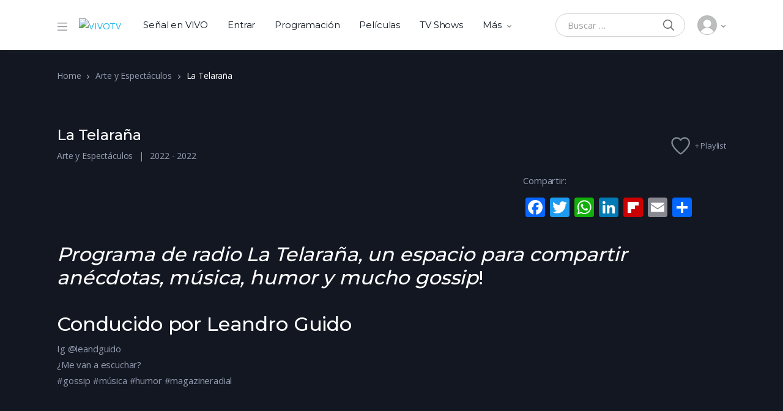

--- FILE ---
content_type: text/html; charset=UTF-8
request_url: https://vivotv.com/tv-show/la-telarana/
body_size: 27038
content:
<!doctype html>
<html lang="es">
<head>
<meta charset="UTF-8">
<meta name="viewport" content="width=device-width, initial-scale=1, maximum-scale=1.0, user-scalable=no">
<link rel="profile" href="http://gmpg.org/xfn/11">
<link rel="pingback" href="https://vivotv.com/xmlrpc.php">

<title>La Telaraña &#8211; VIVOTV</title>
<meta name='robots' content='max-image-preview:large' />
	<style>img:is([sizes="auto" i], [sizes^="auto," i]) { contain-intrinsic-size: 3000px 1500px }</style>
	<link rel='dns-prefetch' href='//static.addtoany.com' />
<link rel='dns-prefetch' href='//js.hs-scripts.com' />
<link rel='dns-prefetch' href='//fonts.googleapis.com' />
<link rel="alternate" type="application/rss+xml" title="VIVOTV &raquo; Feed" href="https://vivotv.com/feed/" />
<link rel="alternate" type="application/rss+xml" title="VIVOTV &raquo; Feed de los comentarios" href="https://vivotv.com/comments/feed/" />
<link rel="alternate" type="application/rss+xml" title="VIVOTV &raquo; Comentario La Telaraña del feed" href="https://vivotv.com/tv-show/la-telarana/feed/" />
<script type="text/javascript">
/* <![CDATA[ */
window._wpemojiSettings = {"baseUrl":"https:\/\/s.w.org\/images\/core\/emoji\/16.0.1\/72x72\/","ext":".png","svgUrl":"https:\/\/s.w.org\/images\/core\/emoji\/16.0.1\/svg\/","svgExt":".svg","source":{"wpemoji":"https:\/\/vivotv.com\/wp-includes\/js\/wp-emoji.js?ver=6.8.3","twemoji":"https:\/\/vivotv.com\/wp-includes\/js\/twemoji.js?ver=6.8.3"}};
/**
 * @output wp-includes/js/wp-emoji-loader.js
 */

/**
 * Emoji Settings as exported in PHP via _print_emoji_detection_script().
 * @typedef WPEmojiSettings
 * @type {object}
 * @property {?object} source
 * @property {?string} source.concatemoji
 * @property {?string} source.twemoji
 * @property {?string} source.wpemoji
 * @property {?boolean} DOMReady
 * @property {?Function} readyCallback
 */

/**
 * Support tests.
 * @typedef SupportTests
 * @type {object}
 * @property {?boolean} flag
 * @property {?boolean} emoji
 */

/**
 * IIFE to detect emoji support and load Twemoji if needed.
 *
 * @param {Window} window
 * @param {Document} document
 * @param {WPEmojiSettings} settings
 */
( function wpEmojiLoader( window, document, settings ) {
	if ( typeof Promise === 'undefined' ) {
		return;
	}

	var sessionStorageKey = 'wpEmojiSettingsSupports';
	var tests = [ 'flag', 'emoji' ];

	/**
	 * Checks whether the browser supports offloading to a Worker.
	 *
	 * @since 6.3.0
	 *
	 * @private
	 *
	 * @returns {boolean}
	 */
	function supportsWorkerOffloading() {
		return (
			typeof Worker !== 'undefined' &&
			typeof OffscreenCanvas !== 'undefined' &&
			typeof URL !== 'undefined' &&
			URL.createObjectURL &&
			typeof Blob !== 'undefined'
		);
	}

	/**
	 * @typedef SessionSupportTests
	 * @type {object}
	 * @property {number} timestamp
	 * @property {SupportTests} supportTests
	 */

	/**
	 * Get support tests from session.
	 *
	 * @since 6.3.0
	 *
	 * @private
	 *
	 * @returns {?SupportTests} Support tests, or null if not set or older than 1 week.
	 */
	function getSessionSupportTests() {
		try {
			/** @type {SessionSupportTests} */
			var item = JSON.parse(
				sessionStorage.getItem( sessionStorageKey )
			);
			if (
				typeof item === 'object' &&
				typeof item.timestamp === 'number' &&
				new Date().valueOf() < item.timestamp + 604800 && // Note: Number is a week in seconds.
				typeof item.supportTests === 'object'
			) {
				return item.supportTests;
			}
		} catch ( e ) {}
		return null;
	}

	/**
	 * Persist the supports in session storage.
	 *
	 * @since 6.3.0
	 *
	 * @private
	 *
	 * @param {SupportTests} supportTests Support tests.
	 */
	function setSessionSupportTests( supportTests ) {
		try {
			/** @type {SessionSupportTests} */
			var item = {
				supportTests: supportTests,
				timestamp: new Date().valueOf()
			};

			sessionStorage.setItem(
				sessionStorageKey,
				JSON.stringify( item )
			);
		} catch ( e ) {}
	}

	/**
	 * Checks if two sets of Emoji characters render the same visually.
	 *
	 * This is used to determine if the browser is rendering an emoji with multiple data points
	 * correctly. set1 is the emoji in the correct form, using a zero-width joiner. set2 is the emoji
	 * in the incorrect form, using a zero-width space. If the two sets render the same, then the browser
	 * does not support the emoji correctly.
	 *
	 * This function may be serialized to run in a Worker. Therefore, it cannot refer to variables from the containing
	 * scope. Everything must be passed by parameters.
	 *
	 * @since 4.9.0
	 *
	 * @private
	 *
	 * @param {CanvasRenderingContext2D} context 2D Context.
	 * @param {string} set1 Set of Emoji to test.
	 * @param {string} set2 Set of Emoji to test.
	 *
	 * @return {boolean} True if the two sets render the same.
	 */
	function emojiSetsRenderIdentically( context, set1, set2 ) {
		// Cleanup from previous test.
		context.clearRect( 0, 0, context.canvas.width, context.canvas.height );
		context.fillText( set1, 0, 0 );
		var rendered1 = new Uint32Array(
			context.getImageData(
				0,
				0,
				context.canvas.width,
				context.canvas.height
			).data
		);

		// Cleanup from previous test.
		context.clearRect( 0, 0, context.canvas.width, context.canvas.height );
		context.fillText( set2, 0, 0 );
		var rendered2 = new Uint32Array(
			context.getImageData(
				0,
				0,
				context.canvas.width,
				context.canvas.height
			).data
		);

		return rendered1.every( function ( rendered2Data, index ) {
			return rendered2Data === rendered2[ index ];
		} );
	}

	/**
	 * Checks if the center point of a single emoji is empty.
	 *
	 * This is used to determine if the browser is rendering an emoji with a single data point
	 * correctly. The center point of an incorrectly rendered emoji will be empty. A correctly
	 * rendered emoji will have a non-zero value at the center point.
	 *
	 * This function may be serialized to run in a Worker. Therefore, it cannot refer to variables from the containing
	 * scope. Everything must be passed by parameters.
	 *
	 * @since 6.8.2
	 *
	 * @private
	 *
	 * @param {CanvasRenderingContext2D} context 2D Context.
	 * @param {string} emoji Emoji to test.
	 *
	 * @return {boolean} True if the center point is empty.
	 */
	function emojiRendersEmptyCenterPoint( context, emoji ) {
		// Cleanup from previous test.
		context.clearRect( 0, 0, context.canvas.width, context.canvas.height );
		context.fillText( emoji, 0, 0 );

		// Test if the center point (16, 16) is empty (0,0,0,0).
		var centerPoint = context.getImageData(16, 16, 1, 1);
		for ( var i = 0; i < centerPoint.data.length; i++ ) {
			if ( centerPoint.data[ i ] !== 0 ) {
				// Stop checking the moment it's known not to be empty.
				return false;
			}
		}

		return true;
	}

	/**
	 * Determines if the browser properly renders Emoji that Twemoji can supplement.
	 *
	 * This function may be serialized to run in a Worker. Therefore, it cannot refer to variables from the containing
	 * scope. Everything must be passed by parameters.
	 *
	 * @since 4.2.0
	 *
	 * @private
	 *
	 * @param {CanvasRenderingContext2D} context 2D Context.
	 * @param {string} type Whether to test for support of "flag" or "emoji".
	 * @param {Function} emojiSetsRenderIdentically Reference to emojiSetsRenderIdentically function, needed due to minification.
	 * @param {Function} emojiRendersEmptyCenterPoint Reference to emojiRendersEmptyCenterPoint function, needed due to minification.
	 *
	 * @return {boolean} True if the browser can render emoji, false if it cannot.
	 */
	function browserSupportsEmoji( context, type, emojiSetsRenderIdentically, emojiRendersEmptyCenterPoint ) {
		var isIdentical;

		switch ( type ) {
			case 'flag':
				/*
				 * Test for Transgender flag compatibility. Added in Unicode 13.
				 *
				 * To test for support, we try to render it, and compare the rendering to how it would look if
				 * the browser doesn't render it correctly (white flag emoji + transgender symbol).
				 */
				isIdentical = emojiSetsRenderIdentically(
					context,
					'\uD83C\uDFF3\uFE0F\u200D\u26A7\uFE0F', // as a zero-width joiner sequence
					'\uD83C\uDFF3\uFE0F\u200B\u26A7\uFE0F' // separated by a zero-width space
				);

				if ( isIdentical ) {
					return false;
				}

				/*
				 * Test for Sark flag compatibility. This is the least supported of the letter locale flags,
				 * so gives us an easy test for full support.
				 *
				 * To test for support, we try to render it, and compare the rendering to how it would look if
				 * the browser doesn't render it correctly ([C] + [Q]).
				 */
				isIdentical = emojiSetsRenderIdentically(
					context,
					'\uD83C\uDDE8\uD83C\uDDF6', // as the sequence of two code points
					'\uD83C\uDDE8\u200B\uD83C\uDDF6' // as the two code points separated by a zero-width space
				);

				if ( isIdentical ) {
					return false;
				}

				/*
				 * Test for English flag compatibility. England is a country in the United Kingdom, it
				 * does not have a two letter locale code but rather a five letter sub-division code.
				 *
				 * To test for support, we try to render it, and compare the rendering to how it would look if
				 * the browser doesn't render it correctly (black flag emoji + [G] + [B] + [E] + [N] + [G]).
				 */
				isIdentical = emojiSetsRenderIdentically(
					context,
					// as the flag sequence
					'\uD83C\uDFF4\uDB40\uDC67\uDB40\uDC62\uDB40\uDC65\uDB40\uDC6E\uDB40\uDC67\uDB40\uDC7F',
					// with each code point separated by a zero-width space
					'\uD83C\uDFF4\u200B\uDB40\uDC67\u200B\uDB40\uDC62\u200B\uDB40\uDC65\u200B\uDB40\uDC6E\u200B\uDB40\uDC67\u200B\uDB40\uDC7F'
				);

				return ! isIdentical;
			case 'emoji':
				/*
				 * Does Emoji 16.0 cause the browser to go splat?
				 *
				 * To test for Emoji 16.0 support, try to render a new emoji: Splatter.
				 *
				 * The splatter emoji is a single code point emoji. Testing for browser support
				 * required testing the center point of the emoji to see if it is empty.
				 *
				 * 0xD83E 0xDEDF (\uD83E\uDEDF) == 🫟 Splatter.
				 *
				 * When updating this test, please ensure that the emoji is either a single code point
				 * or switch to using the emojiSetsRenderIdentically function and testing with a zero-width
				 * joiner vs a zero-width space.
				 */
				var notSupported = emojiRendersEmptyCenterPoint( context, '\uD83E\uDEDF' );
				return ! notSupported;
		}

		return false;
	}

	/**
	 * Checks emoji support tests.
	 *
	 * This function may be serialized to run in a Worker. Therefore, it cannot refer to variables from the containing
	 * scope. Everything must be passed by parameters.
	 *
	 * @since 6.3.0
	 *
	 * @private
	 *
	 * @param {string[]} tests Tests.
	 * @param {Function} browserSupportsEmoji Reference to browserSupportsEmoji function, needed due to minification.
	 * @param {Function} emojiSetsRenderIdentically Reference to emojiSetsRenderIdentically function, needed due to minification.
	 * @param {Function} emojiRendersEmptyCenterPoint Reference to emojiRendersEmptyCenterPoint function, needed due to minification.
	 *
	 * @return {SupportTests} Support tests.
	 */
	function testEmojiSupports( tests, browserSupportsEmoji, emojiSetsRenderIdentically, emojiRendersEmptyCenterPoint ) {
		var canvas;
		if (
			typeof WorkerGlobalScope !== 'undefined' &&
			self instanceof WorkerGlobalScope
		) {
			canvas = new OffscreenCanvas( 300, 150 ); // Dimensions are default for HTMLCanvasElement.
		} else {
			canvas = document.createElement( 'canvas' );
		}

		var context = canvas.getContext( '2d', { willReadFrequently: true } );

		/*
		 * Chrome on OS X added native emoji rendering in M41. Unfortunately,
		 * it doesn't work when the font is bolder than 500 weight. So, we
		 * check for bold rendering support to avoid invisible emoji in Chrome.
		 */
		context.textBaseline = 'top';
		context.font = '600 32px Arial';

		var supports = {};
		tests.forEach( function ( test ) {
			supports[ test ] = browserSupportsEmoji( context, test, emojiSetsRenderIdentically, emojiRendersEmptyCenterPoint );
		} );
		return supports;
	}

	/**
	 * Adds a script to the head of the document.
	 *
	 * @ignore
	 *
	 * @since 4.2.0
	 *
	 * @param {string} src The url where the script is located.
	 *
	 * @return {void}
	 */
	function addScript( src ) {
		var script = document.createElement( 'script' );
		script.src = src;
		script.defer = true;
		document.head.appendChild( script );
	}

	settings.supports = {
		everything: true,
		everythingExceptFlag: true
	};

	// Create a promise for DOMContentLoaded since the worker logic may finish after the event has fired.
	var domReadyPromise = new Promise( function ( resolve ) {
		document.addEventListener( 'DOMContentLoaded', resolve, {
			once: true
		} );
	} );

	// Obtain the emoji support from the browser, asynchronously when possible.
	new Promise( function ( resolve ) {
		var supportTests = getSessionSupportTests();
		if ( supportTests ) {
			resolve( supportTests );
			return;
		}

		if ( supportsWorkerOffloading() ) {
			try {
				// Note that the functions are being passed as arguments due to minification.
				var workerScript =
					'postMessage(' +
					testEmojiSupports.toString() +
					'(' +
					[
						JSON.stringify( tests ),
						browserSupportsEmoji.toString(),
						emojiSetsRenderIdentically.toString(),
						emojiRendersEmptyCenterPoint.toString()
					].join( ',' ) +
					'));';
				var blob = new Blob( [ workerScript ], {
					type: 'text/javascript'
				} );
				var worker = new Worker( URL.createObjectURL( blob ), { name: 'wpTestEmojiSupports' } );
				worker.onmessage = function ( event ) {
					supportTests = event.data;
					setSessionSupportTests( supportTests );
					worker.terminate();
					resolve( supportTests );
				};
				return;
			} catch ( e ) {}
		}

		supportTests = testEmojiSupports( tests, browserSupportsEmoji, emojiSetsRenderIdentically, emojiRendersEmptyCenterPoint );
		setSessionSupportTests( supportTests );
		resolve( supportTests );
	} )
		// Once the browser emoji support has been obtained from the session, finalize the settings.
		.then( function ( supportTests ) {
			/*
			 * Tests the browser support for flag emojis and other emojis, and adjusts the
			 * support settings accordingly.
			 */
			for ( var test in supportTests ) {
				settings.supports[ test ] = supportTests[ test ];

				settings.supports.everything =
					settings.supports.everything && settings.supports[ test ];

				if ( 'flag' !== test ) {
					settings.supports.everythingExceptFlag =
						settings.supports.everythingExceptFlag &&
						settings.supports[ test ];
				}
			}

			settings.supports.everythingExceptFlag =
				settings.supports.everythingExceptFlag &&
				! settings.supports.flag;

			// Sets DOMReady to false and assigns a ready function to settings.
			settings.DOMReady = false;
			settings.readyCallback = function () {
				settings.DOMReady = true;
			};
		} )
		.then( function () {
			return domReadyPromise;
		} )
		.then( function () {
			// When the browser can not render everything we need to load a polyfill.
			if ( ! settings.supports.everything ) {
				settings.readyCallback();

				var src = settings.source || {};

				if ( src.concatemoji ) {
					addScript( src.concatemoji );
				} else if ( src.wpemoji && src.twemoji ) {
					addScript( src.twemoji );
					addScript( src.wpemoji );
				}
			}
		} );
} )( window, document, window._wpemojiSettings );

/* ]]> */
</script>

<style id='wp-emoji-styles-inline-css' type='text/css'>

	img.wp-smiley, img.emoji {
		display: inline !important;
		border: none !important;
		box-shadow: none !important;
		height: 1em !important;
		width: 1em !important;
		margin: 0 0.07em !important;
		vertical-align: -0.1em !important;
		background: none !important;
		padding: 0 !important;
	}
</style>
<link rel='stylesheet' id='wp-block-library-css' href='https://vivotv.com/wp-includes/css/dist/block-library/style.css?ver=6.8.3' type='text/css' media='all' />
<style id='wp-block-library-theme-inline-css' type='text/css'>
.wp-block-audio :where(figcaption){
  color:#555;
  font-size:13px;
  text-align:center;
}
.is-dark-theme .wp-block-audio :where(figcaption){
  color:#ffffffa6;
}

.wp-block-audio{
  margin:0 0 1em;
}

.wp-block-code{
  border:1px solid #ccc;
  border-radius:4px;
  font-family:Menlo,Consolas,monaco,monospace;
  padding:.8em 1em;
}

.wp-block-embed :where(figcaption){
  color:#555;
  font-size:13px;
  text-align:center;
}
.is-dark-theme .wp-block-embed :where(figcaption){
  color:#ffffffa6;
}

.wp-block-embed{
  margin:0 0 1em;
}

.blocks-gallery-caption{
  color:#555;
  font-size:13px;
  text-align:center;
}
.is-dark-theme .blocks-gallery-caption{
  color:#ffffffa6;
}

:root :where(.wp-block-image figcaption){
  color:#555;
  font-size:13px;
  text-align:center;
}
.is-dark-theme :root :where(.wp-block-image figcaption){
  color:#ffffffa6;
}

.wp-block-image{
  margin:0 0 1em;
}

.wp-block-pullquote{
  border-bottom:4px solid;
  border-top:4px solid;
  color:currentColor;
  margin-bottom:1.75em;
}
.wp-block-pullquote cite,.wp-block-pullquote footer,.wp-block-pullquote__citation{
  color:currentColor;
  font-size:.8125em;
  font-style:normal;
  text-transform:uppercase;
}

.wp-block-quote{
  border-left:.25em solid;
  margin:0 0 1.75em;
  padding-left:1em;
}
.wp-block-quote cite,.wp-block-quote footer{
  color:currentColor;
  font-size:.8125em;
  font-style:normal;
  position:relative;
}
.wp-block-quote:where(.has-text-align-right){
  border-left:none;
  border-right:.25em solid;
  padding-left:0;
  padding-right:1em;
}
.wp-block-quote:where(.has-text-align-center){
  border:none;
  padding-left:0;
}
.wp-block-quote.is-large,.wp-block-quote.is-style-large,.wp-block-quote:where(.is-style-plain){
  border:none;
}

.wp-block-search .wp-block-search__label{
  font-weight:700;
}

.wp-block-search__button{
  border:1px solid #ccc;
  padding:.375em .625em;
}

:where(.wp-block-group.has-background){
  padding:1.25em 2.375em;
}

.wp-block-separator.has-css-opacity{
  opacity:.4;
}

.wp-block-separator{
  border:none;
  border-bottom:2px solid;
  margin-left:auto;
  margin-right:auto;
}
.wp-block-separator.has-alpha-channel-opacity{
  opacity:1;
}
.wp-block-separator:not(.is-style-wide):not(.is-style-dots){
  width:100px;
}
.wp-block-separator.has-background:not(.is-style-dots){
  border-bottom:none;
  height:1px;
}
.wp-block-separator.has-background:not(.is-style-wide):not(.is-style-dots){
  height:2px;
}

.wp-block-table{
  margin:0 0 1em;
}
.wp-block-table td,.wp-block-table th{
  word-break:normal;
}
.wp-block-table :where(figcaption){
  color:#555;
  font-size:13px;
  text-align:center;
}
.is-dark-theme .wp-block-table :where(figcaption){
  color:#ffffffa6;
}

.wp-block-video :where(figcaption){
  color:#555;
  font-size:13px;
  text-align:center;
}
.is-dark-theme .wp-block-video :where(figcaption){
  color:#ffffffa6;
}

.wp-block-video{
  margin:0 0 1em;
}

:root :where(.wp-block-template-part.has-background){
  margin-bottom:0;
  margin-top:0;
  padding:1.25em 2.375em;
}
</style>
<style id='classic-theme-styles-inline-css' type='text/css'>
/**
 * These rules are needed for backwards compatibility.
 * They should match the button element rules in the base theme.json file.
 */
.wp-block-button__link {
	color: #ffffff;
	background-color: #32373c;
	border-radius: 9999px; /* 100% causes an oval, but any explicit but really high value retains the pill shape. */

	/* This needs a low specificity so it won't override the rules from the button element if defined in theme.json. */
	box-shadow: none;
	text-decoration: none;

	/* The extra 2px are added to size solids the same as the outline versions.*/
	padding: calc(0.667em + 2px) calc(1.333em + 2px);

	font-size: 1.125em;
}

.wp-block-file__button {
	background: #32373c;
	color: #ffffff;
	text-decoration: none;
}

</style>
<link rel='stylesheet' id='vodi-comingsoon-launch-section-css' href='https://vivotv.com/wp-content/plugins/vodi-extensions/assets/css/gutenberg-blocks/comingsoon-launch-section/style.css?ver=1715666728' type='text/css' media='all' />
<link rel='stylesheet' id='vodi-landing-viewcounts-section-css' href='https://vivotv.com/wp-content/plugins/vodi-extensions/assets/css/gutenberg-blocks/landing-viewcounts-section/style.css?ver=1715666728' type='text/css' media='all' />
<link rel='stylesheet' id='vodi-faq-section-css' href='https://vivotv.com/wp-content/plugins/vodi-extensions/assets/css/gutenberg-blocks/faq-section/style.css?ver=1715666728' type='text/css' media='all' />
<link rel='stylesheet' id='vodi-landing-features-list-css' href='https://vivotv.com/wp-content/plugins/vodi-extensions/assets/css/gutenberg-blocks/landing-features-list/style.css?ver=1715666728' type='text/css' media='all' />
<link rel='stylesheet' id='vodi-landing-featured-video-css' href='https://vivotv.com/wp-content/plugins/vodi-extensions/assets/css/gutenberg-blocks/landing-featured-video/style.css?ver=1715666728' type='text/css' media='all' />
<link rel='stylesheet' id='vodi-landing-tabs-features-css' href='https://vivotv.com/wp-content/plugins/vodi-extensions/assets/css/gutenberg-blocks/landing-tabs-features/style.css?ver=1715666728' type='text/css' media='all' />
<link rel='stylesheet' id='vodi-landing-movies-carousel-css' href='https://vivotv.com/wp-content/plugins/vodi-extensions/assets/css/gutenberg-blocks/landing-movies-carousel/style.css?ver=1715666728' type='text/css' media='all' />
<link rel='stylesheet' id='vodi-landing-featured-section-css' href='https://vivotv.com/wp-content/plugins/vodi-extensions/assets/css/gutenberg-blocks/landing-featured-section/style.css?ver=1715666728' type='text/css' media='all' />
<link rel='stylesheet' id='vodi-landing-hero-banner-css' href='https://vivotv.com/wp-content/plugins/vodi-extensions/assets/css/gutenberg-blocks/landing-hero-banner/style.css?ver=1715666728' type='text/css' media='all' />
<link rel='stylesheet' id='vodi-section-full-width-banner-css' href='https://vivotv.com/wp-content/plugins/vodi-extensions/assets/css/gutenberg-blocks/section-full-width-banner/style.css?ver=1715666728' type='text/css' media='all' />
<link rel='stylesheet' id='vodi-video-section-css' href='https://vivotv.com/wp-content/plugins/vodi-extensions/assets/css/gutenberg-blocks/video-section/style.css?ver=1715666728' type='text/css' media='all' />
<link rel='stylesheet' id='vodi-tv-show-section-css' href='https://vivotv.com/wp-content/plugins/vodi-extensions/assets/css/gutenberg-blocks/tv-show-section/style.css?ver=1715666728' type='text/css' media='all' />
<link rel='stylesheet' id='vodi-hot-premieres-block-css' href='https://vivotv.com/wp-content/plugins/vodi-extensions/assets/css/gutenberg-blocks/hot-premieres-block/style.css?ver=1715666728' type='text/css' media='all' />
<link rel='stylesheet' id='vodi-movie-section-aside-header-css' href='https://vivotv.com/wp-content/plugins/vodi-extensions/assets/css/gutenberg-blocks/movie-section-aside-header/style.css?ver=1715666728' type='text/css' media='all' />
<link rel='stylesheet' id='vodi-video-section-aside-header-css' href='https://vivotv.com/wp-content/plugins/vodi-extensions/assets/css/gutenberg-blocks/video-section-aside-header/style.css?ver=1715666728' type='text/css' media='all' />
<link rel='stylesheet' id='vodi-section-movies-carousel-aside-header-css' href='https://vivotv.com/wp-content/plugins/vodi-extensions/assets/css/gutenberg-blocks/section-movies-carousel-aside-header/style.css?ver=1715666728' type='text/css' media='all' />
<link rel='stylesheet' id='vodi-section-videos-carousel-aside-header-css' href='https://vivotv.com/wp-content/plugins/vodi-extensions/assets/css/gutenberg-blocks/section-videos-carousel-aside-header/style.css?ver=1715666728' type='text/css' media='all' />
<link rel='stylesheet' id='vodi-section-movies-carousel-nav-header-css' href='https://vivotv.com/wp-content/plugins/vodi-extensions/assets/css/gutenberg-blocks/section-movies-carousel-nav-header/style.css?ver=1715666728' type='text/css' media='all' />
<link rel='stylesheet' id='vodi-section-videos-carousel-nav-header-css' href='https://vivotv.com/wp-content/plugins/vodi-extensions/assets/css/gutenberg-blocks/section-videos-carousel-nav-header/style.css?ver=1715666728' type='text/css' media='all' />
<link rel='stylesheet' id='vodi-section-movies-carousel-flex-header-css' href='https://vivotv.com/wp-content/plugins/vodi-extensions/assets/css/gutenberg-blocks/section-movies-carousel-flex-header/style.css?ver=1715666728' type='text/css' media='all' />
<link rel='stylesheet' id='vodi-section-videos-carousel-flex-header-css' href='https://vivotv.com/wp-content/plugins/vodi-extensions/assets/css/gutenberg-blocks/section-videos-carousel-flex-header/style.css?ver=1715666728' type='text/css' media='all' />
<link rel='stylesheet' id='section-featured-post-css' href='https://vivotv.com/wp-content/plugins/vodi-extensions/assets/css/gutenberg-blocks/section-featured-post/style.css?ver=1715666728' type='text/css' media='all' />
<link rel='stylesheet' id='videos-with-featured-video-css' href='https://vivotv.com/wp-content/plugins/vodi-extensions/assets/css/gutenberg-blocks/videos-with-featured-video/style.css?ver=1715666728' type='text/css' media='all' />
<link rel='stylesheet' id='vodi-featured-movies-carousel-css' href='https://vivotv.com/wp-content/plugins/vodi-extensions/assets/css/gutenberg-blocks/featured-movies-carousel/style.css?ver=1715666728' type='text/css' media='all' />
<link rel='stylesheet' id='vodi-section-featured-movie-css' href='https://vivotv.com/wp-content/plugins/vodi-extensions/assets/css/gutenberg-blocks/section-featured-movie/style.css?ver=1715666728' type='text/css' media='all' />
<link rel='stylesheet' id='vodi-section-featured-tv-show-css' href='https://vivotv.com/wp-content/plugins/vodi-extensions/assets/css/gutenberg-blocks/section-featured-tv-show/style.css?ver=1715666728' type='text/css' media='all' />
<link rel='stylesheet' id='vodi-banner-with-section-tv-shows-css' href='https://vivotv.com/wp-content/plugins/vodi-extensions/assets/css/gutenberg-blocks/banner-with-section-tv-shows/style.css?ver=1715666728' type='text/css' media='all' />
<link rel='stylesheet' id='vodi-blog-list-section-css' href='https://vivotv.com/wp-content/plugins/vodi-extensions/assets/css/gutenberg-blocks/blog-list-section/style.css?ver=1715666728' type='text/css' media='all' />
<link rel='stylesheet' id='vodi-blog-grid-section-css' href='https://vivotv.com/wp-content/plugins/vodi-extensions/assets/css/gutenberg-blocks/blog-grid-section/style.css?ver=1715666728' type='text/css' media='all' />
<link rel='stylesheet' id='vodi-blog-tab-section-css' href='https://vivotv.com/wp-content/plugins/vodi-extensions/assets/css/gutenberg-blocks/blog-tab-section/style.css?ver=1715666728' type='text/css' media='all' />
<link rel='stylesheet' id='vodi-slider-movies-css' href='https://vivotv.com/wp-content/plugins/vodi-extensions/assets/css/gutenberg-blocks/slider-movies/style.css?ver=1715666728' type='text/css' media='all' />
<link rel='stylesheet' id='vodi-section-live-videos-css' href='https://vivotv.com/wp-content/plugins/vodi-extensions/assets/css/gutenberg-blocks/section-live-videos/style.css?ver=1715666728' type='text/css' media='all' />
<link rel='stylesheet' id='vodi-videos-slider-css' href='https://vivotv.com/wp-content/plugins/vodi-extensions/assets/css/gutenberg-blocks/videos-slider/style.css?ver=1715666728' type='text/css' media='all' />
<link rel='stylesheet' id='vodi-movies-slider-css' href='https://vivotv.com/wp-content/plugins/vodi-extensions/assets/css/gutenberg-blocks/movies-slider/style.css?ver=1715666728' type='text/css' media='all' />
<link rel='stylesheet' id='vodi-tv-shows-slider-css' href='https://vivotv.com/wp-content/plugins/vodi-extensions/assets/css/gutenberg-blocks/tv-shows-slider/style.css?ver=1715666728' type='text/css' media='all' />
<link rel='stylesheet' id='vodi-section-coming-soon-videos-css' href='https://vivotv.com/wp-content/plugins/vodi-extensions/assets/css/gutenberg-blocks/section-coming-soon-videos/style.css?ver=1715666728' type='text/css' media='all' />
<link rel='stylesheet' id='vodi-movies-list-css' href='https://vivotv.com/wp-content/plugins/vodi-extensions/assets/css/gutenberg-blocks/movies-list/style.css?ver=1715666728' type='text/css' media='all' />
<link rel='stylesheet' id='vodi-blog-grid-with-list-section-css' href='https://vivotv.com/wp-content/plugins/vodi-extensions/assets/css/gutenberg-blocks/blog-grid-with-list-section/style.css?ver=1715666728' type='text/css' media='all' />
<link rel='stylesheet' id='vodi-recent-comments-css' href='https://vivotv.com/wp-content/plugins/vodi-extensions/assets/css/gutenberg-blocks/recent-comments/style.css?ver=1715666728' type='text/css' media='all' />
<link rel='stylesheet' id='vodi-section-event-category-list-css' href='https://vivotv.com/wp-content/plugins/vodi-extensions/assets/css/gutenberg-blocks/section-event-category-list/style.css?ver=1715666728' type='text/css' media='all' />
<link rel='stylesheet' id='vodi-featured-blog-with-blog-grid-section-css' href='https://vivotv.com/wp-content/plugins/vodi-extensions/assets/css/gutenberg-blocks/featured-blog-with-blog-grid-section/style.css?ver=1715666728' type='text/css' media='all' />
<link rel='stylesheet' id='vodi-active-videos-css' href='https://vivotv.com/wp-content/plugins/vodi-extensions/assets/css/gutenberg-blocks/active-videos/style.css?ver=1715666728' type='text/css' media='all' />
<link rel='stylesheet' id='vodi-section-playlist-carousel-css' href='https://vivotv.com/wp-content/plugins/vodi-extensions/assets/css/gutenberg-blocks/section-playlist-carousel/style.css?ver=1715666728' type='text/css' media='all' />
<link rel='stylesheet' id='vodi-section-tv-episodes-carousel-aside-header-css' href='https://vivotv.com/wp-content/plugins/vodi-extensions/assets/css/gutenberg-blocks/section-tv-episodes-carousel-aside-header/style.css?ver=1715666728' type='text/css' media='all' />
<link rel='stylesheet' id='vodi-section-tv-episodes-carousel-flex-header-css' href='https://vivotv.com/wp-content/plugins/vodi-extensions/assets/css/gutenberg-blocks/section-tv-episodes-carousel-flex-header/style.css?ver=1715666728' type='text/css' media='all' />
<link rel='stylesheet' id='vodi-tv-show-section-aside-header-css' href='https://vivotv.com/wp-content/plugins/vodi-extensions/assets/css/gutenberg-blocks/tv-show-section-aside-header/style.css?ver=1715666728' type='text/css' media='all' />
<link rel='stylesheet' id='vodi-section-tv-shows-carousel-nav-header-css' href='https://vivotv.com/wp-content/plugins/vodi-extensions/assets/css/gutenberg-blocks/section-tv-shows-carousel-nav-header/style.css?ver=1715666728' type='text/css' media='all' />
<link rel='stylesheet' id='vodi-episodes-with-featured-episode-css' href='https://vivotv.com/wp-content/plugins/vodi-extensions/assets/css/gutenberg-blocks/episodes-with-featured-episode/style.css?ver=1715666728' type='text/css' media='all' />
<link rel='stylesheet' id='vodi-block-styles-css' href='https://vivotv.com/wp-content/themes/vodi/assets/css/gutenberg-blocks.css?ver=1.2.13' type='text/css' media='all' />
<style id='global-styles-inline-css' type='text/css'>
:root{--wp--preset--aspect-ratio--square: 1;--wp--preset--aspect-ratio--4-3: 4/3;--wp--preset--aspect-ratio--3-4: 3/4;--wp--preset--aspect-ratio--3-2: 3/2;--wp--preset--aspect-ratio--2-3: 2/3;--wp--preset--aspect-ratio--16-9: 16/9;--wp--preset--aspect-ratio--9-16: 9/16;--wp--preset--color--black: #000000;--wp--preset--color--cyan-bluish-gray: #abb8c3;--wp--preset--color--white: #ffffff;--wp--preset--color--pale-pink: #f78da7;--wp--preset--color--vivid-red: #cf2e2e;--wp--preset--color--luminous-vivid-orange: #ff6900;--wp--preset--color--luminous-vivid-amber: #fcb900;--wp--preset--color--light-green-cyan: #7bdcb5;--wp--preset--color--vivid-green-cyan: #00d084;--wp--preset--color--pale-cyan-blue: #8ed1fc;--wp--preset--color--vivid-cyan-blue: #0693e3;--wp--preset--color--vivid-purple: #9b51e0;--wp--preset--gradient--vivid-cyan-blue-to-vivid-purple: linear-gradient(135deg,rgba(6,147,227,1) 0%,rgb(155,81,224) 100%);--wp--preset--gradient--light-green-cyan-to-vivid-green-cyan: linear-gradient(135deg,rgb(122,220,180) 0%,rgb(0,208,130) 100%);--wp--preset--gradient--luminous-vivid-amber-to-luminous-vivid-orange: linear-gradient(135deg,rgba(252,185,0,1) 0%,rgba(255,105,0,1) 100%);--wp--preset--gradient--luminous-vivid-orange-to-vivid-red: linear-gradient(135deg,rgba(255,105,0,1) 0%,rgb(207,46,46) 100%);--wp--preset--gradient--very-light-gray-to-cyan-bluish-gray: linear-gradient(135deg,rgb(238,238,238) 0%,rgb(169,184,195) 100%);--wp--preset--gradient--cool-to-warm-spectrum: linear-gradient(135deg,rgb(74,234,220) 0%,rgb(151,120,209) 20%,rgb(207,42,186) 40%,rgb(238,44,130) 60%,rgb(251,105,98) 80%,rgb(254,248,76) 100%);--wp--preset--gradient--blush-light-purple: linear-gradient(135deg,rgb(255,206,236) 0%,rgb(152,150,240) 100%);--wp--preset--gradient--blush-bordeaux: linear-gradient(135deg,rgb(254,205,165) 0%,rgb(254,45,45) 50%,rgb(107,0,62) 100%);--wp--preset--gradient--luminous-dusk: linear-gradient(135deg,rgb(255,203,112) 0%,rgb(199,81,192) 50%,rgb(65,88,208) 100%);--wp--preset--gradient--pale-ocean: linear-gradient(135deg,rgb(255,245,203) 0%,rgb(182,227,212) 50%,rgb(51,167,181) 100%);--wp--preset--gradient--electric-grass: linear-gradient(135deg,rgb(202,248,128) 0%,rgb(113,206,126) 100%);--wp--preset--gradient--midnight: linear-gradient(135deg,rgb(2,3,129) 0%,rgb(40,116,252) 100%);--wp--preset--font-size--small: 13px;--wp--preset--font-size--medium: 20px;--wp--preset--font-size--large: 36px;--wp--preset--font-size--x-large: 42px;--wp--preset--spacing--20: 0.44rem;--wp--preset--spacing--30: 0.67rem;--wp--preset--spacing--40: 1rem;--wp--preset--spacing--50: 1.5rem;--wp--preset--spacing--60: 2.25rem;--wp--preset--spacing--70: 3.38rem;--wp--preset--spacing--80: 5.06rem;--wp--preset--shadow--natural: 6px 6px 9px rgba(0, 0, 0, 0.2);--wp--preset--shadow--deep: 12px 12px 50px rgba(0, 0, 0, 0.4);--wp--preset--shadow--sharp: 6px 6px 0px rgba(0, 0, 0, 0.2);--wp--preset--shadow--outlined: 6px 6px 0px -3px rgba(255, 255, 255, 1), 6px 6px rgba(0, 0, 0, 1);--wp--preset--shadow--crisp: 6px 6px 0px rgba(0, 0, 0, 1);}:where(.is-layout-flex){gap: 0.5em;}:where(.is-layout-grid){gap: 0.5em;}body .is-layout-flex{display: flex;}.is-layout-flex{flex-wrap: wrap;align-items: center;}.is-layout-flex > :is(*, div){margin: 0;}body .is-layout-grid{display: grid;}.is-layout-grid > :is(*, div){margin: 0;}:where(.wp-block-columns.is-layout-flex){gap: 2em;}:where(.wp-block-columns.is-layout-grid){gap: 2em;}:where(.wp-block-post-template.is-layout-flex){gap: 1.25em;}:where(.wp-block-post-template.is-layout-grid){gap: 1.25em;}.has-black-color{color: var(--wp--preset--color--black) !important;}.has-cyan-bluish-gray-color{color: var(--wp--preset--color--cyan-bluish-gray) !important;}.has-white-color{color: var(--wp--preset--color--white) !important;}.has-pale-pink-color{color: var(--wp--preset--color--pale-pink) !important;}.has-vivid-red-color{color: var(--wp--preset--color--vivid-red) !important;}.has-luminous-vivid-orange-color{color: var(--wp--preset--color--luminous-vivid-orange) !important;}.has-luminous-vivid-amber-color{color: var(--wp--preset--color--luminous-vivid-amber) !important;}.has-light-green-cyan-color{color: var(--wp--preset--color--light-green-cyan) !important;}.has-vivid-green-cyan-color{color: var(--wp--preset--color--vivid-green-cyan) !important;}.has-pale-cyan-blue-color{color: var(--wp--preset--color--pale-cyan-blue) !important;}.has-vivid-cyan-blue-color{color: var(--wp--preset--color--vivid-cyan-blue) !important;}.has-vivid-purple-color{color: var(--wp--preset--color--vivid-purple) !important;}.has-black-background-color{background-color: var(--wp--preset--color--black) !important;}.has-cyan-bluish-gray-background-color{background-color: var(--wp--preset--color--cyan-bluish-gray) !important;}.has-white-background-color{background-color: var(--wp--preset--color--white) !important;}.has-pale-pink-background-color{background-color: var(--wp--preset--color--pale-pink) !important;}.has-vivid-red-background-color{background-color: var(--wp--preset--color--vivid-red) !important;}.has-luminous-vivid-orange-background-color{background-color: var(--wp--preset--color--luminous-vivid-orange) !important;}.has-luminous-vivid-amber-background-color{background-color: var(--wp--preset--color--luminous-vivid-amber) !important;}.has-light-green-cyan-background-color{background-color: var(--wp--preset--color--light-green-cyan) !important;}.has-vivid-green-cyan-background-color{background-color: var(--wp--preset--color--vivid-green-cyan) !important;}.has-pale-cyan-blue-background-color{background-color: var(--wp--preset--color--pale-cyan-blue) !important;}.has-vivid-cyan-blue-background-color{background-color: var(--wp--preset--color--vivid-cyan-blue) !important;}.has-vivid-purple-background-color{background-color: var(--wp--preset--color--vivid-purple) !important;}.has-black-border-color{border-color: var(--wp--preset--color--black) !important;}.has-cyan-bluish-gray-border-color{border-color: var(--wp--preset--color--cyan-bluish-gray) !important;}.has-white-border-color{border-color: var(--wp--preset--color--white) !important;}.has-pale-pink-border-color{border-color: var(--wp--preset--color--pale-pink) !important;}.has-vivid-red-border-color{border-color: var(--wp--preset--color--vivid-red) !important;}.has-luminous-vivid-orange-border-color{border-color: var(--wp--preset--color--luminous-vivid-orange) !important;}.has-luminous-vivid-amber-border-color{border-color: var(--wp--preset--color--luminous-vivid-amber) !important;}.has-light-green-cyan-border-color{border-color: var(--wp--preset--color--light-green-cyan) !important;}.has-vivid-green-cyan-border-color{border-color: var(--wp--preset--color--vivid-green-cyan) !important;}.has-pale-cyan-blue-border-color{border-color: var(--wp--preset--color--pale-cyan-blue) !important;}.has-vivid-cyan-blue-border-color{border-color: var(--wp--preset--color--vivid-cyan-blue) !important;}.has-vivid-purple-border-color{border-color: var(--wp--preset--color--vivid-purple) !important;}.has-vivid-cyan-blue-to-vivid-purple-gradient-background{background: var(--wp--preset--gradient--vivid-cyan-blue-to-vivid-purple) !important;}.has-light-green-cyan-to-vivid-green-cyan-gradient-background{background: var(--wp--preset--gradient--light-green-cyan-to-vivid-green-cyan) !important;}.has-luminous-vivid-amber-to-luminous-vivid-orange-gradient-background{background: var(--wp--preset--gradient--luminous-vivid-amber-to-luminous-vivid-orange) !important;}.has-luminous-vivid-orange-to-vivid-red-gradient-background{background: var(--wp--preset--gradient--luminous-vivid-orange-to-vivid-red) !important;}.has-very-light-gray-to-cyan-bluish-gray-gradient-background{background: var(--wp--preset--gradient--very-light-gray-to-cyan-bluish-gray) !important;}.has-cool-to-warm-spectrum-gradient-background{background: var(--wp--preset--gradient--cool-to-warm-spectrum) !important;}.has-blush-light-purple-gradient-background{background: var(--wp--preset--gradient--blush-light-purple) !important;}.has-blush-bordeaux-gradient-background{background: var(--wp--preset--gradient--blush-bordeaux) !important;}.has-luminous-dusk-gradient-background{background: var(--wp--preset--gradient--luminous-dusk) !important;}.has-pale-ocean-gradient-background{background: var(--wp--preset--gradient--pale-ocean) !important;}.has-electric-grass-gradient-background{background: var(--wp--preset--gradient--electric-grass) !important;}.has-midnight-gradient-background{background: var(--wp--preset--gradient--midnight) !important;}.has-small-font-size{font-size: var(--wp--preset--font-size--small) !important;}.has-medium-font-size{font-size: var(--wp--preset--font-size--medium) !important;}.has-large-font-size{font-size: var(--wp--preset--font-size--large) !important;}.has-x-large-font-size{font-size: var(--wp--preset--font-size--x-large) !important;}
:where(.wp-block-post-template.is-layout-flex){gap: 1.25em;}:where(.wp-block-post-template.is-layout-grid){gap: 1.25em;}
:where(.wp-block-columns.is-layout-flex){gap: 2em;}:where(.wp-block-columns.is-layout-grid){gap: 2em;}
:root :where(.wp-block-pullquote){font-size: 1.5em;line-height: 1.6;}
</style>
<link rel='stylesheet' id='photoswipe-css' href='https://vivotv.com/wp-content/plugins/masvideos/assets/css/photoswipe/photoswipe.css?ver=1.3.1' type='text/css' media='all' />
<link rel='stylesheet' id='photoswipe-default-skin-css' href='https://vivotv.com/wp-content/plugins/masvideos/assets/css/photoswipe/default-skin/default-skin.css?ver=1.3.1' type='text/css' media='all' />
<link rel='stylesheet' id='mptt-style-css' href='https://vivotv.com/wp-content/plugins/mp-timetable/media/css/style.css?ver=2.4.16' type='text/css' media='all' />
<link rel='stylesheet' id='vodi-style-css' href='https://vivotv.com/wp-content/themes/vodi/style.css?ver=1.2.13' type='text/css' media='all' />
<link rel='stylesheet' id='fontawesome-css' href='https://vivotv.com/wp-content/themes/vodi/assets/css/fontawesome.css?ver=1.2.13' type='text/css' media='all' />
<link rel='stylesheet' id='jquery-fancybox-css' href='https://vivotv.com/wp-content/themes/vodi/assets/css/jquery.fancybox.css?ver=1.2.13' type='text/css' media='all' />
<link rel='stylesheet' id='vodi-theme-css' href='https://vivotv.com/wp-content/themes/vodi/assets/css/theme.css?ver=1.2.13' type='text/css' media='all' />
<link rel='stylesheet' id='animate-css' href='https://vivotv.com/wp-content/themes/vodi/assets/css/animate.min.css?ver=1.2.13' type='text/css' media='all' />
<link rel='stylesheet' id='vodi-masvideos-css' href='https://vivotv.com/wp-content/themes/vodi/assets/css/masvideos.css?ver=1.2.13' type='text/css' media='all' />
<link rel='stylesheet' id='vodi-color-css' href='https://vivotv.com/wp-content/themes/vodi/assets/css/colors/blue.css?ver=1.2.13' type='text/css' media='all' />
<link rel='stylesheet' id='vodi-fonts-css' href='https://fonts.googleapis.com/css?family=Montserrat:300,400,500,600,700,800%7cOpen+Sans:400,600,700&#038;subset=latin%2Clatin-ext' type='text/css' media='all' />
<link rel='stylesheet' id='addtoany-css' href='https://vivotv.com/wp-content/plugins/add-to-any/addtoany.min.css?ver=1.16' type='text/css' media='all' />
<link rel='stylesheet' id='vodi-child-style-css' href='https://vivotv.com/wp-content/themes/vodi-child/style.css?ver=1.2.10' type='text/css' media='all' />
<script type="text/javascript" id="addtoany-core-js-before">
/* <![CDATA[ */
window.a2a_config=window.a2a_config||{};a2a_config.callbacks=[];a2a_config.overlays=[];a2a_config.templates={};a2a_localize = {
	Share: "Compartir",
	Save: "Guardar",
	Subscribe: "Suscribir",
	Email: "Correo electrónico",
	Bookmark: "Marcador",
	ShowAll: "Mostrar todo",
	ShowLess: "Mostrar menos",
	FindServices: "Encontrar servicio(s)",
	FindAnyServiceToAddTo: "Encuentra al instante cualquier servicio para añadir a",
	PoweredBy: "Funciona con",
	ShareViaEmail: "Compartir por correo electrónico",
	SubscribeViaEmail: "Suscribirse a través de correo electrónico",
	BookmarkInYourBrowser: "Añadir a marcadores de tu navegador",
	BookmarkInstructions: "Presiona «Ctrl+D» o «\u2318+D» para añadir esta página a marcadores",
	AddToYourFavorites: "Añadir a tus favoritos",
	SendFromWebOrProgram: "Enviar desde cualquier dirección o programa de correo electrónico ",
	EmailProgram: "Programa de correo electrónico",
	More: "Más&#8230;",
	ThanksForSharing: "¡Gracias por compartir!",
	ThanksForFollowing: "¡Gracias por seguirnos!"
};
/* ]]> */
</script>
<script type="text/javascript" defer src="https://static.addtoany.com/menu/page.js" id="addtoany-core-js"></script>
<script type="text/javascript" src="https://vivotv.com/wp-includes/js/jquery/jquery.js?ver=3.7.1" id="jquery-core-js"></script>
<script type="text/javascript" src="https://vivotv.com/wp-includes/js/jquery/jquery-migrate.js?ver=3.4.1" id="jquery-migrate-js"></script>
<script type="text/javascript" defer src="https://vivotv.com/wp-content/plugins/add-to-any/addtoany.min.js?ver=1.1" id="addtoany-jquery-js"></script>
<script></script><link rel="https://api.w.org/" href="https://vivotv.com/wp-json/" /><link rel="alternate" title="JSON" type="application/json" href="https://vivotv.com/wp-json/wp/v2/tv_show/11476" /><link rel="EditURI" type="application/rsd+xml" title="RSD" href="https://vivotv.com/xmlrpc.php?rsd" />
<meta name="generator" content="WordPress 6.8.3" />
<link rel="canonical" href="https://vivotv.com/tv-show/la-telarana/" />
<link rel='shortlink' href='https://vivotv.com/?p=11476' />
<link rel="alternate" title="oEmbed (JSON)" type="application/json+oembed" href="https://vivotv.com/wp-json/oembed/1.0/embed?url=https%3A%2F%2Fvivotv.com%2Ftv-show%2Fla-telarana%2F" />
<link rel="alternate" title="oEmbed (XML)" type="text/xml+oembed" href="https://vivotv.com/wp-json/oembed/1.0/embed?url=https%3A%2F%2Fvivotv.com%2Ftv-show%2Fla-telarana%2F&#038;format=xml" />
<meta name="generator" content="Redux 4.5.7" />			<!-- DO NOT COPY THIS SNIPPET! Start of Page Analytics Tracking for HubSpot WordPress plugin v11.3.33-->
			<script class="hsq-set-content-id" data-content-id="blog-post">
				var _hsq = _hsq || [];
				_hsq.push(["setContentType", "blog-post"]);
			</script>
			<!-- DO NOT COPY THIS SNIPPET! End of Page Analytics Tracking for HubSpot WordPress plugin -->
			<noscript><style type="text/css">.mptt-shortcode-wrapper .mptt-shortcode-table:first-of-type{display:table!important}.mptt-shortcode-wrapper .mptt-shortcode-table .mptt-event-container:hover{height:auto!important;min-height:100%!important}body.mprm_ie_browser .mptt-shortcode-wrapper .mptt-event-container{height:auto!important}@media (max-width:767px){.mptt-shortcode-wrapper .mptt-shortcode-table:first-of-type{display:none!important}}</style></noscript><meta name="generator" content="Powered by WPBakery Page Builder - drag and drop page builder for WordPress."/>
<link rel="icon" href="https://vivotv.com/wp-content/uploads/2025/07/IconVIVOTV-512x512-1-150x150.png" sizes="32x32" />
<link rel="icon" href="https://vivotv.com/wp-content/uploads/2025/07/IconVIVOTV-512x512-1-300x300.png" sizes="192x192" />
<link rel="apple-touch-icon" href="https://vivotv.com/wp-content/uploads/2025/07/IconVIVOTV-512x512-1-300x300.png" />
<meta name="msapplication-TileImage" content="https://vivotv.com/wp-content/uploads/2025/07/IconVIVOTV-512x512-1-300x300.png" />
		<style type="text/css" id="wp-custom-css">
			.movie__player .wpulike,
.episode__player .wpulike {
    display: none;
}
.single-video__head .wpulike,
.episode__player .wpulike,
.movie__player .wpulike {
    display: none;
}		</style>
		<noscript><style> .wpb_animate_when_almost_visible { opacity: 1; }</style></noscript></head>

<body class="wp-singular tv_show-template-default single single-tv_show postid-11476 wp-custom-logo wp-embed-responsive wp-theme-vodi wp-child-theme-vodi-child masvideos masvideos-page masvideos-single masvideos-no-js single-tv_show-v1 full-width dark  wpb-js-composer js-comp-ver-8.1 vc_responsive">


<div id="page" class="hfeed site">
    
    
    <header id="site-header" class="site-header header-v1 desktop-header stick-this light" role="banner" style="">
        <div class="container-fluid">
            <div class="site-header__inner">
                <div class="site-header__right"><div class="site-header__offcanvas">
                <button class="site-header__offcanvas--toggler navbar-toggler" data-toggle="offcanvas"><svg xmlns="http://www.w3.org/2000/svg" width="16" height="13"><path d="M0 13L0 11.4 16 11.4 16 13 0 13ZM0 5.7L16 5.7 16 7.3 0 7.3 0 5.7ZM0 0L16 0 16 1.6 0 1.6 0 0Z"/></svg></button>
                <div class="offcanvas-drawer">
                    <div class="offcanvas-collapse" data-simplebar><div class="site_header__offcanvas-nav"><ul id="menu-offcanvas-menu" class="offcanvas-nav yamm"><li itemscope="itemscope" itemtype="https://www.schema.org/SiteNavigationElement" id="menu-item-8444" class="menu-item menu-item-type-post_type menu-item-object-page menu-item-8444 nav-item"><a title="Señal en Vivo" href="https://vivotv.com/senialenvivo/" class="nav-link">Señal en Vivo</a></li>
<li itemscope="itemscope" itemtype="https://www.schema.org/SiteNavigationElement" id="menu-item-9184" class="menu-item menu-item-type-post_type menu-item-object-page menu-item-9184 nav-item"><a title="TV Shows" href="https://vivotv.com/tv-shows/" class="nav-link">TV Shows</a></li>
<li itemscope="itemscope" itemtype="https://www.schema.org/SiteNavigationElement" id="menu-item-8677" class="menu-item menu-item-type-post_type menu-item-object-page menu-item-8677 nav-item"><a title="Horarios" href="https://vivotv.com/programacion/" class="nav-link">Horarios</a></li>
<li itemscope="itemscope" itemtype="https://www.schema.org/SiteNavigationElement" id="menu-item-8442" class="menu-item menu-item-type-post_type menu-item-object-page menu-item-8442 nav-item"><a title="Películas y Especiales de TV" href="https://vivotv.com/movies/" class="nav-link">Películas y Especiales de TV</a></li>
<li itemscope="itemscope" itemtype="https://www.schema.org/SiteNavigationElement" id="menu-item-8441" class="menu-item menu-item-type-post_type menu-item-object-page menu-item-8441 nav-item"><a title="Videos" href="https://vivotv.com/videos/" class="nav-link">Videos</a></li>
<li itemscope="itemscope" itemtype="https://www.schema.org/SiteNavigationElement" id="menu-item-8700" class="menu-item menu-item-type-post_type menu-item-object-page current_page_parent menu-item-8700 nav-item"><a title="Noticias" href="https://vivotv.com/blog/" class="nav-link">Noticias</a></li>
<li itemscope="itemscope" itemtype="https://www.schema.org/SiteNavigationElement" id="menu-item-5039" class="yamm-fw menu-item menu-item-type-custom menu-item-object-custom menu-item-5039 nav-item"><a title="						" href="http://radiocapital.com.ar" class="nav-link">Radio Capital</a></li>
</ul></div></div>
                </div>
            </div><div class="site-header__logo"><a href="https://vivotv.com/" class="custom-logo-link" rel="home"><img width="350" height="77" src="https://vivotv.com/wp-content/uploads/2025/07/headVIVOTV.png" class="custom-logo" alt="VIVOTV" decoding="async" srcset="https://vivotv.com/wp-content/uploads/2025/07/headVIVOTV.png 350w, https://vivotv.com/wp-content/uploads/2025/07/headVIVOTV-300x66.png 300w" sizes="(max-width: 350px) 100vw, 350px" /></a></div><div class="site_header__primary-nav"><ul id="menu-primary-menu" class="nav yamm"><li id="menu-item-8383" class="menu-item menu-item-type-post_type menu-item-object-page menu-item-8383"><a href="https://vivotv.com/senialenvivo/">Señal en VIVO</a></li>
<li id="menu-item-9973" class="menu-item menu-item-type-post_type menu-item-object-page menu-item-9973"><a href="https://vivotv.com/login/">Entrar</a></li>
<li id="menu-item-8679" class="menu-item menu-item-type-post_type menu-item-object-page menu-item-8679"><a href="https://vivotv.com/programacion/">Programación</a></li>
<li id="menu-item-8697" class="menu-item menu-item-type-post_type menu-item-object-page menu-item-8697"><a href="https://vivotv.com/movies/">Películas</a></li>
<li id="menu-item-10600" class="menu-item menu-item-type-post_type menu-item-object-page menu-item-10600"><a href="https://vivotv.com/tv-shows/">TV Shows</a></li>
<li id="menu-item-9974" class="menu-item menu-item-type-custom menu-item-object-custom menu-item-has-children menu-item-9974"><a href="#">Más</a>
<ul class="sub-menu">
	<li id="menu-item-8695" class="menu-item menu-item-type-post_type menu-item-object-page menu-item-8695"><a href="https://vivotv.com/videos/">Videos</a></li>
	<li id="menu-item-8699" class="menu-item menu-item-type-post_type menu-item-object-page current_page_parent menu-item-8699"><a href="https://vivotv.com/blog/">Noticias</a></li>
	<li id="menu-item-10048" class="menu-item menu-item-type-post_type menu-item-object-page menu-item-10048"><a href="https://vivotv.com/publicidad/">Publicidad</a></li>
	<li id="menu-item-9975" class="menu-item menu-item-type-custom menu-item-object-custom menu-item-9975"><a href="http://radiocapital.com.ar/">Radio Capital Argentina</a></li>
	<li id="menu-item-9980" class="menu-item menu-item-type-post_type menu-item-object-page menu-item-9980"><a href="https://vivotv.com/contacto/">Contacto</a></li>
	<li id="menu-item-9981" class="menu-item menu-item-type-post_type menu-item-object-page menu-item-9981"><a href="https://vivotv.com/logout/">Salir</a></li>
</ul>
</li>
</ul></div></div><!-- /.site-header__right --><div class="site-header__left"><div class="site-header__search"><form role="search" method="get" class="search-form masvideos-search masvideos-search-movie" action="https://vivotv.com/">
    <label class="screen-reader-text" for="masvideos-search-field-0">Search for:</label>
    <input type="search" id="masvideos-search-field-0" class="search-field" placeholder="Buscar &hellip;" value="" name="s" />
    <button type="submit" class="search-submit"><svg xmlns="http://www.w3.org/2000/svg" width="18" height="18"><path d="M7 0C11-0.1 13.4 2.1 14.6 4.9 15.5 7.1 14.9 9.8 13.9 11.4 13.7 11.7 13.6 12 13.3 12.2 13.4 12.5 14.2 13.1 14.4 13.4 15.4 14.3 16.3 15.2 17.2 16.1 17.5 16.4 18.2 16.9 18 17.5 17.9 17.6 17.9 17.7 17.8 17.8 17.2 18.3 16.7 17.8 16.4 17.4 15.4 16.4 14.3 15.4 13.3 14.3 13 14.1 12.8 13.8 12.5 13.6 12.4 13.5 12.3 13.3 12.2 13.3 12 13.4 11.5 13.8 11.3 14 10.7 14.4 9.9 14.6 9.2 14.8 8.9 14.9 8.6 14.9 8.3 14.9 8 15 7.4 15.1 7.1 15 6.3 14.8 5.6 14.8 4.9 14.5 2.7 13.6 1.1 12.1 0.4 9.7 0 8.7-0.2 7.1 0.2 6 0.3 5.3 0.5 4.6 0.9 4 1.8 2.4 3 1.3 4.7 0.5 5.2 0.3 5.7 0.2 6.3 0.1 6.5 0 6.8 0.1 7 0ZM7.3 1.5C7.1 1.6 6.8 1.5 6.7 1.5 6.2 1.6 5.8 1.7 5.4 1.9 3.7 2.5 2.6 3.7 1.9 5.4 1.7 5.8 1.7 6.2 1.6 6.6 1.4 7.4 1.6 8.5 1.8 9.1 2.4 11.1 3.5 12.3 5.3 13 5.9 13.3 6.6 13.5 7.5 13.5 7.7 13.5 7.9 13.5 8.1 13.5 8.6 13.4 9.1 13.3 9.6 13.1 11.2 12.5 12.4 11.4 13.1 9.8 13.6 8.5 13.6 6.6 13.1 5.3 12.2 3.1 10.4 1.5 7.3 1.5Z"/></svg><span class="screen-reader-text">Buscar</span></button>
    <input type="hidden" name="post_type" value="movie" />
</form>
</div>                <div class="site-header__user-account dropdown">
                    <a href="https://vivotv.com/micuenta/" class="site-header__user-account--link" data-toggle="dropdown">
                        <svg width="32px" height="32px"><image  x="0px" y="0px" width="32px" height="32px"  xlink:href="[data-uri]" /></svg>                    </a>
                    <ul class="dropdown-menu sub-menu">
                        <li><a href="https://vivotv.com/micuenta/" data-toggle="modal" data-target="#modal-register-login">Entrar</a></li>
                                                    <li><a href="https://vivotv.com/micuenta/" data-toggle="modal" data-target="#modal-register-login">Register</a></li>
                                            </ul>
                </div>
                </div><!-- /.site-header__left -->            </div>
        </div>
    </header><!-- #site-header -->

    <header class="handheld-header site-header handheld-stick-this light">
            <div class="container-fluid">
                <div class="site-header__inner">
                    <div class="site-header__left"><div class="site-header__offcanvas">
                <button class="site-header__offcanvas--toggler navbar-toggler" data-toggle="offcanvas"><svg xmlns="http://www.w3.org/2000/svg" width="16" height="13"><path d="M0 13L0 11.4 16 11.4 16 13 0 13ZM0 5.7L16 5.7 16 7.3 0 7.3 0 5.7ZM0 0L16 0 16 1.6 0 1.6 0 0Z"/></svg></button>
                <div class="offcanvas-drawer">
                    <div class="offcanvas-collapse" data-simplebar><div class="site_header__offcanvas-nav"><ul id="menu-offcanvas-menu-1" class="offcanvas-nav yamm"><li itemscope="itemscope" itemtype="https://www.schema.org/SiteNavigationElement" class="menu-item menu-item-type-post_type menu-item-object-page menu-item-8444 nav-item"><a title="Señal en Vivo" href="https://vivotv.com/senialenvivo/" class="nav-link">Señal en Vivo</a></li>
<li itemscope="itemscope" itemtype="https://www.schema.org/SiteNavigationElement" class="menu-item menu-item-type-post_type menu-item-object-page menu-item-9184 nav-item"><a title="TV Shows" href="https://vivotv.com/tv-shows/" class="nav-link">TV Shows</a></li>
<li itemscope="itemscope" itemtype="https://www.schema.org/SiteNavigationElement" class="menu-item menu-item-type-post_type menu-item-object-page menu-item-8677 nav-item"><a title="Horarios" href="https://vivotv.com/programacion/" class="nav-link">Horarios</a></li>
<li itemscope="itemscope" itemtype="https://www.schema.org/SiteNavigationElement" class="menu-item menu-item-type-post_type menu-item-object-page menu-item-8442 nav-item"><a title="Películas y Especiales de TV" href="https://vivotv.com/movies/" class="nav-link">Películas y Especiales de TV</a></li>
<li itemscope="itemscope" itemtype="https://www.schema.org/SiteNavigationElement" class="menu-item menu-item-type-post_type menu-item-object-page menu-item-8441 nav-item"><a title="Videos" href="https://vivotv.com/videos/" class="nav-link">Videos</a></li>
<li itemscope="itemscope" itemtype="https://www.schema.org/SiteNavigationElement" class="menu-item menu-item-type-post_type menu-item-object-page current_page_parent menu-item-8700 nav-item"><a title="Noticias" href="https://vivotv.com/blog/" class="nav-link">Noticias</a></li>
<li itemscope="itemscope" itemtype="https://www.schema.org/SiteNavigationElement" class="yamm-fw menu-item menu-item-type-custom menu-item-object-custom menu-item-5039 nav-item"><a title="						" href="http://radiocapital.com.ar" class="nav-link">Radio Capital</a></li>
</ul></div></div>
                </div>
            </div><div class="site-header__logo"><a href="https://vivotv.com/" class="custom-logo-link" rel="home"><img width="350" height="77" src="https://vivotv.com/wp-content/uploads/2025/07/headVIVOTV.png" class="custom-logo" alt="VIVOTV" decoding="async" srcset="https://vivotv.com/wp-content/uploads/2025/07/headVIVOTV.png 350w, https://vivotv.com/wp-content/uploads/2025/07/headVIVOTV-300x66.png 300w" sizes="(max-width: 350px) 100vw, 350px" /></a></div></div><!-- /.site-header__left --><div class="site-header__right"><div class="site-header__search">
            <div class="dropdown">
                <a href="#" class="dropdown-toggle" data-toggle="dropdown"><svg xmlns="http://www.w3.org/2000/svg" width="18" height="18"><path d="M7 0C11-0.1 13.4 2.1 14.6 4.9 15.5 7.1 14.9 9.8 13.9 11.4 13.7 11.7 13.6 12 13.3 12.2 13.4 12.5 14.2 13.1 14.4 13.4 15.4 14.3 16.3 15.2 17.2 16.1 17.5 16.4 18.2 16.9 18 17.5 17.9 17.6 17.9 17.7 17.8 17.8 17.2 18.3 16.7 17.8 16.4 17.4 15.4 16.4 14.3 15.4 13.3 14.3 13 14.1 12.8 13.8 12.5 13.6 12.4 13.5 12.3 13.3 12.2 13.3 12 13.4 11.5 13.8 11.3 14 10.7 14.4 9.9 14.6 9.2 14.8 8.9 14.9 8.6 14.9 8.3 14.9 8 15 7.4 15.1 7.1 15 6.3 14.8 5.6 14.8 4.9 14.5 2.7 13.6 1.1 12.1 0.4 9.7 0 8.7-0.2 7.1 0.2 6 0.3 5.3 0.5 4.6 0.9 4 1.8 2.4 3 1.3 4.7 0.5 5.2 0.3 5.7 0.2 6.3 0.1 6.5 0 6.8 0.1 7 0ZM7.3 1.5C7.1 1.6 6.8 1.5 6.7 1.5 6.2 1.6 5.8 1.7 5.4 1.9 3.7 2.5 2.6 3.7 1.9 5.4 1.7 5.8 1.7 6.2 1.6 6.6 1.4 7.4 1.6 8.5 1.8 9.1 2.4 11.1 3.5 12.3 5.3 13 5.9 13.3 6.6 13.5 7.5 13.5 7.7 13.5 7.9 13.5 8.1 13.5 8.6 13.4 9.1 13.3 9.6 13.1 11.2 12.5 12.4 11.4 13.1 9.8 13.6 8.5 13.6 6.6 13.1 5.3 12.2 3.1 10.4 1.5 7.3 1.5Z"/></svg></a>
                <ul class="dropdown-menu">
                    <li><form role="search" method="get" class="search-form masvideos-search masvideos-search-movie" action="https://vivotv.com/">
    <label class="screen-reader-text" for="masvideos-search-field-1">Search for:</label>
    <input type="search" id="masvideos-search-field-1" class="search-field" placeholder="Buscar &hellip;" value="" name="s" />
    <button type="submit" class="search-submit"><svg xmlns="http://www.w3.org/2000/svg" width="18" height="18"><path d="M7 0C11-0.1 13.4 2.1 14.6 4.9 15.5 7.1 14.9 9.8 13.9 11.4 13.7 11.7 13.6 12 13.3 12.2 13.4 12.5 14.2 13.1 14.4 13.4 15.4 14.3 16.3 15.2 17.2 16.1 17.5 16.4 18.2 16.9 18 17.5 17.9 17.6 17.9 17.7 17.8 17.8 17.2 18.3 16.7 17.8 16.4 17.4 15.4 16.4 14.3 15.4 13.3 14.3 13 14.1 12.8 13.8 12.5 13.6 12.4 13.5 12.3 13.3 12.2 13.3 12 13.4 11.5 13.8 11.3 14 10.7 14.4 9.9 14.6 9.2 14.8 8.9 14.9 8.6 14.9 8.3 14.9 8 15 7.4 15.1 7.1 15 6.3 14.8 5.6 14.8 4.9 14.5 2.7 13.6 1.1 12.1 0.4 9.7 0 8.7-0.2 7.1 0.2 6 0.3 5.3 0.5 4.6 0.9 4 1.8 2.4 3 1.3 4.7 0.5 5.2 0.3 5.7 0.2 6.3 0.1 6.5 0 6.8 0.1 7 0ZM7.3 1.5C7.1 1.6 6.8 1.5 6.7 1.5 6.2 1.6 5.8 1.7 5.4 1.9 3.7 2.5 2.6 3.7 1.9 5.4 1.7 5.8 1.7 6.2 1.6 6.6 1.4 7.4 1.6 8.5 1.8 9.1 2.4 11.1 3.5 12.3 5.3 13 5.9 13.3 6.6 13.5 7.5 13.5 7.7 13.5 7.9 13.5 8.1 13.5 8.6 13.4 9.1 13.3 9.6 13.1 11.2 12.5 12.4 11.4 13.1 9.8 13.6 8.5 13.6 6.6 13.1 5.3 12.2 3.1 10.4 1.5 7.3 1.5Z"/></svg><span class="screen-reader-text">Buscar</span></button>
    <input type="hidden" name="post_type" value="movie" />
</form>
</li>
                </ul>
            </div>
        </div>                <div class="site-header__user-account dropdown">
                    <a href="https://vivotv.com/micuenta/" class="site-header__user-account--link" data-toggle="dropdown">
                        <svg width="32px" height="32px"><image  x="0px" y="0px" width="32px" height="32px"  xlink:href="[data-uri]" /></svg>                    </a>
                    <ul class="dropdown-menu sub-menu">
                        <li><a href="https://vivotv.com/micuenta/" data-toggle="modal" data-target="#modal-register-login">Entrar</a></li>
                                                    <li><a href="https://vivotv.com/micuenta/" data-toggle="modal" data-target="#modal-register-login">Register</a></li>
                                            </ul>
                </div>
                </div><!-- /.site-header__right -->                </div>
            </div>
        </header>
    <div id="content" class="site-content" tabindex="-1">
        
        <div class="container"><nav class="masvideos-breadcrumb"><a href="https://vivotv.com">Home</a><span class="delimiter"><svg width="4px" height="7px"><path fill-rule="evenodd" d="M3.978,3.702 C3.986,3.785 3.966,3.868 3.903,3.934 L1.038,6.901 C0.920,7.022 0.724,7.029 0.598,6.916 L0.143,6.506 C0.017,6.393 0.010,6.203 0.127,6.082 L2.190,3.945 C2.276,3.829 2.355,3.690 2.355,3.548 C2.355,3.214 1.947,2.884 1.947,2.884 L1.963,2.877 L0.080,0.905 C-0.037,0.783 -0.029,0.593 0.095,0.479 L0.547,0.068 C0.671,-0.045 0.866,-0.039 0.983,0.083 L3.823,3.056 C3.866,3.102 3.875,3.161 3.885,3.218 C3.945,3.267 3.988,3.333 3.988,3.415 L3.988,3.681 C3.988,3.689 3.979,3.694 3.978,3.702 Z"/></svg></span><a href="https://vivotv.com/tv-show-genre/arte_espectaculos/">Arte y Espectáculos</a><span class="delimiter"><svg width="4px" height="7px"><path fill-rule="evenodd" d="M3.978,3.702 C3.986,3.785 3.966,3.868 3.903,3.934 L1.038,6.901 C0.920,7.022 0.724,7.029 0.598,6.916 L0.143,6.506 C0.017,6.393 0.010,6.203 0.127,6.082 L2.190,3.945 C2.276,3.829 2.355,3.690 2.355,3.548 C2.355,3.214 1.947,2.884 1.947,2.884 L1.963,2.877 L0.080,0.905 C-0.037,0.783 -0.029,0.593 0.095,0.479 L0.547,0.068 C0.671,-0.045 0.866,-0.039 0.983,0.083 L3.823,3.056 C3.866,3.102 3.875,3.161 3.885,3.218 C3.945,3.267 3.988,3.333 3.988,3.415 L3.988,3.681 C3.988,3.689 3.979,3.694 3.978,3.702 Z"/></svg></span>La Telaraña</nav>        
            <div class="site-content__inner"><div id="primary" class="content-area"><div id="tv-show-11476" class="tv-show post-11476 tv_show type-tv_show status-publish has-post-thumbnail hentry tv_show_genre-arte_espectaculos">

            <div class="tv-show__head"><div class="tv-show__head--inner">
        <img width="1920" height="1080" src="https://vivotv.com/wp-content/uploads/2022/07/LaTelarania.jpg" class="tv-show__poster--image tv_show__poster--image" alt="" decoding="async" fetchpriority="high" srcset="https://vivotv.com/wp-content/uploads/2022/07/LaTelarania.jpg 1920w, https://vivotv.com/wp-content/uploads/2022/07/LaTelarania-300x169.jpg 300w, https://vivotv.com/wp-content/uploads/2022/07/LaTelarania-1024x576.jpg 1024w, https://vivotv.com/wp-content/uploads/2022/07/LaTelarania-768x432.jpg 768w, https://vivotv.com/wp-content/uploads/2022/07/LaTelarania-1536x864.jpg 1536w, https://vivotv.com/wp-content/uploads/2022/07/LaTelarania-640x360.jpg 640w, https://vivotv.com/wp-content/uploads/2022/07/LaTelarania-480x270.jpg 480w, https://vivotv.com/wp-content/uploads/2022/07/LaTelarania-120x67.jpg 120w" sizes="(max-width: 1920px) 100vw, 1920px" />        </div></div>
        
    <div class="summary entry-summary">
        <h1 class="tv-show_title entry-title">La Telaraña</h1><div class="tv-show__info--head"><div class="tv-show__meta"><span class="tv-show__meta--genre"><a href="https://vivotv.com/tv-show-genre/arte_espectaculos/" rel="tag">Arte y Espectáculos</a></span><span class="tv-show__meta--release-year">2022 - 2022</span><div class="vodi-views-likes"></div></div><div class="tv-show__meta--right"><div class="tv-show__rating-with-playlist">        <div class="tv-show-actions--link_add-to-playlist dropdown">
            <a class="dropdown-toggle" href="https://vivotv.com/tv-show/la-telarana/" data-toggle="dropdown">+ Playlist</a>
            <div class="dropdown-menu">
                <a class="login-link" href="https://vivotv.com/micuenta/tv-show-playlists/">Ingresa para agregar este tv show a un playlist</a>            </div>
        </div>
        </div><div class="tv-show__sharing vodi-sharing"><div class="addtoany_share_save_container addtoany_content addtoany_content_bottom"><div class="addtoany_header">Compartir:</div><div class="a2a_kit a2a_kit_size_32 addtoany_list" data-a2a-url="https://vivotv.com/tv-show/la-telarana/" data-a2a-title="La Telaraña"><a class="a2a_button_facebook" href="https://www.addtoany.com/add_to/facebook?linkurl=https%3A%2F%2Fvivotv.com%2Ftv-show%2Fla-telarana%2F&amp;linkname=La%20Telara%C3%B1a" title="Facebook" rel="nofollow noopener" target="_blank"></a><a class="a2a_button_twitter" href="https://www.addtoany.com/add_to/twitter?linkurl=https%3A%2F%2Fvivotv.com%2Ftv-show%2Fla-telarana%2F&amp;linkname=La%20Telara%C3%B1a" title="Twitter" rel="nofollow noopener" target="_blank"></a><a class="a2a_button_whatsapp" href="https://www.addtoany.com/add_to/whatsapp?linkurl=https%3A%2F%2Fvivotv.com%2Ftv-show%2Fla-telarana%2F&amp;linkname=La%20Telara%C3%B1a" title="WhatsApp" rel="nofollow noopener" target="_blank"></a><a class="a2a_button_linkedin" href="https://www.addtoany.com/add_to/linkedin?linkurl=https%3A%2F%2Fvivotv.com%2Ftv-show%2Fla-telarana%2F&amp;linkname=La%20Telara%C3%B1a" title="LinkedIn" rel="nofollow noopener" target="_blank"></a><a class="a2a_button_flipboard" href="https://www.addtoany.com/add_to/flipboard?linkurl=https%3A%2F%2Fvivotv.com%2Ftv-show%2Fla-telarana%2F&amp;linkname=La%20Telara%C3%B1a" title="Flipboard" rel="nofollow noopener" target="_blank"></a><a class="a2a_button_email" href="https://www.addtoany.com/add_to/email?linkurl=https%3A%2F%2Fvivotv.com%2Ftv-show%2Fla-telarana%2F&amp;linkname=La%20Telara%C3%B1a" title="Email" rel="nofollow noopener" target="_blank"></a><a class="a2a_dd addtoany_share_save addtoany_share" href="https://www.addtoany.com/share"></a></div></div></div></div></div><div class="tv-show__info--body">        <div class="tv-show__short-description">
            <p><!-- wp:heading -->
<h2><em>Programa de radio La Telaraña, un espacio para compartir anécdotas, música, humor y mucho gossip</em>!<br /><br />Conducido por Leandro Guido</h2>
<!-- /wp:heading -->

<!-- wp:paragraph -->
<p>Ig @leandguido</p>
<!-- /wp:paragraph -->

<!-- wp:paragraph -->
<p>¿Me van a escuchar?</p>
<!-- /wp:paragraph -->

<!-- wp:paragraph -->
<p>#gossip #música #humor #magazineradial</p>
<!-- /wp:paragraph --></p>        </div>
        </div>    </div>

    <div class="tv_show__season-tabs-wrap stretch-full-width"><div class="masvideos-tabs">
    <ul class="nav">
                    <li class="nav-item">
                <a href="#tab-6979d9d2946160" data-toggle="tab" class="nav-link active show">
                    Temporada 1                </a>
            </li>
            </ul>
    <div class="tab-content">
                    <div id="tab-6979d9d2946160" class="tab-pane active show">
                <div class="masvideos masvideos-episodes "><div class="episodes columns-6"><div class="episodes__inner"><div class="post-11483 episode type-episode status-publish has-post-thumbnail hentry">
    <div class="episode__poster"><a href="https://vivotv.com/episode/la-telarana-t1-cap-1/" class="masvideos-LoopEpisode-link masvideos-loop-episode__link episode__link"><img width="1599" height="563" src="https://vivotv.com/wp-content/uploads/2022/07/LaTelaraniaTVSHOW.jpeg" class="episode__poster--image" alt="" /></a></div><div class="episode__body"><a href="https://vivotv.com/episode/la-telarana-t1-cap-1/" class="masvideos-LoopEpisode-link masvideos-loop-episode__link episode__link"><span class="masvideos-loop-episode__number episode__number">01</span><h3 class="masvideos-loop-episode__title  episode__title">Cap 1</h3></a></div></div>
<div class="post-11484 episode type-episode status-publish has-post-thumbnail hentry">
    <div class="episode__poster"><a href="https://vivotv.com/episode/la-telarana-t1-cap-2/" class="masvideos-LoopEpisode-link masvideos-loop-episode__link episode__link"><img width="1599" height="563" src="https://vivotv.com/wp-content/uploads/2022/07/LaTelaraniaTVSHOW.jpeg" class="episode__poster--image" alt="" /></a></div><div class="episode__body"><a href="https://vivotv.com/episode/la-telarana-t1-cap-2/" class="masvideos-LoopEpisode-link masvideos-loop-episode__link episode__link"><span class="masvideos-loop-episode__number episode__number">2</span><h3 class="masvideos-loop-episode__title  episode__title">Cap 2</h3></a></div></div>
<div class="post-11485 episode type-episode status-publish has-post-thumbnail hentry">
    <div class="episode__poster"><a href="https://vivotv.com/episode/la-telarana-t1-cap-3/" class="masvideos-LoopEpisode-link masvideos-loop-episode__link episode__link"><img width="1599" height="563" src="https://vivotv.com/wp-content/uploads/2022/07/LaTelaraniaTVSHOW.jpeg" class="episode__poster--image" alt="" loading="lazy" /></a></div><div class="episode__body"><a href="https://vivotv.com/episode/la-telarana-t1-cap-3/" class="masvideos-LoopEpisode-link masvideos-loop-episode__link episode__link"><span class="masvideos-loop-episode__number episode__number">3</span><h3 class="masvideos-loop-episode__title  episode__title">Cap 3</h3></a></div></div>
<div class="post-11486 episode type-episode status-publish has-post-thumbnail hentry">
    <div class="episode__poster"><a href="https://vivotv.com/episode/la-telarana-t1-cap-4/" class="masvideos-LoopEpisode-link masvideos-loop-episode__link episode__link"><img width="1599" height="563" src="https://vivotv.com/wp-content/uploads/2022/07/LaTelaraniaTVSHOW.jpeg" class="episode__poster--image" alt="" loading="lazy" /></a></div><div class="episode__body"><a href="https://vivotv.com/episode/la-telarana-t1-cap-4/" class="masvideos-LoopEpisode-link masvideos-loop-episode__link episode__link"><span class="masvideos-loop-episode__number episode__number">4</span><h3 class="masvideos-loop-episode__title  episode__title">Cap 4</h3></a></div></div>
<div class="post-11507 episode type-episode status-publish has-post-thumbnail hentry">
    <div class="episode__poster"><a href="https://vivotv.com/episode/t1-cap-5/" class="masvideos-LoopEpisode-link masvideos-loop-episode__link episode__link"><img width="1599" height="563" src="https://vivotv.com/wp-content/uploads/2022/07/LaTelaraniaTVSHOW.jpeg" class="episode__poster--image" alt="" loading="lazy" /></a></div><div class="episode__body"><a href="https://vivotv.com/episode/t1-cap-5/" class="masvideos-LoopEpisode-link masvideos-loop-episode__link episode__link"><span class="masvideos-loop-episode__number episode__number">5</span><h3 class="masvideos-loop-episode__title  episode__title">Cap 5</h3></a></div></div>
<div class="post-11568 episode type-episode status-publish has-post-thumbnail hentry">
    <div class="episode__poster"><a href="https://vivotv.com/episode/cap-6/" class="masvideos-LoopEpisode-link masvideos-loop-episode__link episode__link"><img width="1599" height="563" src="https://vivotv.com/wp-content/uploads/2022/07/LaTelaraniaTVSHOW.jpeg" class="episode__poster--image" alt="" loading="lazy" /></a></div><div class="episode__body"><a href="https://vivotv.com/episode/cap-6/" class="masvideos-LoopEpisode-link masvideos-loop-episode__link episode__link"><span class="masvideos-loop-episode__number episode__number">6</span><h3 class="masvideos-loop-episode__title  episode__title">Cap 6</h3></a></div></div>
<div class="post-11570 episode type-episode status-publish has-post-thumbnail hentry">
    <div class="episode__poster"><a href="https://vivotv.com/episode/cap-7/" class="masvideos-LoopEpisode-link masvideos-loop-episode__link episode__link"><img width="1599" height="563" src="https://vivotv.com/wp-content/uploads/2022/07/LaTelaraniaTVSHOW.jpeg" class="episode__poster--image" alt="" loading="lazy" /></a></div><div class="episode__body"><a href="https://vivotv.com/episode/cap-7/" class="masvideos-LoopEpisode-link masvideos-loop-episode__link episode__link"><span class="masvideos-loop-episode__number episode__number">7</span><h3 class="masvideos-loop-episode__title  episode__title">Cap 7</h3></a></div></div>
<div class="post-11571 episode type-episode status-publish has-post-thumbnail hentry">
    <div class="episode__poster"><a href="https://vivotv.com/episode/cap-8/" class="masvideos-LoopEpisode-link masvideos-loop-episode__link episode__link"><img width="1599" height="563" src="https://vivotv.com/wp-content/uploads/2022/07/LaTelaraniaTVSHOW.jpeg" class="episode__poster--image" alt="" loading="lazy" /></a></div><div class="episode__body"><a href="https://vivotv.com/episode/cap-8/" class="masvideos-LoopEpisode-link masvideos-loop-episode__link episode__link"><span class="masvideos-loop-episode__number episode__number">8</span><h3 class="masvideos-loop-episode__title  episode__title">Cap 8</h3></a></div></div>
<div class="post-11572 episode type-episode status-publish has-post-thumbnail hentry">
    <div class="episode__poster"><a href="https://vivotv.com/episode/cap-9/" class="masvideos-LoopEpisode-link masvideos-loop-episode__link episode__link"><img width="1599" height="563" src="https://vivotv.com/wp-content/uploads/2022/07/LaTelaraniaTVSHOW.jpeg" class="episode__poster--image" alt="" loading="lazy" /></a></div><div class="episode__body"><a href="https://vivotv.com/episode/cap-9/" class="masvideos-LoopEpisode-link masvideos-loop-episode__link episode__link"><span class="masvideos-loop-episode__number episode__number">9</span><h3 class="masvideos-loop-episode__title  episode__title">Cap 9</h3></a></div></div>
<div class="post-11586 episode type-episode status-publish has-post-thumbnail hentry">
    <div class="episode__poster"><a href="https://vivotv.com/episode/cap-10/" class="masvideos-LoopEpisode-link masvideos-loop-episode__link episode__link"><img width="1599" height="563" src="https://vivotv.com/wp-content/uploads/2022/07/LaTelaraniaTVSHOW.jpeg" class="episode__poster--image" alt="" loading="lazy" /></a></div><div class="episode__body"><a href="https://vivotv.com/episode/cap-10/" class="masvideos-LoopEpisode-link masvideos-loop-episode__link episode__link"><span class="masvideos-loop-episode__number episode__number">10</span><h3 class="masvideos-loop-episode__title  episode__title">Cap 10</h3></a></div></div>
<div class="post-11587 episode type-episode status-publish has-post-thumbnail hentry">
    <div class="episode__poster"><a href="https://vivotv.com/episode/cap-11/" class="masvideos-LoopEpisode-link masvideos-loop-episode__link episode__link"><img width="1599" height="563" src="https://vivotv.com/wp-content/uploads/2022/07/LaTelaraniaTVSHOW.jpeg" class="episode__poster--image" alt="" loading="lazy" /></a></div><div class="episode__body"><a href="https://vivotv.com/episode/cap-11/" class="masvideos-LoopEpisode-link masvideos-loop-episode__link episode__link"><span class="masvideos-loop-episode__number episode__number">11</span><h3 class="masvideos-loop-episode__title  episode__title">Cap 11</h3></a></div></div>
</div></div></div>            </div>
            </div>
</div></div>            <section class="tv-show-related">
                <h2 class="tv-show-related__title">También Te Puede Gustar Después:La Telaraña</h2>                <div class="tv-show-related__carousel">
                    <div class="tv-show-related__carousel--inner" data-ride="vodi-slick-carousel" data-wrap=".tv-shows__inner" data-slick="{&quot;slidesToShow&quot;:5,&quot;slidesToScroll&quot;:5,&quot;dots&quot;:false,&quot;arrows&quot;:true,&quot;autoplay&quot;:false,&quot;responsive&quot;:[{&quot;breakpoint&quot;:767,&quot;settings&quot;:{&quot;slidesToShow&quot;:2,&quot;slidesToScroll&quot;:2}},{&quot;breakpoint&quot;:992,&quot;settings&quot;:{&quot;slidesToShow&quot;:3,&quot;slidesToScroll&quot;:3}},{&quot;breakpoint&quot;:1200,&quot;settings&quot;:{&quot;slidesToShow&quot;:4,&quot;slidesToScroll&quot;:4}}]}">
                        <div class="masvideos masvideos-tv-shows "><div class="tv-shows columns-5"><div class="tv-shows__inner"><div class="tv-show post-10719 tv_show type-tv_show status-publish has-post-thumbnail hentry tv_show_genre-arte_espectaculos">
    <div class="tv-show__poster"><a href="https://vivotv.com/tv-show/friki-a-lo-grande/" class="masvideos-LoopTvShow-link masvideos-loop-tv-show__link tv-show__link"><img width="1280" height="720" src="https://vivotv.com/wp-content/uploads/2021/09/miniaturas.jpg" class="tv-show__poster--image tv_show__poster--image" alt="" decoding="async" loading="lazy" srcset="https://vivotv.com/wp-content/uploads/2021/09/miniaturas.jpg 1280w, https://vivotv.com/wp-content/uploads/2021/09/miniaturas-300x169.jpg 300w, https://vivotv.com/wp-content/uploads/2021/09/miniaturas-1024x576.jpg 1024w, https://vivotv.com/wp-content/uploads/2021/09/miniaturas-768x432.jpg 768w, https://vivotv.com/wp-content/uploads/2021/09/miniaturas-640x360.jpg 640w, https://vivotv.com/wp-content/uploads/2021/09/miniaturas-480x270.jpg 480w, https://vivotv.com/wp-content/uploads/2021/09/miniaturas-120x67.jpg 120w" sizes="auto, (max-width: 1280px) 100vw, 1280px" /></a></div><div class="tv-show__body"><div class="tv-show__info"><div class="tv-show__info--head"><div class="tv-show__meta"><span class="tv-show__meta--genre"><a href="https://vivotv.com/tv-show-genre/arte_espectaculos/" rel="tag">Arte y Espectáculos</a></span><span class="tv-show__meta--release-year">2021 - 2021</span><div class="vodi-views-likes"></div></div><a href="https://vivotv.com/tv-show/friki-a-lo-grande/" class="masvideos-LoopTvShow-link masvideos-loop-tv-show__link tv-show__link"><h3 class="masvideos-loop-tv-show__title  tv-show__title">Friki a lo Grande</h3></a><div class="tv-show__episode">Newest Episode: <a href="https://vivotv.com/episode/friki-t2-cap-14/" class="tv-show__episode--link">14</a></div></div>        <div class="tv-show__short-description">
            <div><p><!-- wp:heading --></p>
<h2>El único programa que reúne las cosas <a href="https://www.instagram.com/explore/tags/frikis/">#frikis</a> que más te gustan! Películas | Series | Gaming | Urbano | Cosplay | Comic | Y MAS!</h2>
<p><!-- /wp:heading -->

<!-- wp:paragraph --></p>
<p>&#x1f399;&#xfe0f;También encontrarás a los conductores y panelistas mas divertidos y expertos!</p>
<p><!-- /wp:paragraph -->

<!-- wp:paragraph --></p>
<p><br />CONDUCE &#x27a1; <a href="https://www.instagram.com/maximarbuk/">@maximarbuk</a><br />PANELISTAS &#x27a1; <a href="https://www.instagram.com/juanvamp/">@juanvamp</a> <a href="https://www.instagram.com/nerksnews/">@nerksnews</a> <a href="https://www.instagram.com/meyalvarezok/">@meyalvarezok</a> <a href="https://www.instagram.com/sashagaray98/">@sashagaray98</a></p>
<p><!-- /wp:paragraph --></p></div>        </div>

        <div class="tv-show__actions"><a href="https://vivotv.com/tv-show/friki-a-lo-grande/" class="tv-show-actions--link_watch">Ver Ahora</a>        <div class="tv-show-actions--link_add-to-playlist dropdown">
            <a class="dropdown-toggle" href="https://vivotv.com/tv-show/friki-a-lo-grande/" data-toggle="dropdown">+ Playlist</a>
            <div class="dropdown-menu">
                <a class="login-link" href="https://vivotv.com/micuenta/tv-show-playlists/">Ingresa para agregar este tv show a un playlist</a>            </div>
        </div>
        </div></div><div class="tv-show__review-info"><div class="viewers-count"></div></div></div>        <div class="tv-show__hover-area"><div class="tv-show__hover-area--inner">
        <div class="tv-show__hover-area--poster"><div class="tv-show__poster"><a href="https://vivotv.com/tv-show/friki-a-lo-grande/" class="masvideos-LoopTvShow-link masvideos-loop-tv-show__link tv-show__link"><img width="1280" height="720" src="https://vivotv.com/wp-content/uploads/2021/09/miniaturas.jpg" class="tv-show__poster--image tv_show__poster--image" alt="" decoding="async" loading="lazy" srcset="https://vivotv.com/wp-content/uploads/2021/09/miniaturas.jpg 1280w, https://vivotv.com/wp-content/uploads/2021/09/miniaturas-300x169.jpg 300w, https://vivotv.com/wp-content/uploads/2021/09/miniaturas-1024x576.jpg 1024w, https://vivotv.com/wp-content/uploads/2021/09/miniaturas-768x432.jpg 768w, https://vivotv.com/wp-content/uploads/2021/09/miniaturas-640x360.jpg 640w, https://vivotv.com/wp-content/uploads/2021/09/miniaturas-480x270.jpg 480w, https://vivotv.com/wp-content/uploads/2021/09/miniaturas-120x67.jpg 120w" sizes="auto, (max-width: 1280px) 100vw, 1280px" /></a></div><div class="tv-show__info--head"><div class="tv-show__meta"><span class="tv-show__meta--genre"><a href="https://vivotv.com/tv-show-genre/arte_espectaculos/" rel="tag">Arte y Espectáculos</a></span><span class="tv-show__meta--release-year">2021 - 2021</span><div class="vodi-views-likes"></div></div><a href="https://vivotv.com/tv-show/friki-a-lo-grande/" class="masvideos-LoopTvShow-link masvideos-loop-tv-show__link tv-show__link"><h3 class="masvideos-loop-tv-show__title  tv-show__title">Friki a lo Grande</h3></a></div></div><div class="tv-show__hover-area--body"><div class="tv-show__season-info"><div class="tv-show__seasons">Seasons #:  <a href="https://vivotv.com/tv-show/friki-a-lo-grande/" class="tv-show__episode--link">Temporada 1</a><a href="https://vivotv.com/tv-show/friki-a-lo-grande/" class="tv-show__episode--link">Temporada 2</a></div><div class="tv-show__episode">Newest Episode: <a href="https://vivotv.com/episode/friki-t2-cap-14/" class="tv-show__episode--link">14</a></div></div><div class="tv-show__review-info">        <div class="tv-show__avg-rating">

                </div><div class="viewers-count"></div></div><div class="tv-show__actions"><a href="https://vivotv.com/tv-show/friki-a-lo-grande/" class="tv-show-actions--link_watch">Ver Ahora</a>        <div class="tv-show-actions--link_add-to-playlist dropdown">
            <a class="dropdown-toggle" href="https://vivotv.com/tv-show/friki-a-lo-grande/" data-toggle="dropdown">+ Playlist</a>
            <div class="dropdown-menu">
                <a class="login-link" href="https://vivotv.com/micuenta/tv-show-playlists/">Ingresa para agregar este tv show a un playlist</a>            </div>
        </div>
        </div></div>        </div>
    </div>
    </div>
<div class="tv-show post-10732 tv_show type-tv_show status-publish has-post-thumbnail hentry tv_show_genre-arte_espectaculos">
    <div class="tv-show__poster"><a href="https://vivotv.com/tv-show/de-pena-con-humor/" class="masvideos-LoopTvShow-link masvideos-loop-tv-show__link tv-show__link"><img width="1920" height="1080" src="https://vivotv.com/wp-content/uploads/2021/10/depeniaTVShow.jpg" class="tv-show__poster--image tv_show__poster--image" alt="" decoding="async" loading="lazy" srcset="https://vivotv.com/wp-content/uploads/2021/10/depeniaTVShow.jpg 1920w, https://vivotv.com/wp-content/uploads/2021/10/depeniaTVShow-300x169.jpg 300w, https://vivotv.com/wp-content/uploads/2021/10/depeniaTVShow-1024x576.jpg 1024w, https://vivotv.com/wp-content/uploads/2021/10/depeniaTVShow-768x432.jpg 768w, https://vivotv.com/wp-content/uploads/2021/10/depeniaTVShow-1536x864.jpg 1536w, https://vivotv.com/wp-content/uploads/2021/10/depeniaTVShow-640x360.jpg 640w, https://vivotv.com/wp-content/uploads/2021/10/depeniaTVShow-480x270.jpg 480w, https://vivotv.com/wp-content/uploads/2021/10/depeniaTVShow-120x67.jpg 120w" sizes="auto, (max-width: 1920px) 100vw, 1920px" /></a></div><div class="tv-show__body"><div class="tv-show__info"><div class="tv-show__info--head"><div class="tv-show__meta"><span class="tv-show__meta--genre"><a href="https://vivotv.com/tv-show-genre/arte_espectaculos/" rel="tag">Arte y Espectáculos</a></span><span class="tv-show__meta--release-year">2021 - 2021</span><div class="vodi-views-likes"></div></div><a href="https://vivotv.com/tv-show/de-pena-con-humor/" class="masvideos-LoopTvShow-link masvideos-loop-tv-show__link tv-show__link"><h3 class="masvideos-loop-tv-show__title  tv-show__title">De Peña con Humor</h3></a><div class="tv-show__episode">Newest Episode: <a href="https://vivotv.com/episode/penia-temp-1-cap9-resumen-fin-de-ano/" class="tv-show__episode--link">9</a></div></div><div class="tv-show__actions"><a href="https://vivotv.com/tv-show/de-pena-con-humor/" class="tv-show-actions--link_watch">Ver Ahora</a>        <div class="tv-show-actions--link_add-to-playlist dropdown">
            <a class="dropdown-toggle" href="https://vivotv.com/tv-show/de-pena-con-humor/" data-toggle="dropdown">+ Playlist</a>
            <div class="dropdown-menu">
                <a class="login-link" href="https://vivotv.com/micuenta/tv-show-playlists/">Ingresa para agregar este tv show a un playlist</a>            </div>
        </div>
        </div></div><div class="tv-show__review-info"><div class="viewers-count"></div></div></div>        <div class="tv-show__hover-area"><div class="tv-show__hover-area--inner">
        <div class="tv-show__hover-area--poster"><div class="tv-show__poster"><a href="https://vivotv.com/tv-show/de-pena-con-humor/" class="masvideos-LoopTvShow-link masvideos-loop-tv-show__link tv-show__link"><img width="1920" height="1080" src="https://vivotv.com/wp-content/uploads/2021/10/depeniaTVShow.jpg" class="tv-show__poster--image tv_show__poster--image" alt="" decoding="async" loading="lazy" srcset="https://vivotv.com/wp-content/uploads/2021/10/depeniaTVShow.jpg 1920w, https://vivotv.com/wp-content/uploads/2021/10/depeniaTVShow-300x169.jpg 300w, https://vivotv.com/wp-content/uploads/2021/10/depeniaTVShow-1024x576.jpg 1024w, https://vivotv.com/wp-content/uploads/2021/10/depeniaTVShow-768x432.jpg 768w, https://vivotv.com/wp-content/uploads/2021/10/depeniaTVShow-1536x864.jpg 1536w, https://vivotv.com/wp-content/uploads/2021/10/depeniaTVShow-640x360.jpg 640w, https://vivotv.com/wp-content/uploads/2021/10/depeniaTVShow-480x270.jpg 480w, https://vivotv.com/wp-content/uploads/2021/10/depeniaTVShow-120x67.jpg 120w" sizes="auto, (max-width: 1920px) 100vw, 1920px" /></a></div><div class="tv-show__info--head"><div class="tv-show__meta"><span class="tv-show__meta--genre"><a href="https://vivotv.com/tv-show-genre/arte_espectaculos/" rel="tag">Arte y Espectáculos</a></span><span class="tv-show__meta--release-year">2021 - 2021</span><div class="vodi-views-likes"></div></div><a href="https://vivotv.com/tv-show/de-pena-con-humor/" class="masvideos-LoopTvShow-link masvideos-loop-tv-show__link tv-show__link"><h3 class="masvideos-loop-tv-show__title  tv-show__title">De Peña con Humor</h3></a></div></div><div class="tv-show__hover-area--body"><div class="tv-show__season-info"><div class="tv-show__seasons">Seasons #:  <a href="https://vivotv.com/tv-show/de-pena-con-humor/" class="tv-show__episode--link">Temporada 1</a></div><div class="tv-show__episode">Newest Episode: <a href="https://vivotv.com/episode/penia-temp-1-cap9-resumen-fin-de-ano/" class="tv-show__episode--link">9</a></div></div><div class="tv-show__review-info">        <div class="tv-show__avg-rating">

                </div><div class="viewers-count"></div></div><div class="tv-show__actions"><a href="https://vivotv.com/tv-show/de-pena-con-humor/" class="tv-show-actions--link_watch">Ver Ahora</a>        <div class="tv-show-actions--link_add-to-playlist dropdown">
            <a class="dropdown-toggle" href="https://vivotv.com/tv-show/de-pena-con-humor/" data-toggle="dropdown">+ Playlist</a>
            <div class="dropdown-menu">
                <a class="login-link" href="https://vivotv.com/micuenta/tv-show-playlists/">Ingresa para agregar este tv show a un playlist</a>            </div>
        </div>
        </div></div>        </div>
    </div>
    </div>
<div class="tv-show post-13824 tv_show type-tv_show status-publish has-post-thumbnail hentry tv_show_genre-arte_espectaculos tv_show_genre-sociedad">
    <div class="tv-show__poster"><a href="https://vivotv.com/tv-show/moda-extrema/" class="masvideos-LoopTvShow-link masvideos-loop-tv-show__link tv-show__link"><img width="1600" height="900" src="https://vivotv.com/wp-content/uploads/2025/08/WhatsApp-Image-2025-08-15-at-17.52.55.jpeg" class="tv-show__poster--image tv_show__poster--image" alt="" decoding="async" loading="lazy" srcset="https://vivotv.com/wp-content/uploads/2025/08/WhatsApp-Image-2025-08-15-at-17.52.55.jpeg 1600w, https://vivotv.com/wp-content/uploads/2025/08/WhatsApp-Image-2025-08-15-at-17.52.55-300x169.jpeg 300w, https://vivotv.com/wp-content/uploads/2025/08/WhatsApp-Image-2025-08-15-at-17.52.55-1024x576.jpeg 1024w, https://vivotv.com/wp-content/uploads/2025/08/WhatsApp-Image-2025-08-15-at-17.52.55-768x432.jpeg 768w, https://vivotv.com/wp-content/uploads/2025/08/WhatsApp-Image-2025-08-15-at-17.52.55-1536x864.jpeg 1536w, https://vivotv.com/wp-content/uploads/2025/08/WhatsApp-Image-2025-08-15-at-17.52.55-480x270.jpeg 480w, https://vivotv.com/wp-content/uploads/2025/08/WhatsApp-Image-2025-08-15-at-17.52.55-640x360.jpeg 640w, https://vivotv.com/wp-content/uploads/2025/08/WhatsApp-Image-2025-08-15-at-17.52.55-120x67.jpeg 120w" sizes="auto, (max-width: 1600px) 100vw, 1600px" /></a></div><div class="tv-show__body"><div class="tv-show__info"><div class="tv-show__info--head"><div class="tv-show__meta"><span class="tv-show__meta--genre"><a href="https://vivotv.com/tv-show-genre/arte_espectaculos/" rel="tag">Arte y Espectáculos</a>, <a href="https://vivotv.com/tv-show-genre/sociedad/" rel="tag">Sociedad</a></span><span class="tv-show__meta--release-year">2025 - 2025</span><div class="vodi-views-likes"></div></div><a href="https://vivotv.com/tv-show/moda-extrema/" class="masvideos-LoopTvShow-link masvideos-loop-tv-show__link tv-show__link"><h3 class="masvideos-loop-tv-show__title  tv-show__title">Moda Extrema</h3></a><div class="tv-show__episode">Newest Episode: <a href="https://vivotv.com/episode/moda-extrema-s1-ep1/" class="tv-show__episode--link">1</a></div></div><div class="tv-show__actions"><a href="https://vivotv.com/tv-show/moda-extrema/" class="tv-show-actions--link_watch">Ver Ahora</a>        <div class="tv-show-actions--link_add-to-playlist dropdown">
            <a class="dropdown-toggle" href="https://vivotv.com/tv-show/moda-extrema/" data-toggle="dropdown">+ Playlist</a>
            <div class="dropdown-menu">
                <a class="login-link" href="https://vivotv.com/micuenta/tv-show-playlists/">Ingresa para agregar este tv show a un playlist</a>            </div>
        </div>
        </div></div><div class="tv-show__review-info"><div class="viewers-count"></div></div></div>        <div class="tv-show__hover-area"><div class="tv-show__hover-area--inner">
        <div class="tv-show__hover-area--poster"><div class="tv-show__poster"><a href="https://vivotv.com/tv-show/moda-extrema/" class="masvideos-LoopTvShow-link masvideos-loop-tv-show__link tv-show__link"><img width="1600" height="900" src="https://vivotv.com/wp-content/uploads/2025/08/WhatsApp-Image-2025-08-15-at-17.52.55.jpeg" class="tv-show__poster--image tv_show__poster--image" alt="" decoding="async" loading="lazy" srcset="https://vivotv.com/wp-content/uploads/2025/08/WhatsApp-Image-2025-08-15-at-17.52.55.jpeg 1600w, https://vivotv.com/wp-content/uploads/2025/08/WhatsApp-Image-2025-08-15-at-17.52.55-300x169.jpeg 300w, https://vivotv.com/wp-content/uploads/2025/08/WhatsApp-Image-2025-08-15-at-17.52.55-1024x576.jpeg 1024w, https://vivotv.com/wp-content/uploads/2025/08/WhatsApp-Image-2025-08-15-at-17.52.55-768x432.jpeg 768w, https://vivotv.com/wp-content/uploads/2025/08/WhatsApp-Image-2025-08-15-at-17.52.55-1536x864.jpeg 1536w, https://vivotv.com/wp-content/uploads/2025/08/WhatsApp-Image-2025-08-15-at-17.52.55-480x270.jpeg 480w, https://vivotv.com/wp-content/uploads/2025/08/WhatsApp-Image-2025-08-15-at-17.52.55-640x360.jpeg 640w, https://vivotv.com/wp-content/uploads/2025/08/WhatsApp-Image-2025-08-15-at-17.52.55-120x67.jpeg 120w" sizes="auto, (max-width: 1600px) 100vw, 1600px" /></a></div><div class="tv-show__info--head"><div class="tv-show__meta"><span class="tv-show__meta--genre"><a href="https://vivotv.com/tv-show-genre/arte_espectaculos/" rel="tag">Arte y Espectáculos</a>, <a href="https://vivotv.com/tv-show-genre/sociedad/" rel="tag">Sociedad</a></span><span class="tv-show__meta--release-year">2025 - 2025</span><div class="vodi-views-likes"></div></div><a href="https://vivotv.com/tv-show/moda-extrema/" class="masvideos-LoopTvShow-link masvideos-loop-tv-show__link tv-show__link"><h3 class="masvideos-loop-tv-show__title  tv-show__title">Moda Extrema</h3></a></div></div><div class="tv-show__hover-area--body"><div class="tv-show__season-info"><div class="tv-show__seasons">Seasons #:  <a href="https://vivotv.com/tv-show/moda-extrema/" class="tv-show__episode--link">Season 1</a></div><div class="tv-show__episode">Newest Episode: <a href="https://vivotv.com/episode/moda-extrema-s1-ep1/" class="tv-show__episode--link">1</a></div></div><div class="tv-show__review-info">        <div class="tv-show__avg-rating">

                </div><div class="viewers-count"></div></div><div class="tv-show__actions"><a href="https://vivotv.com/tv-show/moda-extrema/" class="tv-show-actions--link_watch">Ver Ahora</a>        <div class="tv-show-actions--link_add-to-playlist dropdown">
            <a class="dropdown-toggle" href="https://vivotv.com/tv-show/moda-extrema/" data-toggle="dropdown">+ Playlist</a>
            <div class="dropdown-menu">
                <a class="login-link" href="https://vivotv.com/micuenta/tv-show-playlists/">Ingresa para agregar este tv show a un playlist</a>            </div>
        </div>
        </div></div>        </div>
    </div>
    </div>
<div class="tv-show post-13601 tv_show type-tv_show status-publish has-post-thumbnail hentry tv_show_genre-arte_espectaculos">
    <div class="tv-show__poster"><a href="https://vivotv.com/tv-show/anecdotas-en-la-noche/" class="masvideos-LoopTvShow-link masvideos-loop-tv-show__link tv-show__link"><img width="1920" height="1080" src="https://vivotv.com/wp-content/uploads/2025/01/AnecdotasTVShow.jpg" class="tv-show__poster--image tv_show__poster--image" alt="" decoding="async" loading="lazy" srcset="https://vivotv.com/wp-content/uploads/2025/01/AnecdotasTVShow.jpg 1920w, https://vivotv.com/wp-content/uploads/2025/01/AnecdotasTVShow-300x169.jpg 300w, https://vivotv.com/wp-content/uploads/2025/01/AnecdotasTVShow-1024x576.jpg 1024w, https://vivotv.com/wp-content/uploads/2025/01/AnecdotasTVShow-768x432.jpg 768w, https://vivotv.com/wp-content/uploads/2025/01/AnecdotasTVShow-1536x864.jpg 1536w, https://vivotv.com/wp-content/uploads/2025/01/AnecdotasTVShow-640x360.jpg 640w, https://vivotv.com/wp-content/uploads/2025/01/AnecdotasTVShow-480x270.jpg 480w, https://vivotv.com/wp-content/uploads/2025/01/AnecdotasTVShow-120x67.jpg 120w" sizes="auto, (max-width: 1920px) 100vw, 1920px" /></a></div><div class="tv-show__body"><div class="tv-show__info"><div class="tv-show__info--head"><div class="tv-show__meta"><span class="tv-show__meta--genre"><a href="https://vivotv.com/tv-show-genre/arte_espectaculos/" rel="tag">Arte y Espectáculos</a></span><span class="tv-show__meta--release-year">2025 - 2025</span><div class="vodi-views-likes"></div></div><a href="https://vivotv.com/tv-show/anecdotas-en-la-noche/" class="masvideos-LoopTvShow-link masvideos-loop-tv-show__link tv-show__link"><h3 class="masvideos-loop-tv-show__title  tv-show__title">Anécdotas en la Noche</h3></a><div class="tv-show__episode">Newest Episode: <a href="https://vivotv.com/episode/adln-cap-4/" class="tv-show__episode--link">4</a></div></div><div class="tv-show__actions"><a href="https://vivotv.com/tv-show/anecdotas-en-la-noche/" class="tv-show-actions--link_watch">Ver Ahora</a>        <div class="tv-show-actions--link_add-to-playlist dropdown">
            <a class="dropdown-toggle" href="https://vivotv.com/tv-show/anecdotas-en-la-noche/" data-toggle="dropdown">+ Playlist</a>
            <div class="dropdown-menu">
                <a class="login-link" href="https://vivotv.com/micuenta/tv-show-playlists/">Ingresa para agregar este tv show a un playlist</a>            </div>
        </div>
        </div></div><div class="tv-show__review-info"><div class="viewers-count"></div></div></div>        <div class="tv-show__hover-area"><div class="tv-show__hover-area--inner">
        <div class="tv-show__hover-area--poster"><div class="tv-show__poster"><a href="https://vivotv.com/tv-show/anecdotas-en-la-noche/" class="masvideos-LoopTvShow-link masvideos-loop-tv-show__link tv-show__link"><img width="1920" height="1080" src="https://vivotv.com/wp-content/uploads/2025/01/AnecdotasTVShow.jpg" class="tv-show__poster--image tv_show__poster--image" alt="" decoding="async" loading="lazy" srcset="https://vivotv.com/wp-content/uploads/2025/01/AnecdotasTVShow.jpg 1920w, https://vivotv.com/wp-content/uploads/2025/01/AnecdotasTVShow-300x169.jpg 300w, https://vivotv.com/wp-content/uploads/2025/01/AnecdotasTVShow-1024x576.jpg 1024w, https://vivotv.com/wp-content/uploads/2025/01/AnecdotasTVShow-768x432.jpg 768w, https://vivotv.com/wp-content/uploads/2025/01/AnecdotasTVShow-1536x864.jpg 1536w, https://vivotv.com/wp-content/uploads/2025/01/AnecdotasTVShow-640x360.jpg 640w, https://vivotv.com/wp-content/uploads/2025/01/AnecdotasTVShow-480x270.jpg 480w, https://vivotv.com/wp-content/uploads/2025/01/AnecdotasTVShow-120x67.jpg 120w" sizes="auto, (max-width: 1920px) 100vw, 1920px" /></a></div><div class="tv-show__info--head"><div class="tv-show__meta"><span class="tv-show__meta--genre"><a href="https://vivotv.com/tv-show-genre/arte_espectaculos/" rel="tag">Arte y Espectáculos</a></span><span class="tv-show__meta--release-year">2025 - 2025</span><div class="vodi-views-likes"></div></div><a href="https://vivotv.com/tv-show/anecdotas-en-la-noche/" class="masvideos-LoopTvShow-link masvideos-loop-tv-show__link tv-show__link"><h3 class="masvideos-loop-tv-show__title  tv-show__title">Anécdotas en la Noche</h3></a></div></div><div class="tv-show__hover-area--body"><div class="tv-show__season-info"><div class="tv-show__seasons">Seasons #:  <a href="https://vivotv.com/tv-show/anecdotas-en-la-noche/" class="tv-show__episode--link">Temporada 1</a></div><div class="tv-show__episode">Newest Episode: <a href="https://vivotv.com/episode/adln-cap-4/" class="tv-show__episode--link">4</a></div></div><div class="tv-show__review-info">        <div class="tv-show__avg-rating">

                </div><div class="viewers-count"></div></div><div class="tv-show__actions"><a href="https://vivotv.com/tv-show/anecdotas-en-la-noche/" class="tv-show-actions--link_watch">Ver Ahora</a>        <div class="tv-show-actions--link_add-to-playlist dropdown">
            <a class="dropdown-toggle" href="https://vivotv.com/tv-show/anecdotas-en-la-noche/" data-toggle="dropdown">+ Playlist</a>
            <div class="dropdown-menu">
                <a class="login-link" href="https://vivotv.com/micuenta/tv-show-playlists/">Ingresa para agregar este tv show a un playlist</a>            </div>
        </div>
        </div></div>        </div>
    </div>
    </div>
</div></div></div>                    </div>
                </div>
            </section>
        <div class="masvideos-tabs tv-show-tabs">
    <ul class="nav">
                    <li class="nav-item">
                <a href="#tab-6979d9d29a8e7description" data-toggle="tab" class="nav-link active show">
                    Description                </a>
            </li>
                    <li class="nav-item">
                <a href="#tab-6979d9d29a8e7reviews" data-toggle="tab" class="nav-link">
                    Calificación/Review                </a>
            </li>
            </ul>
    <div class="tab-content">
                    <div id="tab-6979d9d29a8e7description" class="tab-pane active show">
                        <div class="tv-show__description">
            <div>
<h2 class="wp-block-heading"><em>Programa de radio La Telaraña, un espacio para compartir anécdotas, música, humor y mucho gossip</em>!<br><br>Conducido por Leandro Guido</h2>



<p>Ig @leandguido</p>



<p>¿Me van a escuchar?</p>



<p>#gossip #música #humor #magazineradial</p>
</div>
        </div>
                    </div>
                    <div id="tab-6979d9d29a8e7reviews" class="tab-pane">
                <div id="reviews" class="masvideos-Reviews">
    
    <div id="review_form_wrapper">
        <div id="review_form">
            	<div id="respond" class="comment-respond">
		<span id="reply-title" class="comment-reply-title">Sé el primero en comentar </span><p class="must-log-in">Debes estar logueado para dejar una calificación</p>	</div><!-- #respond -->
	        </div>
    </div>

    <div id="comments">
        
            <p class="masvideos-noreviews">No hay críticas todavía</p>

            </div>

    <div class="clear"></div>
</div>
            </div>
            </div>
</div></div>

</div><!-- /.content-area -->            </div><!-- /.site-content-inner -->

        </div><!-- /.container -->        
    </div><!-- #content -->

    
    <footer id="colophon" class="site-footer site__footer--v1 desktop-footer dark" role="contentinfo">

            <div class="container"><div class="footer-top-bar"><div class="site-footer__logo footer-logo"><a href="https://vivotv.com/" class="custom-logo-link" rel="home"><img width="350" height="77" src="https://vivotv.com/wp-content/uploads/2025/07/headVIVOTV.png" class="custom-logo" alt="VIVOTV" decoding="async" srcset="https://vivotv.com/wp-content/uploads/2025/07/headVIVOTV.png 350w, https://vivotv.com/wp-content/uploads/2025/07/headVIVOTV-300x66.png 300w" sizes="(max-width: 350px) 100vw, 350px" /></a></div><div class="footer-social-icons social-label"><ul id="menu-footer-social-menu" class="social-icons"><li class="menu-item menu-item-type-custom menu-item-object-custom social-media-item social-media-item-4994"><a title="						" href="https://www.facebook.com/VivoTVradiocapital" class="footer-social-icon"><span class="fa-stack"><i class="fas fa-circle fa-stack-2x"></i><i class="fab fa-facebook-f social-media-item__icon fa-stack-1x fa-inverse" aria-hidden="true"></i> </span><span class="social-media-item__title">Facebook</span></a></li>
<li class="menu-item menu-item-type-custom menu-item-object-custom social-media-item social-media-item-4998"><a title="						" href="https://www.instagram.com/vivotvradiocapital/" class="footer-social-icon"><span class="fa-stack"><i class="fas fa-circle fa-stack-2x"></i><i class="fas fa-rss social-media-item__icon fa-stack-1x fa-inverse" aria-hidden="true"></i> </span><span class="social-media-item__title">Instagram</span></a></li>
<li class="menu-item menu-item-type-post_type menu-item-object-page social-media-item social-media-item-9979"><a title="Contacto" href="https://vivotv.com/contacto/" class="footer-social-icon"><span class="fa-stack"><i class="fas fa-circle fa-stack-2x"></i><i class="social-media-item__icon fa-stack-1x fa-inverse" aria-hidden="true"></i> </span><span class="social-media-item__title">Contacto</span></a></li>
</ul></div></div><!-- /.footer-top-bar --></div><!-- /.container -->        <div class="footer-bottom-bar">
            <div class="container">
                <div class="footer-bottom-bar-inner">            <div class="site-footer__info site-info">
                Copyright 2019, VIVOTV. All Rights Reserved            </div><!-- .site-info --><ul id="menu-footer-quick-links" class="footer-quick-links nav"><li id="menu-item-11524" class="menu-item menu-item-type-post_type menu-item-object-page menu-item-privacy-policy menu-item-11524"><a rel="privacy-policy" href="https://vivotv.com/privacidad/">Política de Privacidad</a></li>
</ul></div>
            </div>
        </div><!-- /.footer-bottom-bar -->            
    </footer><!-- #colophon -->

            <footer class="site-footer handheld-footer dark">
            <div class="container">            <div class="site-footer__info site-info">
                Copyright 2019, VIVOTV. All Rights Reserved            </div><!-- .site-info --></div><!-- /.container -->        </footer>
</div><!-- #page -->

<script type="speculationrules">
{"prefetch":[{"source":"document","where":{"and":[{"href_matches":"\/*"},{"not":{"href_matches":["\/wp-*.php","\/wp-admin\/*","\/wp-content\/uploads\/*","\/wp-content\/*","\/wp-content\/plugins\/*","\/wp-content\/themes\/vodi-child\/*","\/wp-content\/themes\/vodi\/*","\/*\\?(.+)"]}},{"not":{"selector_matches":"a[rel~=\"nofollow\"]"}},{"not":{"selector_matches":".no-prefetch, .no-prefetch a"}}]},"eagerness":"conservative"}]}
</script>
            <div class="modal-register-login-wrapper">
                <div class="modal fade modal-register-login" id="modal-register-login" tabindex="-1" role="dialog" aria-hidden="true">
                    <div class="modal-dialog">
                        <div class="modal-content">
                            <div class="modal-body">
                                <div class="masvideos"><div class="masvideos-notices-wrapper"></div><div class="masvideos-register-login">
<div class="masvideos-register">
    <div class="masvideos-register__inner">

        <h2>Registro</h2>

        <form method="post" class="masvideos-form masvideos-form-register register"  >

            
            
            <p class="masvideos-form-row masvideos-form-row--wide form-row form-row-wide">
                <label for="reg_email">Dirección de email&nbsp;<span class="required">*</span></label>
                <input type="email" class="masvideos-Input masvideos-Input--text input-text" name="email" id="reg_email" autocomplete="email" value="" />            </p>

            
                <p class="masvideos-form-row masvideos-form-row--wide form-row form-row-wide">
                    <label for="reg_password">Clave&nbsp;<span class="required">*</span></label>
                    <input type="password" class="masvideos-Input masvideos-Input--text input-text" name="password" id="reg_password" autocomplete="new-password" />
                </p>

            
            
            <p class="masvideos-FormRow form-row">
                <input type="hidden" id="masvideos-register-nonce" name="masvideos-register-nonce" value="ca2a0a1f1c" /><input type="hidden" name="_wp_http_referer" value="/tv-show/la-telarana/" />                <button type="submit" class="masvideos-Button button" name="register" value="Registro">Registro</button>
            </p>

            
        </form>
    </div>
</div>


<div class="masvideos-login">
    <div class="masvideos-login__inner">

        <h2>Login</h2>

        <form class="masvideos-form masvideos-form-login login" method="post">

            
            <p class="masvideos-form-row masvideos-form-row--wide form-row form-row-wide">
                <label for="username">Usuario o dirección de email&nbsp;<span class="required">*</span></label>
                <input type="text" class="masvideos-Input masvideos-Input--text input-text" name="username" id="username" autocomplete="username" value="" />            </p>
            <p class="masvideos-form-row masvideos-form-row--wide form-row form-row-wide">
                <label for="password">Clave&nbsp;<span class="required">*</span></label>
                <input class="masvideos-Input masvideos-Input--text input-text" type="password" name="password" id="password" autocomplete="current-password" />
            </p>

            
            <p class="form-row">
                <input type="hidden" id="masvideos-login-nonce" name="masvideos-login-nonce" value="47712ae9e6" /><input type="hidden" name="_wp_http_referer" value="/tv-show/la-telarana/" />                <button type="submit" class="masvideos-Button button" name="login" value="Log in">Log in</button>
                <label class="masvideos-form__label masvideos-form__label-for-checkbox inline">
                    <input class="masvideos-form__input masvideos-form__input-checkbox" name="rememberme" type="checkbox" id="rememberme" value="forever" /> <span>Recuérdame</span>
                </label>
            </p>
            <p class="masvideos-LostPassword lost_password">
                <a href="https://vivotv.com/ahoy/?action=lostpassword">Perdiste tu clave?</a>
            </p>

            
        </form>
    </div>
</div>

</div></div>                                <a class="close-button" data-dismiss="modal" aria-label="Close"><i class="la la-close"></i></a>
                            </div>
                        </div>
                    </div>
                </div>
            </div>
            <script type="application/ld+json">{"@context":"https:\/\/schema.org\/","@graph":[{"@context":"https:\/\/schema.org\/","@type":"BreadcrumbList","itemListElement":[{"@type":"ListItem","position":1,"item":{"name":"Home","@id":"https:\/\/vivotv.com"}},{"@type":"ListItem","position":2,"item":{"name":"Arte y Espect\u00e1culos","@id":"https:\/\/vivotv.com\/tv-show-genre\/arte_espectaculos\/"}}]},{"@context":"https:\/\/schema.org\/","@type":"VideoObject","name":"La Telara\u00f1a","description":"<p><!-- wp:heading --><\/p>\n<h2><em>Programa de radio La Telara\u00f1a, un espacio para compartir an\u00e9cdotas, m\u00fasica, humor y mucho gossip<\/em>!<\/p>\n<p>Conducido por Leandro Guido<\/h2>\n<p><!-- \/wp:heading --><\/p>\n<p><!-- wp:paragraph --><\/p>\n<p>Ig @leandguido<\/p>\n<p><!-- \/wp:paragraph --><\/p>\n<p><!-- wp:paragraph --><\/p>\n<p>\u00bfMe van a escuchar?<\/p>\n<p><!-- \/wp:paragraph --><\/p>\n<p><!-- wp:paragraph --><\/p>\n<p>#gossip #m\u00fasica #humor #magazineradial<\/p>\n<p><!-- \/wp:paragraph --><\/p>\n","thumbnailUrl":["https:\/\/vivotv.com\/wp-content\/uploads\/2022\/07\/LaTelarania.jpg"],"uploadDate":"2022-07-02T12:52:33+00:00"}]}</script>
<div class="pswp" tabindex="-1" role="dialog" aria-hidden="true">
    <div class="pswp__bg"></div>
    <div class="pswp__scroll-wrap">
        <div class="pswp__container">
            <div class="pswp__item"></div>
            <div class="pswp__item"></div>
            <div class="pswp__item"></div>
        </div>
        <div class="pswp__ui pswp__ui--hidden">
            <div class="pswp__top-bar">
                <div class="pswp__counter"></div>
                <button class="pswp__button pswp__button--close" aria-label="Close (Esc)"></button>
                <button class="pswp__button pswp__button--share" aria-label="Compartir"></button>
                <button class="pswp__button pswp__button--fs" aria-label="Toggle fullscreen"></button>
                <button class="pswp__button pswp__button--zoom" aria-label="Zoom in/out"></button>
                <div class="pswp__preloader">
                    <div class="pswp__preloader__icn">
                        <div class="pswp__preloader__cut">
                            <div class="pswp__preloader__donut"></div>
                        </div>
                    </div>
                </div>
            </div>
            <div class="pswp__share-modal pswp__share-modal--hidden pswp__single-tap">
                <div class="pswp__share-tooltip"></div>
            </div>
            <button class="pswp__button pswp__button--arrow--left" aria-label="Previous (arrow left)"></button>
            <button class="pswp__button pswp__button--arrow--right" aria-label="Próximo (arrow right)"></button>
            <div class="pswp__caption">
                <div class="pswp__caption__center"></div>
            </div>
        </div>
    </div>
</div>
    <script type="text/javascript">
        var c = document.body.className;
        c = c.replace(/masvideos-no-js/, 'masvideos-js');
        document.body.className = c;
    </script>
    <style id='core-block-supports-inline-css' type='text/css'>
/**
 * Core styles: block-supports
 */

</style>
<script type="text/javascript" id="leadin-script-loader-js-js-extra">
/* <![CDATA[ */
var leadin_wordpress = {"userRole":"visitor","pageType":"post","leadinPluginVersion":"11.3.33"};
/* ]]> */
</script>
<script type="text/javascript" src="https://js.hs-scripts.com/23333777.js?integration=WordPress&amp;ver=11.3.33" id="leadin-script-loader-js-js"></script>
<script type="text/javascript" id="masvideos-single-tv-show-js-extra">
/* <![CDATA[ */
var masvideos_single_tv_show_params = {"i18n_required_rating_text":"Please select a rating","review_rating_required":"yes"};
/* ]]> */
</script>
<script type="text/javascript" src="https://vivotv.com/wp-content/plugins/masvideos/assets/js/frontend/single-tv-show.js?ver=1.3.1" id="masvideos-single-tv-show-js"></script>
<script type="text/javascript" id="masvideos-playlist-tv-show-js-extra">
/* <![CDATA[ */
var masvideos_playlist_tv_show_params = {"ajax_url":"\/wp-admin\/admin-ajax.php","masvideos_ajax_url":"\/?masvideos-ajax=%%endpoint%%"};
/* ]]> */
</script>
<script type="text/javascript" src="https://vivotv.com/wp-content/plugins/masvideos/assets/js/frontend/playlist-tv-show.js?ver=1.3.1" id="masvideos-playlist-tv-show-js"></script>
<script type="text/javascript" id="masvideos-playlist-video-js-extra">
/* <![CDATA[ */
var masvideos_playlist_video_params = {"ajax_url":"\/wp-admin\/admin-ajax.php","masvideos_ajax_url":"\/?masvideos-ajax=%%endpoint%%"};
/* ]]> */
</script>
<script type="text/javascript" src="https://vivotv.com/wp-content/plugins/masvideos/assets/js/frontend/playlist-video.js?ver=1.3.1" id="masvideos-playlist-video-js"></script>
<script type="text/javascript" id="masvideos-playlist-movie-js-extra">
/* <![CDATA[ */
var masvideos_playlist_movie_params = {"ajax_url":"\/wp-admin\/admin-ajax.php","masvideos_ajax_url":"\/?masvideos-ajax=%%endpoint%%"};
/* ]]> */
</script>
<script type="text/javascript" src="https://vivotv.com/wp-content/plugins/masvideos/assets/js/frontend/playlist-movie.js?ver=1.3.1" id="masvideos-playlist-movie-js"></script>
<script type="text/javascript" src="https://vivotv.com/wp-content/plugins/masvideos/assets/js/frontend/gallery-flip.js?ver=1.3.1" id="masvideos-gallery-flip-js"></script>
<script type="text/javascript" src="https://vivotv.com/wp-content/plugins/masvideos/assets/js/photoswipe/photoswipe.js?ver=4.1.1" id="photoswipe-js"></script>
<script type="text/javascript" src="https://vivotv.com/wp-content/plugins/masvideos/assets/js/photoswipe/photoswipe-ui-default.js?ver=4.1.1" id="photoswipe-ui-default-js"></script>
<script type="text/javascript" src="https://vivotv.com/wp-content/themes/vodi/assets/js/bootstrap.bundle.js?ver=1.2.13" id="bootstrap-bundle-js"></script>
<script type="text/javascript" src="https://vivotv.com/wp-content/themes/vodi/assets/js/jquery.waypoints.min.js?ver=1.2.13" id="waypoints-js"></script>
<script type="text/javascript" src="https://vivotv.com/wp-content/themes/vodi/assets/js/jquery.easing.min.js?ver=1.2.13" id="jquery-easing-js"></script>
<script type="text/javascript" src="https://vivotv.com/wp-content/themes/vodi/assets/js/scrollup.min.js?ver=1.2.13" id="vodi-scrollup-js"></script>
<script type="text/javascript" src="https://vivotv.com/wp-content/themes/vodi/assets/js/jquery.fancybox.min.js?ver=1.2.13" id="jquery-fancybox-js"></script>
<script type="text/javascript" src="https://vivotv.com/wp-content/themes/vodi/assets/js/readmore.min.js?ver=3.0.0" id="readmore-js"></script>
<script type="text/javascript" src="https://vivotv.com/wp-content/themes/vodi/assets/js/simplebar.min.js?ver=1.2.13" id="simplebar-js"></script>
<script type="text/javascript" src="https://vivotv.com/wp-content/themes/vodi/assets/js/slick.min.js?ver=1.2.13" id="slick-js"></script>
<script type="text/javascript" src="https://vivotv.com/wp-content/themes/vodi/assets/js/vodi-slick.js?ver=1.2.13" id="vodi-slick-js"></script>
<script type="text/javascript" id="vodi-scripts-js-extra">
/* <![CDATA[ */
var vodi_options = {"rtl":"0","enable_live_search":"","enable_sticky_header":"","enable_hh_sticky_header":"","ajax_url":"https:\/\/vivotv.com\/wp-admin\/admin-ajax.php","deal_countdown_text":{"days_text":"Days","hours_text":"Hours","mins_text":"Mins","secs_text":"Secs"},"wp_local_time_offset":"-3","enable_vodi_readmore":"1","vodi_readmore_data":[{"selectors":".single-episode-v1 .episode__description > div, .single-episode-v2 .episode__description > div, .single-episode-v2 .episode__description > div, .single-episode-v4 .episode__short-description > p","options":{"moreLink":"<a class=\"maxlist-more\" href=\"#\">Read More<\/a>","lessLink":"<a class=\"maxlist-less\" href=\"#\">Mostrar menos<\/a>","collapsedHeight":47,"speed":600}},{"selectors":".single-movie-v1 .movie__description > div, .single-movie-v2 .movie__description > div, .single-movie-v3 .movie__description > div, .single-movie-v4 .movie__info--head .movie__short-description > p","options":{"moreLink":"<a class=\"maxlist-more\" href=\"#\">Read More<\/a>","lessLink":"<a class=\"maxlist-less\" href=\"#\">Mostrar menos<\/a>","collapsedHeight":47,"speed":600}},{"selectors":".single-video .single-video__description > div","options":{"moreLink":"<a class=\"maxlist-more\" href=\"#\">Mostrar m\u00e1s<\/a>","lessLink":"<a class=\"maxlist-less\" href=\"#\">Mostrar menos<\/a>","collapsedHeight":0,"speed":600}}],"vodi_fancybox_options":{"speedIn":300,"speedOut":300}};
/* ]]> */
</script>
<script type="text/javascript" src="https://vivotv.com/wp-content/themes/vodi/assets/js/vodi.js?ver=1.2.13" id="vodi-scripts-js"></script>
<script></script>
</body>
</html>

<!-- Page cached by LiteSpeed Cache 7.6.2 on 2026-01-28 06:41:38 -->

--- FILE ---
content_type: text/css
request_url: https://vivotv.com/wp-content/plugins/vodi-extensions/assets/css/gutenberg-blocks/comingsoon-launch-section/style.css?ver=1715666728
body_size: 477
content:
/**
 * Bootstrap variables override
 */
.comingsoon-launch-section {
  font-family: "Montserrat", "Open Sans", sans-serif; }
  .comingsoon-launch-section__subscribe-form {
    margin-top: 16px; }
    @media (min-width: 992px) {
      .comingsoon-launch-section__subscribe-form {
        margin-top: 40px; } }
  .comingsoon-launch-section__title {
    font-size: 30px;
    line-height: 45px;
    letter-spacing: -0.01em;
    font-weight: 700;
    padding: 10px 0;
    margin-bottom: 0; }
    @media (min-width: 992px) {
      .comingsoon-launch-section__title {
        font-size: 45px;
        line-height: 55px; } }
    @media (min-width: 1200px) {
      .comingsoon-launch-section__title {
        font-size: 50px; } }
  .comingsoon-launch-section__desc {
    font-size: 12px;
    line-height: 21px;
    padding-top: 3px;
    margin-bottom: 0; }
    @media (min-width: 992px) {
      .comingsoon-launch-section__desc {
        font-size: 16px; } }
  .comingsoon-launch-section .email,
  .comingsoon-launch-section .btn-subscribe {
    border-radius: 0; }
  .comingsoon-launch-section .email {
    padding: 5px 10px;
    border-bottom-left-radius: 5px;
    border-top-left-radius: 5px;
    font-size: 12px;
    line-height: 30px;
    font-family: "Open Sans", sans-serif;
    border: none; }
    @media (min-width: 768px) {
      .comingsoon-launch-section .email {
        padding: 9px 16px;
        width: 470px;
        font-size: 14px; } }
  .comingsoon-launch-section .btn-subscribe {
    padding: 7px;
    border-bottom-right-radius: 5px;
    border-top-right-radius: 5px;
    font-size: 13px;
    line-height: 18px;
    font-weight: 700; }
    @media (min-width: 992px) {
      .comingsoon-launch-section .btn-subscribe {
        padding: 14px 43px;
        font-size: 14px; } }
  .comingsoon-launch-section form {
    display: flex;
    border-radius: 7px; }
  .comingsoon-launch-section .value {
    font-size: 72px;
    line-height: 1.25;
    font-weight: 500; }

.comingsoon-form-timer {
  padding: 50px 0; }
  @media (min-width: 1200px) {
    .comingsoon-form-timer {
      padding-top: 280px;
      padding-bottom: 216px; } }
  .comingsoon-form-timer canvas {
    display: none; }
  @media (min-width: 1200px) {
    .comingsoon-form-timer .time_circles {
      left: -50px; } }
  .comingsoon-form-timer .textDiv_Days, .comingsoon-form-timer .textDiv_Hours, .comingsoon-form-timer .textDiv_Minutes, .comingsoon-form-timer .textDiv_Seconds {
    display: flex;
    flex-direction: column;
    top: 10px !important; }
    @media (min-width: 992px) {
      .comingsoon-form-timer .textDiv_Days, .comingsoon-form-timer .textDiv_Hours, .comingsoon-form-timer .textDiv_Minutes, .comingsoon-form-timer .textDiv_Seconds {
        top: 65px !important; } }
    .comingsoon-form-timer .textDiv_Days > span, .comingsoon-form-timer .textDiv_Hours > span, .comingsoon-form-timer .textDiv_Minutes > span, .comingsoon-form-timer .textDiv_Seconds > span {
      font-family: "Montserrat", "Open Sans", sans-serif !important;
      line-height: 1 !important;
      margin-top: 0;
      font-weight: 500 !important;
      font-size: 30px !important; }
      @media (min-width: 768px) {
        .comingsoon-form-timer .textDiv_Days > span, .comingsoon-form-timer .textDiv_Hours > span, .comingsoon-form-timer .textDiv_Minutes > span, .comingsoon-form-timer .textDiv_Seconds > span {
          font-size: 35px !important; } }
      @media (min-width: 992px) {
        .comingsoon-form-timer .textDiv_Days > span, .comingsoon-form-timer .textDiv_Hours > span, .comingsoon-form-timer .textDiv_Minutes > span, .comingsoon-form-timer .textDiv_Seconds > span {
          font-size: 50px !important; } }
      @media (min-width: 1200px) {
        .comingsoon-form-timer .textDiv_Days > span, .comingsoon-form-timer .textDiv_Hours > span, .comingsoon-form-timer .textDiv_Minutes > span, .comingsoon-form-timer .textDiv_Seconds > span {
          font-size: 70px !important; } }
    .comingsoon-form-timer .textDiv_Days h4, .comingsoon-form-timer .textDiv_Hours h4, .comingsoon-form-timer .textDiv_Minutes h4, .comingsoon-form-timer .textDiv_Seconds h4 {
      font-family: "Montserrat", "Open Sans", sans-serif !important;
      order: 2;
      font-size: 10px !important;
      line-height: 15px !important;
      margin-top: 5px !important;
      letter-spacing: -0.01em;
      font-weight: 500 !important;
      color: #a5a6a7;
      text-align: center; }
      @media (min-width: 992px) {
        .comingsoon-form-timer .textDiv_Days h4, .comingsoon-form-timer .textDiv_Hours h4, .comingsoon-form-timer .textDiv_Minutes h4, .comingsoon-form-timer .textDiv_Seconds h4 {
          font-size: 15px !important;
          line-height: 20px !important;
          margin-top: 15px !important; } }
    .comingsoon-form-timer .textDiv_Days:before, .comingsoon-form-timer .textDiv_Hours:before, .comingsoon-form-timer .textDiv_Minutes:before, .comingsoon-form-timer .textDiv_Seconds:before {
      content: ' ';
      width: 7px;
      height: 7px;
      background-color: #6c6f70;
      border-radius: 20px;
      display: block;
      position: absolute;
      left: 0;
      top: 40%;
      transform: translate(-50%, -50%); }
      @media (min-width: 992px) {
        .comingsoon-form-timer .textDiv_Days:before, .comingsoon-form-timer .textDiv_Hours:before, .comingsoon-form-timer .textDiv_Minutes:before, .comingsoon-form-timer .textDiv_Seconds:before {
          width: 14px;
          height: 14px; } }
  .comingsoon-form-timer .textDiv_Days:before {
    content: none; }


--- FILE ---
content_type: text/css
request_url: https://vivotv.com/wp-content/plugins/vodi-extensions/assets/css/gutenberg-blocks/landing-viewcounts-section/style.css?ver=1715666728
body_size: -118
content:
/**
 * Bootstrap variables override
 */
.landing-view-counts {
  padding: 40px 0; }
  @media (min-width: 768px) {
    .landing-view-counts {
      padding: 100px 0; } }
  @media (min-width: 1200px) {
    .landing-view-counts {
      padding: 180px 0; } }
  .landing-view-counts__content {
    line-height: 1.10;
    font-family: "Montserrat", "Open Sans", sans-serif;
    font-weight: 500;
    display: flex;
    flex-direction: column;
    justify-content: center; }
  .landing-view-counts .landing-view-counts__count {
    font-size: 30px;
    text-align: center; }
    @media (min-width: 768px) {
      .landing-view-counts .landing-view-counts__count {
        font-size: 100px; } }
    @media (min-width: 992px) {
      .landing-view-counts .landing-view-counts__count {
        font-size: 130px; } }
    @media (min-width: 1200px) {
      .landing-view-counts .landing-view-counts__count {
        font-size: 170px; } }
  .landing-view-counts__desc {
    font-size: 18px;
    color: #ffffff;
    text-align: center; }
    @media (min-width: 768px) {
      .landing-view-counts__desc {
        font-size: 32px; } }


--- FILE ---
content_type: text/css
request_url: https://vivotv.com/wp-content/plugins/vodi-extensions/assets/css/gutenberg-blocks/faq-section/style.css?ver=1715666728
body_size: 343
content:
/**
 * Bootstrap variables override
 */
.landing-faq-section {
  background-color: #131722; }
  .landing-faq-section *:focus {
    outline: none; }
  .landing-faq-section .faq-section__inner {
    background-color: #191e2b; }
  .landing-faq-section .faq-section__faq-body {
    color: #bbc2d3;
    font-size: 10px;
    line-height: 18px;
    padding: 10px;
    -webkit-font-smoothing: antialiased; }
    @media (min-width: 768px) {
      .landing-faq-section .faq-section__faq-body {
        font-size: 12px; } }
    @media (min-width: 992px) {
      .landing-faq-section .faq-section__faq-body {
        padding: 6px 166px 40px;
        font-size: 15px;
        line-height: 21px; } }
  .landing-faq-section .faq-section h5 {
    margin-bottom: 0; }
  .landing-faq-section .faq-section__faq-header--link {
    font-size: 12px;
    line-height: 20px;
    color: #ffffff;
    display: block;
    cursor: pointer;
    padding: 10px; }
    @media (min-width: 768px) {
      .landing-faq-section .faq-section__faq-header--link {
        padding: 20px; } }
    @media (min-width: 992px) {
      .landing-faq-section .faq-section__faq-header--link {
        font-size: 18px;
        padding: 35px 60px; } }
    .landing-faq-section .faq-section__faq-header--link:before {
      display: inline-block;
      content: " ";
      width: 20px;
      height: 12px;
      background-image: url('data:image/svg+xml;utf8,<svg xmlns="http://www.w3.org/2000/svg" width="20px" height="12px"><path fill="rgb(255, 255, 255)" d="M19.989,2.572 L10.714,10.973 L9.852,11.990 L0.017,2.401 L1.219,0.983 L9.784,9.332 L18.749,1.212 L19.989,2.572 Z"/></svg>');
      background-repeat: no-repeat;
      transform: rotate(180deg);
      margin-right: 10px; }
      @media (min-width: 992px) {
        .landing-faq-section .faq-section__faq-header--link:before {
          margin-right: 77px; } }
    .landing-faq-section .faq-section__faq-header--link:hover, .landing-faq-section .faq-section__faq-header--link:focus {
      text-decoration: none;
      color: #ffffff; }
    .landing-faq-section .faq-section__faq-header--link.collapsed:before {
      transform: rotate(0deg); }
  .landing-faq-section .faq-section__faqs {
    padding: 20px 0; }
  .landing-faq-section .faq-section .collapse:not(.show) {
    display: none; }
  .landing-faq-section .faq-section .collapsing {
    height: 0;
    overflow: hidden;
    transition: height 0.35s ease; }
  .landing-faq-section .faq-section__faq:not(:last-child) {
    position: relative; }
    .landing-faq-section .faq-section__faq:not(:last-child):after {
      content: ' ';
      width: 100%;
      height: 1px;
      background-color: #2c3346;
      display: inline-block;
      position: absolute; }
      @media (min-width: 992px) {
        .landing-faq-section .faq-section__faq:not(:last-child):after {
          width: 896px; } }


--- FILE ---
content_type: text/css
request_url: https://vivotv.com/wp-content/plugins/vodi-extensions/assets/css/gutenberg-blocks/landing-features-list/style.css?ver=1715666728
body_size: 133
content:
/**
 * Bootstrap variables override
 */
.landing-features-list .features,
.lp-v2-section-plans__inner,
.landing-features-list__inner {
  display: flex;
  flex-wrap: wrap;
  margin-right: -15px;
  margin-left: -15px; }

.landing-features-list__caption,
.landing-features-list__content,
.landing-features-list .feature,
.lp-v2-section-plans__plan-box {
  position: relative;
  width: 100%;
  padding-right: 15px;
  padding-left: 15px; }

.landing-features-list {
  background-position-x: center;
  background-position-y: center;
  background-repeat: no-repeat;
  background-size: cover;
  color: #ffffff;
  display: flex;
  align-items: center;
  padding-top: 40px;
  font-family: "Montserrat", "Open Sans", sans-serif; }
  @media (min-width: 768px) {
    .landing-features-list {
      padding: 50px 0; } }
  @media (min-width: 1200px) {
    .landing-features-list {
      padding: 150px 0px; } }
  @media (min-width: 1200px) {
    .landing-features-list__caption {
      flex: 0 0 33.3333333333%;
      max-width: 33.3333333333%; } }
  .landing-features-list__title {
    font-size: 40px;
    line-height: 1.10;
    font-weight: 600;
    color: #fff; }
    @media (min-width: 768px) {
      .landing-features-list__title {
        font-size: 50px; } }
    @media (min-width: 992px) {
      .landing-features-list__title {
        font-size: 72px; } }
  @media (min-width: 1200px) {
    .landing-features-list__content {
      flex: 0 0 66.6666666667%;
      max-width: 66.6666666667%;
      align-self: center; } }
  .landing-features-list .features {
    padding-left: 0;
    list-style: none; }
  .landing-features-list .feature {
    padding: 18px; }
    @media (min-width: 992px) {
      .landing-features-list .feature {
        padding: 24px; } }
    @media (min-width: 992px) {
      .landing-features-list .feature {
        flex: 0 0 33.3333333333%;
        max-width: 33.3333333333%; } }
    .landing-features-list .feature i {
      font-size: 30px; }
    .landing-features-list .feature span {
      padding-left: 20px;
      font-weight: 500; }
    .landing-features-list .feature__title {
      font-size: 20px;
      line-height: 30px;
      display: flex;
      align-items: center; }
    .landing-features-list .feature__desc {
      font-size: 16px;
      line-height: 21px;
      padding-top: 19px; }


--- FILE ---
content_type: text/css
request_url: https://vivotv.com/wp-content/plugins/vodi-extensions/assets/css/gutenberg-blocks/landing-featured-video/style.css?ver=1715666728
body_size: 86
content:
/**
 * Bootstrap variables override
 */
.landing-featured-video {
  overflow: hidden;
  font-family: "Montserrat", "Open Sans", sans-serif;
  position: relative;
  background-repeat: no-repeat;
  background-size: cover; }
  .landing-featured-video:after {
    position: absolute;
    content: '';
    background-position: top;
    background-repeat: no-repeat;
    display: block;
    top: 0;
    bottom: 0;
    left: 0;
    right: 0;
    background: linear-gradient(to bottom, #131722 0%, rgba(19, 23, 34, 0.24) 65%, rgba(19, 23, 34, 0.24) 100%); }
  .landing-featured-video__header {
    position: relative;
    z-index: 1; }
  .landing-featured-video__inner {
    text-align: center; }
  .landing-featured-video__image {
    position: relative; }
    @media (min-width: 1200px) {
      .landing-featured-video__image {
        margin-top: -70px; } }
    .landing-featured-video__image img {
      width: 100%; }
    .landing-featured-video__image a {
      display: block;
      position: absolute;
      left: 0;
      right: 0;
      top: 0;
      bottom: 0;
      z-index: 2; }
  .landing-featured-video__title {
    font-size: 32px;
    line-height: 1.10;
    letter-spacing: -0.01em;
    font-weight: 600; }
    @media (min-width: 768px) {
      .landing-featured-video__title {
        font-size: 40px; } }
    @media (min-width: 992px) {
      .landing-featured-video__title {
        font-size: 72px; } }
  .landing-featured-video__subtitle {
    font-size: 20px !important;
    line-height: 1.25;
    font-weight: 500;
    color: #ffffff;
    padding-top: 4px; }
    @media (min-width: 768px) {
      .landing-featured-video__subtitle {
        font-size: 26px !important; } }


--- FILE ---
content_type: text/css
request_url: https://vivotv.com/wp-content/plugins/vodi-extensions/assets/css/gutenberg-blocks/landing-tabs-features/style.css?ver=1715666728
body_size: 1565
content:
/**
 * Bootstrap variables override
 */
.vodi-landing-hero-banner__btn-action,
.tab__btn-action,
.btn-secondary,
.btn-primary {
  display: inline-block;
  font-weight: 700;
  text-align: center;
  white-space: nowrap;
  vertical-align: middle;
  -webkit-user-select: none;
          user-select: none;
  border: 1px solid transparent;
  text-transform: uppercase;
  padding: 10px 20px;
  font-size: 0.9375rem;
  line-height: 1.5;
  border-radius: 4px;
  transition: color 0.15s ease-in-out, background-color 0.15s ease-in-out, border-color 0.15s ease-in-out, box-shadow 0.15s ease-in-out; }
  @media (prefers-reduced-motion: reduce) {
    .vodi-landing-hero-banner__btn-action,
    .tab__btn-action,
    .btn-secondary,
    .btn-primary {
      transition: none; } }
  .vodi-landing-hero-banner__btn-action:hover, .vodi-landing-hero-banner__btn-action:focus,
  .tab__btn-action:hover,
  .tab__btn-action:focus,
  .btn-secondary:hover,
  .btn-secondary:focus,
  .btn-primary:hover,
  .btn-primary:focus {
    text-decoration: none; }
  .vodi-landing-hero-banner__btn-action:focus, .vodi-landing-hero-banner__btn-action.focus,
  .tab__btn-action:focus,
  .tab__btn-action.focus,
  .btn-secondary:focus,
  .btn-secondary.focus,
  .btn-primary:focus,
  .btn-primary.focus {
    outline: 0; }
  .vodi-landing-hero-banner__btn-action.disabled, .vodi-landing-hero-banner__btn-action:disabled,
  .tab__btn-action.disabled,
  .tab__btn-action:disabled,
  .btn-secondary.disabled,
  .btn-secondary:disabled,
  .btn-primary.disabled,
  .btn-primary:disabled {
    opacity: 0.65; }
  .vodi-landing-hero-banner__btn-action:not(:disabled):not(.disabled),
  .tab__btn-action:not(:disabled):not(.disabled),
  .btn-secondary:not(:disabled):not(.disabled),
  .btn-primary:not(:disabled):not(.disabled) {
    cursor: pointer; }
  .vodi-landing-hero-banner__btn-action:not(:disabled):not(.disabled):active, .vodi-landing-hero-banner__btn-action:not(:disabled):not(.disabled).active,
  .tab__btn-action:not(:disabled):not(.disabled):active,
  .tab__btn-action:not(:disabled):not(.disabled).active,
  .btn-secondary:not(:disabled):not(.disabled):active,
  .btn-secondary:not(:disabled):not(.disabled).active,
  .btn-primary:not(:disabled):not(.disabled):active,
  .btn-primary:not(:disabled):not(.disabled).active {
    background-image: none; }

.btn-primary,
.vodi-landing-hero-banner__btn-action,
.landing-tabs-features__btn-action {
  padding: 12px 16px;
  border-radius: 37px;
  font-size: 14px;
  line-height: 18px;
  font-family: "Montserrat", "Open Sans", sans-serif;
  font-weight: 500;
  text-transform: none;
  -webkit-font-smoothing: antialiased;
  color: #ffffff; }
  @media (min-width: 768px) {
    .btn-primary,
    .vodi-landing-hero-banner__btn-action,
    .landing-tabs-features__btn-action {
      padding: 21px 42px;
      font-size: 18px; } }

.landing-btn-secondary {
  font-size: 13px;
  line-height: 1.25;
  letter-spacing: -0.01em;
  font-weight: 500;
  -webkit-font-smoothing: antialiased;
  text-transform: none;
  padding: 13px;
  border: 2px solid;
  background-color: transparent;
  border-radius: 31px;
  margin-top: 10px;
  border-color: #19272e;
  color: #19272e;
  display: inline-block; }
  @media (min-width: 768px) {
    .landing-btn-secondary {
      font-size: 18px;
      margin-top: 35px;
      padding: 16px 54px; } }
  .landing-btn-secondary:hover, .landing-btn-secondary:focus {
    background-color: #19272e;
    color: #ffffff; }

.vodi-landing-hero-banner__btn-action:hover, .vodi-landing-hero-banner__btn-action:focus {
  background-color: #fff;
  color: #19272e; }

.landing-tabs-features__btn-action:hover, .landing-tabs-features__btn-action:focus {
  background-color: #3aa4ca;
  color: #fff; }

.container-fluid,
.container {
  width: 100%;
  padding-right: 15px;
  padding-left: 15px;
  margin-right: auto;
  margin-left: auto; }
  @media (min-width: 576px) {
    .container-fluid,
    .container {
      max-width: 540px; } }
  @media (min-width: 768px) {
    .container-fluid,
    .container {
      max-width: 720px; } }
  @media (min-width: 992px) {
    .container-fluid,
    .container {
      max-width: 960px; } }
  @media (min-width: 1200px) {
    .container-fluid,
    .container {
      max-width: 1170px; } }
  @media (min-width: 1440px) {
    .container-fluid,
    .container {
      max-width: 1440px; } }
  @media (min-width: 1200px) {
    .container-fluid,
    .container {
      padding-left: 38px;
      padding-right: 38px; } }
  @media (min-width: 1486px) {
    .container-fluid,
    .container {
      max-width: 1486px; } }

.vodi-landing-featured-section__inner,
.tab-content__features,
.unsubscribe {
  display: flex;
  flex-wrap: wrap;
  margin-right: -15px;
  margin-left: -15px; }

.vodi-landing-featured-section__caption,
.vodi-landing-featured-section__featured-image,
.feature,
.unsubscribe__content,
.unsubscribe__thumbnail {
  position: relative;
  width: 100%;
  padding-right: 15px;
  padding-left: 15px; }

.landing-tabs-features {
  background-color: #131722;
  padding-bottom: 45px;
  font-family: "Montserrat", "Open Sans", sans-serif; }
  @media (min-width: 768px) {
    .landing-tabs-features {
      padding-bottom: 95px; } }
  .landing-tabs-features .nav {
    padding-left: 0;
    list-style: none;
    font-size: 16px;
    line-height: 26px;
    margin-bottom: 0;
    padding-top: 90px;
    flex-wrap: nowrap;
    overflow-x: auto; }
    .landing-tabs-features .nav a {
      color: #919398;
      display: block; }
      .landing-tabs-features .nav a:hover, .landing-tabs-features .nav a:focus {
        text-decoration: none; }
    .landing-tabs-features .nav .nav-item {
      flex: 0 0 50%;
      max-width: 50%;
      text-align: center; }
      @media (min-width: 768px) {
        .landing-tabs-features .nav .nav-item {
          flex: 0 0 33.3333333333%;
          max-width: 33.3333333333%; } }
      .landing-tabs-features .nav .nav-item span {
        display: block; }
    .landing-tabs-features .nav .active {
      color: #ffffff;
      padding-bottom: 11px; }
    .landing-tabs-features .nav i {
      font-size: 25px; }
      @media (min-width: 768px) {
        .landing-tabs-features .nav i {
          font-size: 30px; } }
      @media (min-width: 992px) {
        .landing-tabs-features .nav i {
          font-size: 40px; } }
  .landing-tabs-features .tab-content {
    color: #ffffff;
    text-align: center;
    line-height: 30px;
    margin-top: 60px; }
    @media (min-width: 768px) {
      .landing-tabs-features .tab-content {
        margin-top: 80px; } }
    .landing-tabs-features .tab-content > .tab-pane {
      display: none; }
    .landing-tabs-features .tab-content > .active {
      display: block; }
    .landing-tabs-features .tab-content__title {
      text-align: center;
      -webkit-font-smoothing: antialiased;
      font-size: 25px;
      line-height: 1.25;
      font-weight: 700; }
      @media (min-width: 768px) {
        .landing-tabs-features .tab-content__title {
          font-size: 30px; } }
      @media (min-width: 992px) {
        .landing-tabs-features .tab-content__title {
          font-size: 40px; } }
    .landing-tabs-features .tab-content__subtitle {
      font-size: 15px;
      line-height: 26px;
      margin-top: 15px;
      text-align: center;
      -webkit-font-smoothing: antialiased; }
      @media (min-width: 768px) {
        .landing-tabs-features .tab-content__subtitle {
          font-size: 17px; } }
      @media (min-width: 992px) {
        .landing-tabs-features .tab-content__subtitle {
          font-size: 21px; } }
    .landing-tabs-features .tab-content__title, .landing-tabs-features .tab-content__subtitle {
      color: #fff; }
    .landing-tabs-features .tab-content__features {
      margin-top: 35px;
      -webkit-font-smoothing: antialiased; }
      @media (min-width: 992px) {
        .landing-tabs-features .tab-content__features {
          margin-top: 95px; } }
  .landing-tabs-features .feature {
    display: flex;
    flex-direction: column;
    align-items: center;
    margin-bottom: 30px; }
    @media (min-width: 992px) {
      .landing-tabs-features .feature {
        flex: 0 0 33.3333333333%;
        max-width: 33.3333333333%;
        margin-bottom: 0; } }
    .landing-tabs-features .feature img {
      width: 100%;
      display: block;
      height: auto; }
    .landing-tabs-features .feature__thumbnail {
      margin-bottom: 35px; }
    .landing-tabs-features .feature__title {
      font-size: 26px;
      font-weight: 700; }
    .landing-tabs-features .feature__discription {
      font-size: 16px;
      margin-top: 12px; }
      @media (min-width: 1200px) {
        .landing-tabs-features .feature__discription {
          padding: 0 35px; } }
  .landing-tabs-features .unsubscribe {
    margin-bottom: 23px; }
    @media (min-width: 992px) {
      .landing-tabs-features .unsubscribe__content {
        flex: 0 0 58.3333333333%;
        max-width: 58.3333333333%; } }
    @media (min-width: 992px) {
      .landing-tabs-features .unsubscribe__thumbnail {
        flex: 0 0 41.6666666667%;
        max-width: 41.6666666667%; } }
    .landing-tabs-features .unsubscribe__discription {
      text-align: start;
      font-size: 20px;
      line-height: 40px; }
      @media (min-width: 768px) {
        .landing-tabs-features .unsubscribe__discription {
          padding: 0 90px;
          font-size: 28px; } }
    @media (min-width: 768px) {
      .landing-tabs-features .unsubscribe img {
        width: 430px;
        margin: auto; } }
  .landing-tabs-features__action {
    text-align: center;
    margin-top: 10px; }
    @media (min-width: 768px) {
      .landing-tabs-features__action {
        margin-top: 40px; } }
    @media (min-width: 992px) {
      .landing-tabs-features__action {
        margin-top: 76px; } }
    .landing-tabs-features__action a:hover {
      text-decoration: none; }
  .landing-tabs-features .tab-icon {
    font-size: 70px;
    display: block;
    margin-bottom: 30px; }

.tab-content__pricing-table {
  width: 100%;
  max-width: 100%;
  margin-bottom: 1rem;
  width: 100%;
  max-width: 100%;
  margin-bottom: 1rem;
  border: 1px solid #dee2e6;
  font-size: 12.5px;
  border: none; }
  .tab-content__pricing-table th,
  .tab-content__pricing-table td {
    padding: 0.75rem;
    vertical-align: top;
    border-top: 1px solid #dee2e6;
    text-align: left; }
  .tab-content__pricing-table thead th {
    vertical-align: bottom;
    border-bottom: 2px solid #dee2e6; }
  .tab-content__pricing-table tbody + tbody {
    border-top: 2px solid #dee2e6; }
  .tab-content__pricing-table .table {
    background-color: #fff; }
  .tab-content__pricing-table th,
  .tab-content__pricing-table td {
    padding: 0.75rem;
    vertical-align: top;
    border-top: 1px solid #dee2e6;
    text-align: left; }
  .tab-content__pricing-table thead th {
    vertical-align: bottom;
    border-bottom: 2px solid #dee2e6; }
  .tab-content__pricing-table tbody + tbody {
    border-top: 2px solid #dee2e6; }
  .tab-content__pricing-table .table {
    background-color: #fff; }
  .tab-content__pricing-table th,
  .tab-content__pricing-table td {
    border: 1px solid #dee2e6; }
  .tab-content__pricing-table thead th,
  .tab-content__pricing-table thead td {
    border-bottom-width: 2px; }
  @media (min-width: 768px) {
    .tab-content__pricing-table {
      font-size: 16px; } }
  @media (min-width: 992px) {
    .tab-content__pricing-table {
      font-size: 23px; } }
  .tab-content__pricing-table th,
  .tab-content__pricing-table td,
  .tab-content__pricing-table table {
    border: none; }
  .tab-content__pricing-table td {
    color: #919398; }
  .tab-content__pricing-table td + td,
  .tab-content__pricing-table th + th {
    text-align: center; }
  .tab-content__pricing-table tr:nth-child(even) {
    background-color: #222; }
  @media (max-width: 767.98px) {
    .tab-content__pricing-table tr {
      display: flex; } }
  @media (max-width: 767.98px) {
    .tab-content__pricing-table tr > th, .tab-content__pricing-table tr td {
      display: flex;
      width: 33.3%;
      max-width: 33.3%;
      justify-content: center; } }
  @media (max-width: 767.98px) {
    .tab-content__pricing-table tr > th:first-child, .tab-content__pricing-table tr td:first-child {
      display: none; } }
  .tab-content__pricing-table .alt-header > .alt-data {
    display: block;
    max-width: 100%;
    flex: 1 1 100%;
    text-align: center; }
    @media (min-width: 576px) {
      .tab-content__pricing-table .alt-header > .alt-data {
        display: none; } }


--- FILE ---
content_type: text/css
request_url: https://vivotv.com/wp-content/plugins/vodi-extensions/assets/css/gutenberg-blocks/landing-movies-carousel/style.css?ver=1715666728
body_size: 1286
content:
/**
 * Bootstrap variables override
 */
.vodi-landing-hero-banner__btn-action,
.tab__btn-action,
.btn-secondary,
.btn-primary {
  display: inline-block;
  font-weight: 700;
  text-align: center;
  white-space: nowrap;
  vertical-align: middle;
  -webkit-user-select: none;
          user-select: none;
  border: 1px solid transparent;
  text-transform: uppercase;
  padding: 10px 20px;
  font-size: 0.9375rem;
  line-height: 1.5;
  border-radius: 4px;
  transition: color 0.15s ease-in-out, background-color 0.15s ease-in-out, border-color 0.15s ease-in-out, box-shadow 0.15s ease-in-out; }
  @media (prefers-reduced-motion: reduce) {
    .vodi-landing-hero-banner__btn-action,
    .tab__btn-action,
    .btn-secondary,
    .btn-primary {
      transition: none; } }
  .vodi-landing-hero-banner__btn-action:hover, .vodi-landing-hero-banner__btn-action:focus,
  .tab__btn-action:hover,
  .tab__btn-action:focus,
  .btn-secondary:hover,
  .btn-secondary:focus,
  .btn-primary:hover,
  .btn-primary:focus {
    text-decoration: none; }
  .vodi-landing-hero-banner__btn-action:focus, .vodi-landing-hero-banner__btn-action.focus,
  .tab__btn-action:focus,
  .tab__btn-action.focus,
  .btn-secondary:focus,
  .btn-secondary.focus,
  .btn-primary:focus,
  .btn-primary.focus {
    outline: 0; }
  .vodi-landing-hero-banner__btn-action.disabled, .vodi-landing-hero-banner__btn-action:disabled,
  .tab__btn-action.disabled,
  .tab__btn-action:disabled,
  .btn-secondary.disabled,
  .btn-secondary:disabled,
  .btn-primary.disabled,
  .btn-primary:disabled {
    opacity: 0.65; }
  .vodi-landing-hero-banner__btn-action:not(:disabled):not(.disabled),
  .tab__btn-action:not(:disabled):not(.disabled),
  .btn-secondary:not(:disabled):not(.disabled),
  .btn-primary:not(:disabled):not(.disabled) {
    cursor: pointer; }
  .vodi-landing-hero-banner__btn-action:not(:disabled):not(.disabled):active, .vodi-landing-hero-banner__btn-action:not(:disabled):not(.disabled).active,
  .tab__btn-action:not(:disabled):not(.disabled):active,
  .tab__btn-action:not(:disabled):not(.disabled).active,
  .btn-secondary:not(:disabled):not(.disabled):active,
  .btn-secondary:not(:disabled):not(.disabled).active,
  .btn-primary:not(:disabled):not(.disabled):active,
  .btn-primary:not(:disabled):not(.disabled).active {
    background-image: none; }

.btn-primary,
.vodi-landing-hero-banner__btn-action,
.landing-tabs-features__btn-action {
  padding: 12px 16px;
  border-radius: 37px;
  font-size: 14px;
  line-height: 18px;
  font-family: "Montserrat", "Open Sans", sans-serif;
  font-weight: 500;
  text-transform: none;
  -webkit-font-smoothing: antialiased;
  color: #ffffff; }
  @media (min-width: 768px) {
    .btn-primary,
    .vodi-landing-hero-banner__btn-action,
    .landing-tabs-features__btn-action {
      padding: 21px 42px;
      font-size: 18px; } }

.landing-btn-secondary {
  font-size: 13px;
  line-height: 1.25;
  letter-spacing: -0.01em;
  font-weight: 500;
  -webkit-font-smoothing: antialiased;
  text-transform: none;
  padding: 13px;
  border: 2px solid;
  background-color: transparent;
  border-radius: 31px;
  margin-top: 10px;
  border-color: #19272e;
  color: #19272e;
  display: inline-block; }
  @media (min-width: 768px) {
    .landing-btn-secondary {
      font-size: 18px;
      margin-top: 35px;
      padding: 16px 54px; } }
  .landing-btn-secondary:hover, .landing-btn-secondary:focus {
    background-color: #19272e;
    color: #ffffff; }

.vodi-landing-hero-banner__btn-action:hover, .vodi-landing-hero-banner__btn-action:focus {
  background-color: #fff;
  color: #19272e; }

.landing-tabs-features__btn-action:hover, .landing-tabs-features__btn-action:focus {
  background-color: #3aa4ca;
  color: #fff; }

/* Slider */
.slick-slider {
  position: relative;
  display: block;
  box-sizing: border-box;
  -webkit-touch-callout: none;
  -webkit-user-select: none;
  user-select: none;
  touch-action: pan-y;
  -webkit-tap-highlight-color: transparent; }

.slick-list {
  position: relative;
  overflow: hidden;
  display: block;
  margin: 0;
  padding: 0; }
  .slick-list:focus {
    outline: none; }
  .slick-list.dragging {
    cursor: pointer;
    cursor: hand; }

.slick-slider .slick-track,
.slick-slider .slick-list {
  transform: translate3d(0, 0, 0); }

.slick-track:before, .slick-track:after {
  content: "";
  display: table; }

.slick-track:after {
  clear: both; }

.slick-loading .slick-track {
  visibility: hidden; }

.slick-slide {
  float: left;
  min-height: 1px;
  display: none; }
  [dir="rtl"] .slick-slide {
    float: right; }
  .slick-slide img {
    display: block;
    width: 100%; }
  .slick-slide figure {
    margin: 0; }
  .slick-slide.slick-loading img {
    display: none; }
  .slick-slide.dragging img {
    pointer-events: none; }
  .slick-initialized .slick-slide {
    display: block; }
  .slick-loading .slick-slide {
    visibility: hidden; }
  .slick-vertical .slick-slide {
    display: block;
    height: auto;
    border: 1px solid transparent; }

.slick-dots {
  padding-left: 0;
  list-style: none;
  display: flex;
  justify-content: center;
  margin-bottom: 0;
  flex-wrap: wrap;
  width: 100%; }
  .slick-dots > li + li {
    margin-left: 14px; }
  .slick-dots button {
    width: 8px;
    height: 8px;
    border-radius: 50%;
    background-color: #d3d3d3;
    text-indent: -9999px;
    padding: 0;
    transition: 0.2s;
    border: none;
    cursor: pointer;
    outline: none; }
  .slick-dots .slick-active button {
    width: 30px;
    border-radius: 3px; }

.container-fluid,
.container {
  width: 100%;
  padding-right: 15px;
  padding-left: 15px;
  margin-right: auto;
  margin-left: auto; }
  @media (min-width: 576px) {
    .container-fluid,
    .container {
      max-width: 540px; } }
  @media (min-width: 768px) {
    .container-fluid,
    .container {
      max-width: 720px; } }
  @media (min-width: 992px) {
    .container-fluid,
    .container {
      max-width: 960px; } }
  @media (min-width: 1200px) {
    .container-fluid,
    .container {
      max-width: 1170px; } }
  @media (min-width: 1440px) {
    .container-fluid,
    .container {
      max-width: 1440px; } }
  @media (min-width: 1200px) {
    .container-fluid,
    .container {
      padding-left: 38px;
      padding-right: 38px; } }
  @media (min-width: 1486px) {
    .container-fluid,
    .container {
      max-width: 1486px; } }

.vodi-landing-featured-section__inner,
.tab-content__features,
.unsubscribe {
  display: flex;
  flex-wrap: wrap;
  margin-right: -15px;
  margin-left: -15px; }

.vodi-landing-featured-section__caption,
.vodi-landing-featured-section__featured-image,
.feature,
.unsubscribe__content,
.unsubscribe__thumbnail {
  position: relative;
  width: 100%;
  padding-right: 15px;
  padding-left: 15px; }

.landing-movies-carousel {
  padding: 30px 0;
  font-family: "Montserrat", "Open Sans", sans-serif; }
  @media (min-width: 768px) {
    .landing-movies-carousel {
      padding-top: 84px;
      padding-bottom: 76px; } }
  .landing-movies-carousel__title {
    text-align: center;
    -webkit-font-smoothing: antialiased;
    font-size: 25px;
    line-height: 1.25;
    font-weight: 700; }
    @media (min-width: 768px) {
      .landing-movies-carousel__title {
        font-size: 30px; } }
    @media (min-width: 992px) {
      .landing-movies-carousel__title {
        font-size: 40px; } }
  .landing-movies-carousel__subtitle {
    font-size: 15px;
    line-height: 26px;
    margin-top: 15px;
    text-align: center;
    -webkit-font-smoothing: antialiased; }
    @media (min-width: 768px) {
      .landing-movies-carousel__subtitle {
        font-size: 17px; } }
    @media (min-width: 992px) {
      .landing-movies-carousel__subtitle {
        font-size: 21px; } }
  .landing-movies-carousel__action {
    text-align: center; }
    .landing-movies-carousel__action a {
      margin-top: 33px;
      font-family: "Montserrat", "Open Sans", sans-serif; }
      @media (min-width: 768px) {
        .landing-movies-carousel__action a {
          padding: 16px 57px; } }
      .landing-movies-carousel__action a:hover {
        text-decoration: none; }
  .landing-movies-carousel .movie {
    margin-bottom: 0; }
    .landing-movies-carousel .movie__body {
      display: none; }
  .landing-movies-carousel .movies__inner,
  .landing-movies-carousel .movies .slick-list {
    margin: 0 !important; }
  @media (min-width: 768px) {
    .landing-movies-carousel__carousel {
      padding-top: 48px; } }
  @media (min-width: 1200px) {
    .landing-movies-carousel .slick-track {
      margin-left: 264px; } }


--- FILE ---
content_type: text/css
request_url: https://vivotv.com/wp-content/plugins/vodi-extensions/assets/css/gutenberg-blocks/landing-hero-banner/style.css?ver=1715666728
body_size: 714
content:
/**
 * Bootstrap variables override
 */
.vodi-landing-hero-banner__btn-action,
.tab__btn-action,
.btn-secondary,
.btn-primary {
  display: inline-block;
  font-weight: 700;
  text-align: center;
  white-space: nowrap;
  vertical-align: middle;
  -webkit-user-select: none;
          user-select: none;
  border: 1px solid transparent;
  text-transform: uppercase;
  padding: 10px 20px;
  font-size: 0.9375rem;
  line-height: 1.5;
  border-radius: 4px;
  transition: color 0.15s ease-in-out, background-color 0.15s ease-in-out, border-color 0.15s ease-in-out, box-shadow 0.15s ease-in-out; }
  @media (prefers-reduced-motion: reduce) {
    .vodi-landing-hero-banner__btn-action,
    .tab__btn-action,
    .btn-secondary,
    .btn-primary {
      transition: none; } }
  .vodi-landing-hero-banner__btn-action:hover, .vodi-landing-hero-banner__btn-action:focus,
  .tab__btn-action:hover,
  .tab__btn-action:focus,
  .btn-secondary:hover,
  .btn-secondary:focus,
  .btn-primary:hover,
  .btn-primary:focus {
    text-decoration: none; }
  .vodi-landing-hero-banner__btn-action:focus, .vodi-landing-hero-banner__btn-action.focus,
  .tab__btn-action:focus,
  .tab__btn-action.focus,
  .btn-secondary:focus,
  .btn-secondary.focus,
  .btn-primary:focus,
  .btn-primary.focus {
    outline: 0; }
  .vodi-landing-hero-banner__btn-action.disabled, .vodi-landing-hero-banner__btn-action:disabled,
  .tab__btn-action.disabled,
  .tab__btn-action:disabled,
  .btn-secondary.disabled,
  .btn-secondary:disabled,
  .btn-primary.disabled,
  .btn-primary:disabled {
    opacity: 0.65; }
  .vodi-landing-hero-banner__btn-action:not(:disabled):not(.disabled),
  .tab__btn-action:not(:disabled):not(.disabled),
  .btn-secondary:not(:disabled):not(.disabled),
  .btn-primary:not(:disabled):not(.disabled) {
    cursor: pointer; }
  .vodi-landing-hero-banner__btn-action:not(:disabled):not(.disabled):active, .vodi-landing-hero-banner__btn-action:not(:disabled):not(.disabled).active,
  .tab__btn-action:not(:disabled):not(.disabled):active,
  .tab__btn-action:not(:disabled):not(.disabled).active,
  .btn-secondary:not(:disabled):not(.disabled):active,
  .btn-secondary:not(:disabled):not(.disabled).active,
  .btn-primary:not(:disabled):not(.disabled):active,
  .btn-primary:not(:disabled):not(.disabled).active {
    background-image: none; }

.btn-primary,
.vodi-landing-hero-banner__btn-action,
.landing-tabs-features__btn-action {
  padding: 12px 16px;
  border-radius: 37px;
  font-size: 14px;
  line-height: 18px;
  font-family: "Montserrat", "Open Sans", sans-serif;
  font-weight: 500;
  text-transform: none;
  -webkit-font-smoothing: antialiased;
  color: #ffffff; }
  @media (min-width: 768px) {
    .btn-primary,
    .vodi-landing-hero-banner__btn-action,
    .landing-tabs-features__btn-action {
      padding: 21px 42px;
      font-size: 18px; } }

.landing-btn-secondary {
  font-size: 13px;
  line-height: 1.25;
  letter-spacing: -0.01em;
  font-weight: 500;
  -webkit-font-smoothing: antialiased;
  text-transform: none;
  padding: 13px;
  border: 2px solid;
  background-color: transparent;
  border-radius: 31px;
  margin-top: 10px;
  border-color: #19272e;
  color: #19272e;
  display: inline-block; }
  @media (min-width: 768px) {
    .landing-btn-secondary {
      font-size: 18px;
      margin-top: 35px;
      padding: 16px 54px; } }
  .landing-btn-secondary:hover, .landing-btn-secondary:focus {
    background-color: #19272e;
    color: #ffffff; }

.vodi-landing-hero-banner__btn-action:hover, .vodi-landing-hero-banner__btn-action:focus {
  background-color: #fff;
  color: #19272e; }

.landing-tabs-features__btn-action:hover, .landing-tabs-features__btn-action:focus {
  background-color: #3aa4ca;
  color: #fff; }

.vodi-landing-hero-banner {
  background-position-x: center;
  background-position-y: center;
  background-size: cover;
  display: flex;
  align-items: flex-end;
  justify-content: center;
  position: relative;
  padding-bottom: 30px;
  font-family: "Montserrat", "Open Sans", sans-serif; }
  .vodi-landing-hero-banner:before {
    background: linear-gradient(to bottom, rgba(0, 0, 0, 0.45) 100%, rgba(0, 0, 0, 0.7) 100%);
    content: " ";
    height: 100%;
    position: absolute;
    bottom: 0;
    right: 0;
    left: 0; }
  @media (min-width: 768px) {
    .vodi-landing-hero-banner {
      height: 600px;
      padding-bottom: 100px; } }
  @media (min-width: 992px) {
    .vodi-landing-hero-banner {
      height: 845px;
      padding-bottom: 145px; } }
  .vodi-landing-hero-banner__inner {
    z-index: 1;
    position: relative; }
  .vodi-landing-hero-banner *:focus {
    outline: none; }
  .vodi-landing-hero-banner__caption {
    text-align: center;
    line-height: 1.25;
    color: #ffffff;
    padding-top: 20px; }
    @media (min-width: 768px) {
      .vodi-landing-hero-banner__caption {
        padding: 0; } }
    .vodi-landing-hero-banner__caption--title {
      font-size: 30px;
      font-weight: 700;
      letter-spacing: -0.01em; }
      @media (min-width: 768px) {
        .vodi-landing-hero-banner__caption--title {
          font-size: 40px; } }
      @media (min-width: 992px) {
        .vodi-landing-hero-banner__caption--title {
          font-size: 50px; } }
    .vodi-landing-hero-banner__caption--desc {
      font-size: 18px;
      font-weight: 500;
      margin-bottom: 20px; }
      @media (min-width: 768px) {
        .vodi-landing-hero-banner__caption--desc {
          font-size: 21px;
          margin-bottom: 40px; } }
      @media (min-width: 992px) {
        .vodi-landing-hero-banner__caption--desc {
          font-size: 26px;
          margin-bottom: 40px; } }


--- FILE ---
content_type: text/css
request_url: https://vivotv.com/wp-content/plugins/vodi-extensions/assets/css/gutenberg-blocks/section-full-width-banner/style.css?ver=1715666728
body_size: -265
content:
/**
 * Bootstrap variables override
 */
.wp-block-section-full-width-banner {
  color: green; }


--- FILE ---
content_type: text/css
request_url: https://vivotv.com/wp-content/plugins/vodi-extensions/assets/css/gutenberg-blocks/video-section/style.css?ver=1715666728
body_size: -272
content:
/**
 * Bootstrap variables override
 */
.home-videos-section {
  padding: 61px 0 38px; }


--- FILE ---
content_type: text/css
request_url: https://vivotv.com/wp-content/plugins/vodi-extensions/assets/css/gutenberg-blocks/section-videos-carousel-aside-header/style.css?ver=1715666728
body_size: 416
content:
/**
 * Bootstrap variables override
 */
.section-videos-carousel-aside-header {
  padding: 66px 0; }
  .section-videos-carousel-aside-header__inner {
    align-items: center; }
  @media (min-width: 992px) {
    .section-videos-carousel-aside-header__header {
      flex: 0 0 33.3333333333%;
      max-width: 33.3333333333%; } }
  @media (min-width: 1200px) {
    .section-videos-carousel-aside-header.header-right .section-videos-carousel-aside-header__header {
      order: 1;
      padding-left: 45px; } }
  @media (min-width: 1200px) {
    .section-videos-carousel-aside-header.header-left .section-videos-carousel-aside-header__header {
      padding-right: 45px; } }
  @media (min-width: 992px) {
    .section-videos-carousel-aside-header__header + .section-videos-carousel__carousel {
      flex: 0 0 66.6666666667%;
      max-width: 66.6666666667%; } }
  .section-videos-carousel-aside-header__custom-arrows {
    display: flex;
    margin-bottom: 24px; }
    @media (min-width: 992px) {
      .section-videos-carousel-aside-header__custom-arrows:last-child {
        margin-bottom: 0; } }
    @media (max-width: 991.98px) {
      .section-videos-carousel-aside-header__custom-arrows {
        justify-content: center; } }
    .section-videos-carousel-aside-header__custom-arrows .slick-arrow {
      position: static;
      width: 40px;
      height: 40px;
      border: 2px solid #d2d2d8;
      border-radius: 50%;
      margin-right: 13px;
      transform: none;
      top: auto; }
      .section-videos-carousel-aside-header__custom-arrows .slick-arrow:last-child {
        margin-right: 0; }
      .section-videos-carousel-aside-header__custom-arrows .slick-arrow::before {
        display: inline-block; }
      .section-videos-carousel-aside-header__custom-arrows .slick-arrow:hover, .section-videos-carousel-aside-header__custom-arrows .slick-arrow:focus {
        border-color: #9f9fa4; }
    .section-videos-carousel-aside-header__custom-arrows .slick-prev::before {
      background-image: url('data:image/svg+xml;utf8,<svg xmlns="http://www.w3.org/2000/svg" width="8" height="14"><path d="M7.8 13.1L6.8 14 0 7.1 0.7 6.5 6.7 0 7.6 0.9 1.9 7.2 7.8 13.1Z" fill="rgb(189, 189, 195)"/></svg>'); }
      [dir="rtl"] .section-videos-carousel-aside-header__custom-arrows .slick-prev::before {
        background-image: url('data:image/svg+xml;utf8,<svg xmlns="http://www.w3.org/2000/svg" width="8" height="14"><path d="M8 7.1L1.2 14 0.2 13.1 6.1 7.2 0.4 0.9 1.3 0 7.3 6.5 8 7.1Z" fill="rgb(189, 189, 195)" /></svg>'); }
    .section-videos-carousel-aside-header__custom-arrows .slick-prev:hover::before {
      background-image: url('data:image/svg+xml;utf8,<svg xmlns="http://www.w3.org/2000/svg" width="8" height="14"><path d="M7.8 13.1L6.8 14 0 7.1 0.7 6.5 6.7 0 7.6 0.9 1.9 7.2 7.8 13.1Z" fill="rgb(129, 129, 133)"/></svg>'); }
      [dir="rtl"] .section-videos-carousel-aside-header__custom-arrows .slick-prev:hover::before {
        background-image: url('data:image/svg+xml;utf8,<svg xmlns="http://www.w3.org/2000/svg" width="8" height="14"><path d="M8 7.1L1.2 14 0.2 13.1 6.1 7.2 0.4 0.9 1.3 0 7.3 6.5 8 7.1Z" fill="rgb(129, 129, 133)" /></svg>'); }
    .section-videos-carousel-aside-header__custom-arrows .slick-next::before {
      background-image: url('data:image/svg+xml;utf8,<svg xmlns="http://www.w3.org/2000/svg" width="8" height="14"><path d="M8 7.1L1.2 14 0.2 13.1 6.1 7.2 0.4 0.9 1.3 0 7.3 6.5 8 7.1Z" fill="rgb(189, 189, 195)" /></svg>'); }
      [dir="rtl"] .section-videos-carousel-aside-header__custom-arrows .slick-next::before {
        background-image: url('data:image/svg+xml;utf8,<svg xmlns="http://www.w3.org/2000/svg" width="8" height="14"><path d="M7.8 13.1L6.8 14 0 7.1 0.7 6.5 6.7 0 7.6 0.9 1.9 7.2 7.8 13.1Z" fill="rgb(189, 189, 195)"/></svg>'); }
    .section-videos-carousel-aside-header__custom-arrows .slick-next:hover::before {
      background-image: url('data:image/svg+xml;utf8,<svg xmlns="http://www.w3.org/2000/svg" width="8" height="14"><path d="M8 7.1L1.2 14 0.2 13.1 6.1 7.2 0.4 0.9 1.3 0 7.3 6.5 8 7.1Z" fill="rgb(129, 129, 133)" /></svg>'); }
      [dir="rtl"] .section-videos-carousel-aside-header__custom-arrows .slick-next:hover::before {
        background-image: url('data:image/svg+xml;utf8,<svg xmlns="http://www.w3.org/2000/svg" width="8" height="14"><path d="M7.8 13.1L6.8 14 0 7.1 0.7 6.5 6.7 0 7.6 0.9 1.9 7.2 7.8 13.1Z" fill="rgb(129, 129, 133)"/></svg>'); }
    @media (max-width: 991.98px) {
      .section-videos-carousel-aside-header__custom-arrows + .home-section__action {
        margin-bottom: 24px; } }
  .section-videos-carousel-aside-header.dark .slick-arrow {
    border-color: #7a7c7d; }
    .section-videos-carousel-aside-header.dark .slick-arrow:hover, .section-videos-carousel-aside-header.dark .slick-arrow:focus {
      border-color: #949cb0; }
  .section-videos-carousel-aside-header.dark .slick-prev::before {
    background-image: url('data:image/svg+xml;utf8,<svg xmlns="http://www.w3.org/2000/svg" width="8" height="14"><path d="M7.8 13.1L6.8 14 0 7.1 0.7 6.5 6.7 0 7.6 0.9 1.9 7.2 7.8 13.1Z" fill="rgb(122, 124, 125)"/></svg>'); }
    [dir="rtl"] .section-videos-carousel-aside-header.dark .slick-prev::before {
      background-image: url('data:image/svg+xml;utf8,<svg xmlns="http://www.w3.org/2000/svg" width="8" height="14"><path d="M8 7.1L1.2 14 0.2 13.1 6.1 7.2 0.4 0.9 1.3 0 7.3 6.5 8 7.1Z" fill="rgb(122, 124, 125)" /></svg>'); }
  .section-videos-carousel-aside-header.dark .slick-prev:hover::before {
    background-image: url('data:image/svg+xml;utf8,<svg xmlns="http://www.w3.org/2000/svg" width="8" height="14"><path d="M7.8 13.1L6.8 14 0 7.1 0.7 6.5 6.7 0 7.6 0.9 1.9 7.2 7.8 13.1Z" fill="rgb(100, 106, 123)"/></svg>'); }
    [dir="rtl"] .section-videos-carousel-aside-header.dark .slick-prev:hover::before {
      background-image: url('data:image/svg+xml;utf8,<svg xmlns="http://www.w3.org/2000/svg" width="8" height="14"><path d="M8 7.1L1.2 14 0.2 13.1 6.1 7.2 0.4 0.9 1.3 0 7.3 6.5 8 7.1Z" fill="rgb(100, 106, 123)" /></svg>'); }
  .section-videos-carousel-aside-header.dark .slick-next::before {
    background-image: url('data:image/svg+xml;utf8,<svg xmlns="http://www.w3.org/2000/svg" width="8" height="14"><path d="M8 7.1L1.2 14 0.2 13.1 6.1 7.2 0.4 0.9 1.3 0 7.3 6.5 8 7.1Z" fill="rgb(122, 124, 125)" /></svg>'); }
    [dir="rtl"] .section-videos-carousel-aside-header.dark .slick-next::before {
      background-image: url('data:image/svg+xml;utf8,<svg xmlns="http://www.w3.org/2000/svg" width="8" height="14"><path d="M7.8 13.1L6.8 14 0 7.1 0.7 6.5 6.7 0 7.6 0.9 1.9 7.2 7.8 13.1Z" fill="rgb(122, 124, 125)"/></svg>'); }
  .section-videos-carousel-aside-header.dark .slick-next:hover::before {
    background-image: url('data:image/svg+xml;utf8,<svg xmlns="http://www.w3.org/2000/svg" width="8" height="14"><path d="M8 7.1L1.2 14 0.2 13.1 6.1 7.2 0.4 0.9 1.3 0 7.3 6.5 8 7.1Z" fill="rgb(100, 106, 123)" /></svg>'); }
    [dir="rtl"] .section-videos-carousel-aside-header.dark .slick-next:hover::before {
      background-image: url('data:image/svg+xml;utf8,<svg xmlns="http://www.w3.org/2000/svg" width="8" height="14"><path d="M7.8 13.1L6.8 14 0 7.1 0.7 6.5 6.7 0 7.6 0.9 1.9 7.2 7.8 13.1Z" fill="rgb(100, 106, 123)"/></svg>'); }


--- FILE ---
content_type: text/css
request_url: https://vivotv.com/wp-content/plugins/vodi-extensions/assets/css/gutenberg-blocks/section-movies-carousel-nav-header/style.css?ver=1715666728
body_size: 750
content:
/**
 * Bootstrap variables override
 */
.section-movies-carousel-nav-header {
  padding: 61px 0 38px; }
  .section-movies-carousel-nav-header__inner {
    align-items: center; }
  .section-movies-carousel-nav-header .movie {
    margin-bottom: 0; }
  .section-movies-carousel-nav-header__carousel .movies .slick-list {
    width: calc( 100% + 25px);
    margin: 0 -12.5px; }
  .section-movies-carousel-nav-header__carousel .movies .slick-slide {
    margin: 0 12.5px; }
  .section-movies-carousel-nav-header__carousel .slick-arrow {
    width: 40px;
    height: 40px;
    border: 2px solid #d2d2d8;
    border-radius: 50%;
    transform: none;
    top: 34%;
    z-index: 1; }
    .section-movies-carousel-nav-header__carousel .slick-arrow::before {
      display: inline-block; }
    .section-movies-carousel-nav-header__carousel .slick-arrow:hover, .section-movies-carousel-nav-header__carousel .slick-arrow:focus {
      border-color: #9f9fa4; }
  .section-movies-carousel-nav-header__carousel .slick-prev {
    left: 0; }
    .section-movies-carousel-nav-header__carousel .slick-prev:before {
      background-image: url('data:image/svg+xml;utf8,<svg xmlns="http://www.w3.org/2000/svg" width="8" height="14"><path d="M7.8 13.1L6.8 14 0 7.1 0.7 6.5 6.7 0 7.6 0.9 1.9 7.2 7.8 13.1Z" fill="rgb(189, 189, 195)"/></svg>'); }
      [dir="rtl"] .section-movies-carousel-nav-header__carousel .slick-prev:before {
        transform: rotate(-180deg); }
    @media (min-width: 768px) {
      .section-movies-carousel-nav-header__carousel .slick-prev {
        left: -30px; } }
    @media (min-width: 1200px) {
      .section-movies-carousel-nav-header__carousel .slick-prev {
        left: -50px; } }
    @media (min-width: 1440px) {
      .section-movies-carousel-nav-header__carousel .slick-prev {
        left: -65px; } }
  .section-movies-carousel-nav-header__carousel .slick-prev:hover::before {
    background-image: url('data:image/svg+xml;utf8,<svg xmlns="http://www.w3.org/2000/svg" width="8" height="14"><path d="M7.8 13.1L6.8 14 0 7.1 0.7 6.5 6.7 0 7.6 0.9 1.9 7.2 7.8 13.1Z" fill="rgb(129, 129, 133)"/></svg>'); }
    [dir="rtl"] .section-movies-carousel-nav-header__carousel .slick-prev:hover::before {
      transform: rotate(-180deg); }
  .section-movies-carousel-nav-header__carousel .slick-next {
    right: 0; }
    .section-movies-carousel-nav-header__carousel .slick-next:before {
      background-image: url('data:image/svg+xml;utf8,<svg xmlns="http://www.w3.org/2000/svg" width="8" height="14"><path d="M8 7.1L1.2 14 0.2 13.1 6.1 7.2 0.4 0.9 1.3 0 7.3 6.5 8 7.1Z" fill="rgb(189, 189, 195)" /></svg>'); }
      [dir="rtl"] .section-movies-carousel-nav-header__carousel .slick-next:before {
        transform: rotate(-180deg); }
    @media (min-width: 768px) {
      .section-movies-carousel-nav-header__carousel .slick-next {
        right: -30px; } }
    @media (min-width: 1200px) {
      .section-movies-carousel-nav-header__carousel .slick-next {
        right: -50px; } }
    @media (min-width: 1440px) {
      .section-movies-carousel-nav-header__carousel .slick-next {
        right: -65px; } }
  .section-movies-carousel-nav-header__carousel .slick-next:hover::before {
    background-image: url('data:image/svg+xml;utf8,<svg xmlns="http://www.w3.org/2000/svg" width="8" height="14"><path d="M8 7.1L1.2 14 0.2 13.1 6.1 7.2 0.4 0.9 1.3 0 7.3 6.5 8 7.1Z" fill="rgb(129, 129, 133)" /></svg>'); }
    [dir="rtl"] .section-movies-carousel-nav-header__carousel .slick-next:hover::before {
      transform: rotate(-180deg); }
  .section-movies-carousel-nav-header.dark .slick-arrow {
    border-color: #7a7c7d; }
  .section-movies-carousel-nav-header.dark .slick-prev::before {
    background-image: url('data:image/svg+xml;utf8,<svg xmlns="http://www.w3.org/2000/svg" width="8" height="14"><path d="M7.8 13.1L6.8 14 0 7.1 0.7 6.5 6.7 0 7.6 0.9 1.9 7.2 7.8 13.1Z" fill="rgb(122, 124, 125)"/></svg>'); }
    [dir="rtl"] .section-movies-carousel-nav-header.dark .slick-prev::before {
      transform: rotate(-180deg); }
  .section-movies-carousel-nav-header.dark .slick-prev:hover::before {
    background-image: url('data:image/svg+xml;utf8,<svg xmlns="http://www.w3.org/2000/svg" width="8" height="14"><path d="M7.8 13.1L6.8 14 0 7.1 0.7 6.5 6.7 0 7.6 0.9 1.9 7.2 7.8 13.1Z" fill="rgb(255, 255, 255)"/></svg>'); }
  .section-movies-carousel-nav-header.dark .slick-next::before {
    background-image: url('data:image/svg+xml;utf8,<svg xmlns="http://www.w3.org/2000/svg" width="8" height="14"><path d="M8 7.1L1.2 14 0.2 13.1 6.1 7.2 0.4 0.9 1.3 0 7.3 6.5 8 7.1Z" fill="rgb(122, 124, 125)"/></svg>'); }
    [dir="rtl"] .section-movies-carousel-nav-header.dark .slick-next::before {
      transform: rotate(-180deg); }
  .section-movies-carousel-nav-header.dark .slick-next:hover::before {
    background-image: url('data:image/svg+xml;utf8,<svg xmlns="http://www.w3.org/2000/svg" width="8" height="14"><path d="M8 7.1L1.2 14 0.2 13.1 6.1 7.2 0.4 0.9 1.3 0 7.3 6.5 8 7.1Z" fill="rgb(255, 255, 255)" /></svg>'); }
    [dir="rtl"] .section-movies-carousel-nav-header.dark .slick-next:hover::before {
      transform: rotate(-180deg); }
  .section-movies-carousel-nav-header.style-2 {
    padding: 61px 0 46px; }
    .section-movies-carousel-nav-header.style-2.dark .section-movies-carousel-nav-header__carousel .slick-arrow:hover {
      background: none; }
    .section-movies-carousel-nav-header.style-2 .movies {
      margin-bottom: 20px; }
      .section-movies-carousel-nav-header.style-2 .movies .movie {
        margin-bottom: 0; }
        .section-movies-carousel-nav-header.style-2 .movies .movie__title {
          margin-bottom: 0; }
        .section-movies-carousel-nav-header.style-2 .movies .movie__poster {
          margin-bottom: 0; }
        .section-movies-carousel-nav-header.style-2 .movies .movie__meta span a {
          color: #fff; }
    .section-movies-carousel-nav-header.style-2 .slick-arrow {
      width: 22px;
      height: 42px;
      top: 50%;
      transform: translateY(-50%);
      border-width: 0; }
      .section-movies-carousel-nav-header.style-2 .slick-arrow:before {
        display: block; }
    .section-movies-carousel-nav-header.style-2 .slick-prev {
      left: -10px; }
      @media (min-width: 768px) {
        .section-movies-carousel-nav-header.style-2 .slick-prev {
          left: -25px; } }
      @media (min-width: 768px) {
        .section-movies-carousel-nav-header.style-2 .slick-prev {
          left: -30px; } }
      @media (min-width: 1200px) {
        .section-movies-carousel-nav-header.style-2 .slick-prev {
          left: -40px; } }
      @media (min-width: 1440px) {
        .section-movies-carousel-nav-header.style-2 .slick-prev {
          left: -47px; } }
      .section-movies-carousel-nav-header.style-2 .slick-prev:before {
        width: 22px;
        height: 42px;
        background-image: url('data:image/svg+xml;utf8,<svg xmlns="http://www.w3.org/2000/svg" width="22" height="42"><path d="M21.988,40.588 L20.602,41.988 L0.011,21.204 L0.214,20.999 L0.011,20.795 L20.602,0.011 L21.988,1.410 L2.582,20.999 L21.988,40.588 Z" fill="rgb(177, 177, 177)"/></svg>'); }
        [dir="rtl"] .section-movies-carousel-nav-header.style-2 .slick-prev:before {
          transform: rotate(-180deg); }
      .section-movies-carousel-nav-header.style-2 .slick-prev:hover::before {
        background-image: url('data:image/svg+xml;utf8,<svg xmlns="http://www.w3.org/2000/svg" width="22" height="42"><path d="M21.988,40.588 L20.602,41.988 L0.011,21.204 L0.214,20.999 L0.011,20.795 L20.602,0.011 L21.988,1.410 L2.582,20.999 L21.988,40.588 Z" fill="rgb(129, 129, 133)"/></svg>'); }
        [dir="rtl"] .section-movies-carousel-nav-header.style-2 .slick-prev:hover::before {
          transform: rotate(-180deg); }
    .section-movies-carousel-nav-header.style-2 .slick-next {
      right: -10px; }
      @media (min-width: 768px) {
        .section-movies-carousel-nav-header.style-2 .slick-next {
          right: -25px; } }
      @media (min-width: 768px) {
        .section-movies-carousel-nav-header.style-2 .slick-next {
          right: -30px; } }
      @media (min-width: 1200px) {
        .section-movies-carousel-nav-header.style-2 .slick-next {
          right: -40px; } }
      @media (min-width: 1440px) {
        .section-movies-carousel-nav-header.style-2 .slick-next {
          right: -47px; } }
      .section-movies-carousel-nav-header.style-2 .slick-next:before {
        width: 22px;
        height: 42px;
        background-image: url('data:image/svg+xml;utf8,<svg xmlns="http://www.w3.org/2000/svg" width="23" height="43"><path d="M22.707,21.707 L1.707,42.707 L0.293,41.293 L20.086,21.500 L0.293,1.706 L1.707,0.292 L22.707,21.292 L22.500,21.499 L22.707,21.707 Z" fill="rgb(177, 177, 177)"/></svg>'); }
        [dir="rtl"] .section-movies-carousel-nav-header.style-2 .slick-next:before {
          transform: rotate(-180deg); }
      .section-movies-carousel-nav-header.style-2 .slick-next:hover::before {
        background-image: url('data:image/svg+xml;utf8,<svg xmlns="http://www.w3.org/2000/svg" width="23" height="43"><path d="M22.707,21.707 L1.707,42.707 L0.293,41.293 L20.086,21.500 L0.293,1.706 L1.707,0.292 L22.707,21.292 L22.500,21.499 L22.707,21.707 Z" fill="rgb(129, 129, 133)"/></svg>'); }
        [dir="rtl"] .section-movies-carousel-nav-header.style-2 .slick-next:hover::before {
          transform: rotate(-180deg); }
    .section-movies-carousel-nav-header.style-2.dark .slick-prev:hover::before {
      background-image: url('data:image/svg+xml;utf8,<svg xmlns="http://www.w3.org/2000/svg" width="22" height="42"><path d="M21.988,40.588 L20.602,41.988 L0.011,21.204 L0.214,20.999 L0.011,20.795 L20.602,0.011 L21.988,1.410 L2.582,20.999 L21.988,40.588 Z" fill="rgb(255, 255, 255)"/></svg>'); }
      [dir="rtl"] .section-movies-carousel-nav-header.style-2.dark .slick-prev:hover::before {
        transform: rotate(-180deg); }
    .section-movies-carousel-nav-header.style-2.dark .slick-next:hover::before {
      background-image: url('data:image/svg+xml;utf8,<svg xmlns="http://www.w3.org/2000/svg" width="23" height="43"><path d="M22.707,21.707 L1.707,42.707 L0.293,41.293 L20.086,21.500 L0.293,1.706 L1.707,0.292 L22.707,21.292 L22.500,21.499 L22.707,21.707 Z" fill="rgb(255, 255, 255)"/></svg>'); }
      [dir="rtl"] .section-movies-carousel-nav-header.style-2.dark .slick-next:hover::before {
        transform: rotate(-180deg); }
  .section-movies-carousel-nav-header.movies-with-ratings .movies-carousel .slick-slide {
    margin: 0 7px; }
  .section-movies-carousel-nav-header.movies-with-ratings .movies-carousel .slick-list {
    margin: 0 -7px; }


--- FILE ---
content_type: text/css
request_url: https://vivotv.com/wp-content/plugins/vodi-extensions/assets/css/gutenberg-blocks/section-videos-carousel-nav-header/style.css?ver=1715666728
body_size: 656
content:
/**
 * Bootstrap variables override
 */
.section-videos-carousel-nav-header {
  padding: 61px 0 38px; }
  .section-videos-carousel-nav-header__inner {
    align-items: center; }
  .section-videos-carousel-nav-header__carousel .videos .slick-slide {
    width: calc( 100% + 15px);
    margin: 0 7.5px; }
  .section-videos-carousel-nav-header__carousel .videos .slick-list {
    margin: 0 -7.5px; }
  .section-videos-carousel-nav-header__carousel .slick-arrow {
    width: 40px;
    height: 40px;
    border: 2px solid #d2d2d8;
    border-radius: 50%;
    transform: none;
    top: 34%;
    z-index: 1; }
    .section-videos-carousel-nav-header__carousel .slick-arrow::before {
      display: inline-block; }
    .section-videos-carousel-nav-header__carousel .slick-arrow:hover, .section-videos-carousel-nav-header__carousel .slick-arrow:focus {
      border-color: #9f9fa4; }
  .section-videos-carousel-nav-header__carousel .slick-prev {
    left: 0; }
    .section-videos-carousel-nav-header__carousel .slick-prev:before {
      background-image: url('data:image/svg+xml;utf8,<svg xmlns="http://www.w3.org/2000/svg" width="8" height="14"><path d="M7.8 13.1L6.8 14 0 7.1 0.7 6.5 6.7 0 7.6 0.9 1.9 7.2 7.8 13.1Z" fill="rgb(189, 189, 195)"/></svg>'); }
      [dir="rtl"] .section-videos-carousel-nav-header__carousel .slick-prev:before {
        transform: rotate(-180deg); }
    @media (min-width: 768px) {
      .section-videos-carousel-nav-header__carousel .slick-prev {
        left: -30px; } }
    @media (min-width: 1200px) {
      .section-videos-carousel-nav-header__carousel .slick-prev {
        left: -50px; } }
    @media (min-width: 1440px) {
      .section-videos-carousel-nav-header__carousel .slick-prev {
        left: -65px; } }
  .section-videos-carousel-nav-header__carousel .slick-prev:hover::before {
    background-image: url('data:image/svg+xml;utf8,<svg xmlns="http://www.w3.org/2000/svg" width="8" height="14"><path d="M7.8 13.1L6.8 14 0 7.1 0.7 6.5 6.7 0 7.6 0.9 1.9 7.2 7.8 13.1Z" fill="rgb(129, 129, 133)"/></svg>'); }
    [dir="rtl"] .section-videos-carousel-nav-header__carousel .slick-prev:hover::before {
      transform: rotate(-180deg); }
  .section-videos-carousel-nav-header__carousel .slick-next {
    right: 0; }
    .section-videos-carousel-nav-header__carousel .slick-next:before {
      background-image: url('data:image/svg+xml;utf8,<svg xmlns="http://www.w3.org/2000/svg" width="8" height="14"><path d="M8 7.1L1.2 14 0.2 13.1 6.1 7.2 0.4 0.9 1.3 0 7.3 6.5 8 7.1Z" fill="rgb(189, 189, 195)" /></svg>'); }
      [dir="rtl"] .section-videos-carousel-nav-header__carousel .slick-next:before {
        transform: rotate(-180deg); }
    @media (min-width: 768px) {
      .section-videos-carousel-nav-header__carousel .slick-next {
        right: -30px; } }
    @media (min-width: 1200px) {
      .section-videos-carousel-nav-header__carousel .slick-next {
        right: -50px; } }
    @media (min-width: 1440px) {
      .section-videos-carousel-nav-header__carousel .slick-next {
        right: -65px; } }
  .section-videos-carousel-nav-header__carousel .slick-next:hover::before {
    background-image: url('data:image/svg+xml;utf8,<svg xmlns="http://www.w3.org/2000/svg" width="8" height="14"><path d="M8 7.1L1.2 14 0.2 13.1 6.1 7.2 0.4 0.9 1.3 0 7.3 6.5 8 7.1Z" fill="rgb(129, 129, 133)" /></svg>'); }
    [dir="rtl"] .section-videos-carousel-nav-header__carousel .slick-next:hover::before {
      transform: rotate(-180deg); }
  .section-videos-carousel-nav-header.dark .slick-arrow {
    border-color: #7a7c7d; }
  .section-videos-carousel-nav-header.dark .slick-prev::before {
    background-image: url('data:image/svg+xml;utf8,<svg xmlns="http://www.w3.org/2000/svg" width="8" height="14"><path d="M7.8 13.1L6.8 14 0 7.1 0.7 6.5 6.7 0 7.6 0.9 1.9 7.2 7.8 13.1Z" fill="rgb(122, 124, 125)"/></svg>'); }
    [dir="rtl"] .section-videos-carousel-nav-header.dark .slick-prev::before {
      transform: rotate(-180deg); }
  .section-videos-carousel-nav-header.dark .slick-prev:hover::before {
    background-image: url('data:image/svg+xml;utf8,<svg xmlns="http://www.w3.org/2000/svg" width="8" height="14"><path d="M7.8 13.1L6.8 14 0 7.1 0.7 6.5 6.7 0 7.6 0.9 1.9 7.2 7.8 13.1Z" fill="rgb(255, 255, 255)"/></svg>'); }
    [dir="rtl"] .section-videos-carousel-nav-header.dark .slick-prev:hover::before {
      transform: rotate(-180deg); }
  .section-videos-carousel-nav-header.dark .slick-next::before {
    background-image: url('data:image/svg+xml;utf8,<svg xmlns="http://www.w3.org/2000/svg" width="8" height="14"><path d="M8 7.1L1.2 14 0.2 13.1 6.1 7.2 0.4 0.9 1.3 0 7.3 6.5 8 7.1Z" fill="rgb(122, 124, 125)"/></svg>'); }
    [dir="rtl"] .section-videos-carousel-nav-header.dark .slick-next::before {
      transform: rotate(-180deg); }
  .section-videos-carousel-nav-header.dark .slick-next:hover::before {
    background-image: url('data:image/svg+xml;utf8,<svg xmlns="http://www.w3.org/2000/svg" width="8" height="14"><path d="M8 7.1L1.2 14 0.2 13.1 6.1 7.2 0.4 0.9 1.3 0 7.3 6.5 8 7.1Z" fill="rgb(255, 255, 255)" /></svg>'); }
    [dir="rtl"] .section-videos-carousel-nav-header.dark .slick-next:hover::before {
      transform: rotate(-180deg); }
  .section-videos-carousel-nav-header.style-2.dark .section-videos-carousel-nav-header__carousel .slick-arrow:hover {
    background: none; }
  .section-videos-carousel-nav-header.style-2 .videos {
    margin-bottom: 9px; }
    .section-videos-carousel-nav-header.style-2 .videos .video__poster:before {
      bottom: -1px; }
  .section-videos-carousel-nav-header.style-2 .slick-arrow {
    width: 22px;
    height: 42px;
    top: 50%;
    transform: translateY(-50%);
    border-width: 0; }
    .section-videos-carousel-nav-header.style-2 .slick-arrow:before {
      display: block; }
  .section-videos-carousel-nav-header.style-2 .slick-prev {
    left: -10px; }
    @media (min-width: 768px) {
      .section-videos-carousel-nav-header.style-2 .slick-prev {
        left: -25px; } }
    @media (min-width: 768px) {
      .section-videos-carousel-nav-header.style-2 .slick-prev {
        left: -30px; } }
    @media (min-width: 1200px) {
      .section-videos-carousel-nav-header.style-2 .slick-prev {
        left: -40px; } }
    @media (min-width: 1440px) {
      .section-videos-carousel-nav-header.style-2 .slick-prev {
        left: -47px; } }
    .section-videos-carousel-nav-header.style-2 .slick-prev:before {
      width: 22px;
      height: 42px;
      background-image: url('data:image/svg+xml;utf8,<svg xmlns="http://www.w3.org/2000/svg" width="22" height="42"><path d="M21.988,40.588 L20.602,41.988 L0.011,21.204 L0.214,20.999 L0.011,20.795 L20.602,0.011 L21.988,1.410 L2.582,20.999 L21.988,40.588 Z" fill="rgb(177, 177, 177)"/></svg>'); }
      [dir="rtl"] .section-videos-carousel-nav-header.style-2 .slick-prev:before {
        transform: rotate(-180deg); }
    .section-videos-carousel-nav-header.style-2 .slick-prev:hover::before {
      background-image: url('data:image/svg+xml;utf8,<svg xmlns="http://www.w3.org/2000/svg" width="22" height="42"><path d="M21.988,40.588 L20.602,41.988 L0.011,21.204 L0.214,20.999 L0.011,20.795 L20.602,0.011 L21.988,1.410 L2.582,20.999 L21.988,40.588 Z" fill="rgb(129, 129, 133)"/></svg>'); }
      [dir="rtl"] .section-videos-carousel-nav-header.style-2 .slick-prev:hover::before {
        transform: rotate(-180deg); }
  .section-videos-carousel-nav-header.style-2 .slick-next {
    right: -10px; }
    @media (min-width: 768px) {
      .section-videos-carousel-nav-header.style-2 .slick-next {
        right: -25px; } }
    @media (min-width: 768px) {
      .section-videos-carousel-nav-header.style-2 .slick-next {
        right: -30px; } }
    @media (min-width: 1200px) {
      .section-videos-carousel-nav-header.style-2 .slick-next {
        right: -40px; } }
    @media (min-width: 1440px) {
      .section-videos-carousel-nav-header.style-2 .slick-next {
        right: -47px; } }
    .section-videos-carousel-nav-header.style-2 .slick-next:before {
      width: 22px;
      height: 42px;
      background-image: url('data:image/svg+xml;utf8,<svg xmlns="http://www.w3.org/2000/svg" width="23" height="43"><path d="M22.707,21.707 L1.707,42.707 L0.293,41.293 L20.086,21.500 L0.293,1.706 L1.707,0.292 L22.707,21.292 L22.500,21.499 L22.707,21.707 Z" fill="rgb(177, 177, 177)"/></svg>'); }
      [dir="rtl"] .section-videos-carousel-nav-header.style-2 .slick-next:before {
        transform: rotate(-180deg); }
    .section-videos-carousel-nav-header.style-2 .slick-next:hover::before {
      background-image: url('data:image/svg+xml;utf8,<svg xmlns="http://www.w3.org/2000/svg" width="23" height="43"><path d="M22.707,21.707 L1.707,42.707 L0.293,41.293 L20.086,21.500 L0.293,1.706 L1.707,0.292 L22.707,21.292 L22.500,21.499 L22.707,21.707 Z" fill="rgb(129, 129, 133)"/></svg>'); }
      [dir="rtl"] .section-videos-carousel-nav-header.style-2 .slick-next:hover::before {
        transform: rotate(-180deg); }
  .section-videos-carousel-nav-header.style-2.dark .slick-prev:hover::before {
    background-image: url('data:image/svg+xml;utf8,<svg xmlns="http://www.w3.org/2000/svg" width="22" height="42"><path d="M21.988,40.588 L20.602,41.988 L0.011,21.204 L0.214,20.999 L0.011,20.795 L20.602,0.011 L21.988,1.410 L2.582,20.999 L21.988,40.588 Z" fill="rgb(255, 255, 255)"/></svg>'); }
    [dir="rtl"] .section-videos-carousel-nav-header.style-2.dark .slick-prev:hover::before {
      transform: rotate(-180deg); }
  .section-videos-carousel-nav-header.style-2.dark .slick-next:hover::before {
    background-image: url('data:image/svg+xml;utf8,<svg xmlns="http://www.w3.org/2000/svg" width="23" height="43"><path d="M22.707,21.707 L1.707,42.707 L0.293,41.293 L20.086,21.500 L0.293,1.706 L1.707,0.292 L22.707,21.292 L22.500,21.499 L22.707,21.707 Z" fill="rgb(255, 255, 255)"/></svg>'); }
    [dir="rtl"] .section-videos-carousel-nav-header.style-2.dark .slick-next:hover::before {
      transform: rotate(-180deg); }


--- FILE ---
content_type: text/css
request_url: https://vivotv.com/wp-content/plugins/vodi-extensions/assets/css/gutenberg-blocks/section-movies-carousel-flex-header/style.css?ver=1715666728
body_size: 652
content:
/**
 * Bootstrap variables override
 */
.section-movies-carousel-flex-header {
  padding: 61px 0 38px; }
  .section-movies-carousel-flex-header.home-section .home-section__flex-header {
    margin-bottom: 22px; }
  .section-movies-carousel-flex-header .slick-arrow {
    position: absolute;
    width: 40px;
    height: 40px;
    border: 2px solid #d2d2d8;
    border-radius: 50%;
    transform: none;
    top: 34%;
    z-index: 1; }
    .section-movies-carousel-flex-header .slick-arrow::before {
      display: inline-block; }
    .section-movies-carousel-flex-header .slick-arrow:hover, .section-movies-carousel-flex-header .slick-arrow:focus {
      border-color: #9f9fa4; }
  .section-movies-carousel-flex-header .slick-prev {
    left: 0; }
    .section-movies-carousel-flex-header .slick-prev:before {
      background-image: url('data:image/svg+xml;utf8,<svg xmlns="http://www.w3.org/2000/svg" width="8" height="14"><path d="M7.8 13.1L6.8 14 0 7.1 0.7 6.5 6.7 0 7.6 0.9 1.9 7.2 7.8 13.1Z" fill="rgb(189, 189, 195)"/></svg>'); }
      [dir="rtl"] .section-movies-carousel-flex-header .slick-prev:before {
        transform: rotate(-180deg); }
    @media (min-width: 768px) {
      .section-movies-carousel-flex-header .slick-prev {
        left: -30px; } }
    @media (min-width: 1200px) {
      .section-movies-carousel-flex-header .slick-prev {
        left: -50px; } }
    @media (min-width: 1440px) {
      .section-movies-carousel-flex-header .slick-prev {
        left: -65px; } }
  .section-movies-carousel-flex-header .slick-prev:hover::before {
    background-image: url('data:image/svg+xml;utf8,<svg xmlns="http://www.w3.org/2000/svg" width="8" height="14"><path d="M7.8 13.1L6.8 14 0 7.1 0.7 6.5 6.7 0 7.6 0.9 1.9 7.2 7.8 13.1Z" fill="rgb(129, 129, 133)"/></svg>'); }
    [dir="rtl"] .section-movies-carousel-flex-header .slick-prev:hover::before {
      transform: rotate(-180deg); }
  .section-movies-carousel-flex-header .slick-next {
    right: 0; }
    .section-movies-carousel-flex-header .slick-next:before {
      background-image: url('data:image/svg+xml;utf8,<svg xmlns="http://www.w3.org/2000/svg" width="8" height="14"><path d="M8 7.1L1.2 14 0.2 13.1 6.1 7.2 0.4 0.9 1.3 0 7.3 6.5 8 7.1Z" fill="rgb(189, 189, 195)" /></svg>'); }
      [dir="rtl"] .section-movies-carousel-flex-header .slick-next:before {
        transform: rotate(-180deg); }
    @media (min-width: 768px) {
      .section-movies-carousel-flex-header .slick-next {
        right: -30px; } }
    @media (min-width: 1200px) {
      .section-movies-carousel-flex-header .slick-next {
        right: -50px; } }
    @media (min-width: 1440px) {
      .section-movies-carousel-flex-header .slick-next {
        right: -65px; } }
  .section-movies-carousel-flex-header .slick-next:hover::before {
    background-image: url('data:image/svg+xml;utf8,<svg xmlns="http://www.w3.org/2000/svg" width="8" height="14"><path d="M8 7.1L1.2 14 0.2 13.1 6.1 7.2 0.4 0.9 1.3 0 7.3 6.5 8 7.1Z" fill="rgb(129, 129, 133)" /></svg>'); }
    [dir="rtl"] .section-movies-carousel-flex-header .slick-next:hover::before {
      transform: rotate(-180deg); }
  .section-movies-carousel-flex-header.dark .section-movies-carousel__carousel .slick-arrow {
    border-color: #7a7c7d; }
  .section-movies-carousel-flex-header.dark .slick-prev::before {
    background-image: url('data:image/svg+xml;utf8,<svg xmlns="http://www.w3.org/2000/svg" width="8" height="14"><path d="M7.8 13.1L6.8 14 0 7.1 0.7 6.5 6.7 0 7.6 0.9 1.9 7.2 7.8 13.1Z" fill="rgb(122, 124, 125)"/></svg>'); }
    [dir="rtl"] .section-movies-carousel-flex-header.dark .slick-prev::before {
      transform: rotate(-180deg); }
  .section-movies-carousel-flex-header.dark .slick-prev:hover::before {
    background-image: url('data:image/svg+xml;utf8,<svg xmlns="http://www.w3.org/2000/svg" width="8" height="14"><path d="M7.8 13.1L6.8 14 0 7.1 0.7 6.5 6.7 0 7.6 0.9 1.9 7.2 7.8 13.1Z" fill="rgb(255, 255, 255)"/></svg>'); }
    [dir="rtl"] .section-movies-carousel-flex-header.dark .slick-prev:hover::before {
      transform: rotate(-180deg); }
  .section-movies-carousel-flex-header.dark .slick-next::before {
    background-image: url('data:image/svg+xml;utf8,<svg xmlns="http://www.w3.org/2000/svg" width="8" height="14"><path d="M8 7.1L1.2 14 0.2 13.1 6.1 7.2 0.4 0.9 1.3 0 7.3 6.5 8 7.1Z" fill="rgb(122, 124, 125)"/></svg>'); }
    [dir="rtl"] .section-movies-carousel-flex-header.dark .slick-next::before {
      transform: rotate(-180deg); }
  .section-movies-carousel-flex-header.dark .slick-next:hover::before {
    background-image: url('data:image/svg+xml;utf8,<svg xmlns="http://www.w3.org/2000/svg" width="8" height="14"><path d="M8 7.1L1.2 14 0.2 13.1 6.1 7.2 0.4 0.9 1.3 0 7.3 6.5 8 7.1Z" fill="rgb(255, 255, 255)" /></svg>'); }
    [dir="rtl"] .section-movies-carousel-flex-header.dark .slick-next:hover::before {
      transform: rotate(-180deg); }
  .section-movies-carousel-flex-header.style-2.dark .section-movies-carousel__carousel .slick-arrow:hover {
    background: none; }
  .section-movies-carousel-flex-header.style-2 .movies {
    margin-bottom: 20px; }
    .section-movies-carousel-flex-header.style-2 .movies .movie {
      margin-bottom: 0; }
      .section-movies-carousel-flex-header.style-2 .movies .movie__title {
        margin-bottom: 0; }
      .section-movies-carousel-flex-header.style-2 .movies .movie__poster {
        margin-bottom: 0; }
      .section-movies-carousel-flex-header.style-2 .movies .movie__meta span a {
        color: #fff; }
  .section-movies-carousel-flex-header.style-2 .slick-arrow {
    width: 22px;
    height: 42px;
    top: 50%;
    transform: translateY(-50%);
    border-width: 0; }
    .section-movies-carousel-flex-header.style-2 .slick-arrow:before {
      display: block; }
  .section-movies-carousel-flex-header.style-2 .slick-prev {
    left: -10px; }
    @media (min-width: 768px) {
      .section-movies-carousel-flex-header.style-2 .slick-prev {
        left: -25px; } }
    @media (min-width: 768px) {
      .section-movies-carousel-flex-header.style-2 .slick-prev {
        left: -30px; } }
    @media (min-width: 1200px) {
      .section-movies-carousel-flex-header.style-2 .slick-prev {
        left: -40px; } }
    @media (min-width: 1440px) {
      .section-movies-carousel-flex-header.style-2 .slick-prev {
        left: -47px; } }
    .section-movies-carousel-flex-header.style-2 .slick-prev:before {
      width: 22px;
      height: 42px;
      background-image: url('data:image/svg+xml;utf8,<svg xmlns="http://www.w3.org/2000/svg" width="22" height="42"><path d="M21.988,40.588 L20.602,41.988 L0.011,21.204 L0.214,20.999 L0.011,20.795 L20.602,0.011 L21.988,1.410 L2.582,20.999 L21.988,40.588 Z" fill="rgb(177, 177, 177)"/></svg>'); }
      [dir="rtl"] .section-movies-carousel-flex-header.style-2 .slick-prev:before {
        transform: rotate(-180deg); }
    .section-movies-carousel-flex-header.style-2 .slick-prev:hover::before {
      background-image: url('data:image/svg+xml;utf8,<svg xmlns="http://www.w3.org/2000/svg" width="22" height="42"><path d="M21.988,40.588 L20.602,41.988 L0.011,21.204 L0.214,20.999 L0.011,20.795 L20.602,0.011 L21.988,1.410 L2.582,20.999 L21.988,40.588 Z" fill="rgb(129, 129, 133)"/></svg>'); }
      [dir="rtl"] .section-movies-carousel-flex-header.style-2 .slick-prev:hover::before {
        transform: rotate(-180deg); }
  .section-movies-carousel-flex-header.style-2 .slick-next {
    right: -10px; }
    @media (min-width: 768px) {
      .section-movies-carousel-flex-header.style-2 .slick-next {
        right: -25px; } }
    @media (min-width: 768px) {
      .section-movies-carousel-flex-header.style-2 .slick-next {
        right: -30px; } }
    @media (min-width: 1200px) {
      .section-movies-carousel-flex-header.style-2 .slick-next {
        right: -40px; } }
    @media (min-width: 1440px) {
      .section-movies-carousel-flex-header.style-2 .slick-next {
        right: -47px; } }
    .section-movies-carousel-flex-header.style-2 .slick-next:before {
      width: 22px;
      height: 42px;
      background-image: url('data:image/svg+xml;utf8,<svg xmlns="http://www.w3.org/2000/svg" width="23" height="43"><path d="M22.707,21.707 L1.707,42.707 L0.293,41.293 L20.086,21.500 L0.293,1.706 L1.707,0.292 L22.707,21.292 L22.500,21.499 L22.707,21.707 Z" fill="rgb(177, 177, 177)"/></svg>'); }
      [dir="rtl"] .section-movies-carousel-flex-header.style-2 .slick-next:before {
        transform: rotate(-180deg); }
    .section-movies-carousel-flex-header.style-2 .slick-next:hover::before {
      background-image: url('data:image/svg+xml;utf8,<svg xmlns="http://www.w3.org/2000/svg" width="23" height="43"><path d="M22.707,21.707 L1.707,42.707 L0.293,41.293 L20.086,21.500 L0.293,1.706 L1.707,0.292 L22.707,21.292 L22.500,21.499 L22.707,21.707 Z" fill="rgb(129, 129, 133)"/></svg>'); }
      [dir="rtl"] .section-movies-carousel-flex-header.style-2 .slick-next:hover::before {
        transform: rotate(-180deg); }
  .section-movies-carousel-flex-header.style-2.dark .slick-prev:hover::before {
    background-image: url('data:image/svg+xml;utf8,<svg xmlns="http://www.w3.org/2000/svg" width="22" height="42"><path d="M21.988,40.588 L20.602,41.988 L0.011,21.204 L0.214,20.999 L0.011,20.795 L20.602,0.011 L21.988,1.410 L2.582,20.999 L21.988,40.588 Z" fill="rgb(255, 255, 255)"/></svg>'); }
    [dir="rtl"] .section-movies-carousel-flex-header.style-2.dark .slick-prev:hover::before {
      transform: rotate(-180deg); }
  .section-movies-carousel-flex-header.style-2.dark .slick-next:hover::before {
    background-image: url('data:image/svg+xml;utf8,<svg xmlns="http://www.w3.org/2000/svg" width="23" height="43"><path d="M22.707,21.707 L1.707,42.707 L0.293,41.293 L20.086,21.500 L0.293,1.706 L1.707,0.292 L22.707,21.292 L22.500,21.499 L22.707,21.707 Z" fill="rgb(255, 255, 255)"/></svg>'); }
    [dir="rtl"] .section-movies-carousel-flex-header.style-2.dark .slick-next:hover::before {
      transform: rotate(-180deg); }


--- FILE ---
content_type: text/css
request_url: https://vivotv.com/wp-content/plugins/vodi-extensions/assets/css/gutenberg-blocks/section-videos-carousel-flex-header/style.css?ver=1715666728
body_size: 632
content:
/**
 * Bootstrap variables override
 */
.section-videos-carousel-flex-header {
  padding: 61px 0 38px; }
  .section-videos-carousel-flex-header.home-section .home-section__flex-header {
    margin-bottom: 21px; }
  .section-videos-carousel-flex-header .videos {
    margin-bottom: 20px; }
  .section-videos-carousel-flex-header .slick-arrow {
    position: absolute;
    width: 40px;
    height: 40px;
    border: 2px solid #d2d2d8;
    border-radius: 50%;
    transform: none;
    top: 30%;
    z-index: 1; }
    .section-videos-carousel-flex-header .slick-arrow::before {
      display: inline-block; }
    .section-videos-carousel-flex-header .slick-arrow:hover, .section-videos-carousel-flex-header .slick-arrow:focus {
      border-color: #9f9fa4; }
  .section-videos-carousel-flex-header .slick-prev {
    left: 0; }
    .section-videos-carousel-flex-header .slick-prev:before {
      background-image: url('data:image/svg+xml;utf8,<svg xmlns="http://www.w3.org/2000/svg" width="8" height="14"><path d="M7.8 13.1L6.8 14 0 7.1 0.7 6.5 6.7 0 7.6 0.9 1.9 7.2 7.8 13.1Z" fill="rgb(129, 129, 133)"/></svg>'); }
      [dir="rtl"] .section-videos-carousel-flex-header .slick-prev:before {
        transform: rotate(-180deg); }
    @media (min-width: 768px) {
      .section-videos-carousel-flex-header .slick-prev {
        left: -30px; } }
    @media (min-width: 1200px) {
      .section-videos-carousel-flex-header .slick-prev {
        left: -50px; } }
    @media (min-width: 1440px) {
      .section-videos-carousel-flex-header .slick-prev {
        left: -65px; } }
  .section-videos-carousel-flex-header .slick-prev:hover::before {
    background-image: url('data:image/svg+xml;utf8,<svg xmlns="http://www.w3.org/2000/svg" width="8" height="14"><path d="M7.8 13.1L6.8 14 0 7.1 0.7 6.5 6.7 0 7.6 0.9 1.9 7.2 7.8 13.1Z" fill="rgb(129, 129, 133)"/></svg>'); }
    [dir="rtl"] .section-videos-carousel-flex-header .slick-prev:hover::before {
      transform: rotate(-180deg); }
  .section-videos-carousel-flex-header .slick-next {
    right: 0; }
    .section-videos-carousel-flex-header .slick-next:before {
      background-image: url('data:image/svg+xml;utf8,<svg xmlns="http://www.w3.org/2000/svg" width="8" height="14"><path d="M8 7.1L1.2 14 0.2 13.1 6.1 7.2 0.4 0.9 1.3 0 7.3 6.5 8 7.1Z" fill="rgb(189, 189, 195)" /></svg>'); }
      [dir="rtl"] .section-videos-carousel-flex-header .slick-next:before {
        transform: rotate(-180deg); }
    @media (min-width: 768px) {
      .section-videos-carousel-flex-header .slick-next {
        right: -30px; } }
    @media (min-width: 1200px) {
      .section-videos-carousel-flex-header .slick-next {
        right: -50px; } }
    @media (min-width: 1440px) {
      .section-videos-carousel-flex-header .slick-next {
        right: -65px; } }
  .section-videos-carousel-flex-header .slick-next:hover::before {
    background-image: url('data:image/svg+xml;utf8,<svg xmlns="http://www.w3.org/2000/svg" width="8" height="14"><path d="M8 7.1L1.2 14 0.2 13.1 6.1 7.2 0.4 0.9 1.3 0 7.3 6.5 8 7.1Z" fill="rgb(129, 129, 133)" /></svg>'); }
    [dir="rtl"] .section-videos-carousel-flex-header .slick-next:hover::before {
      transform: rotate(-180deg); }
  .section-videos-carousel-flex-header.dark .section-videos-carousel__carousel .slick-arrow {
    border-color: #7a7c7d; }
  .section-videos-carousel-flex-header.dark .slick-prev::before {
    background-image: url('data:image/svg+xml;utf8,<svg xmlns="http://www.w3.org/2000/svg" width="8" height="14"><path d="M7.8 13.1L6.8 14 0 7.1 0.7 6.5 6.7 0 7.6 0.9 1.9 7.2 7.8 13.1Z" fill="rgb(122, 124, 125)"/></svg>'); }
    [dir="rtl"] .section-videos-carousel-flex-header.dark .slick-prev::before {
      transform: rotate(-180deg); }
  .section-videos-carousel-flex-header.dark .slick-prev:hover::before {
    background-image: url('data:image/svg+xml;utf8,<svg xmlns="http://www.w3.org/2000/svg" width="8" height="14"><path d="M7.8 13.1L6.8 14 0 7.1 0.7 6.5 6.7 0 7.6 0.9 1.9 7.2 7.8 13.1Z" fill="rgb(255, 255, 255)"/></svg>'); }
    [dir="rtl"] .section-videos-carousel-flex-header.dark .slick-prev:hover::before {
      transform: rotate(-180deg); }
  .section-videos-carousel-flex-header.dark .slick-next::before {
    background-image: url('data:image/svg+xml;utf8,<svg xmlns="http://www.w3.org/2000/svg" width="8" height="14"><path d="M8 7.1L1.2 14 0.2 13.1 6.1 7.2 0.4 0.9 1.3 0 7.3 6.5 8 7.1Z" fill="rgb(122, 124, 125)"/></svg>'); }
    [dir="rtl"] .section-videos-carousel-flex-header.dark .slick-next::before {
      transform: rotate(-180deg); }
  .section-videos-carousel-flex-header.dark .slick-next:hover::before {
    background-image: url('data:image/svg+xml;utf8,<svg xmlns="http://www.w3.org/2000/svg" width="8" height="14"><path d="M8 7.1L1.2 14 0.2 13.1 6.1 7.2 0.4 0.9 1.3 0 7.3 6.5 8 7.1Z" fill="rgb(255, 255, 255)" /></svg>'); }
    [dir="rtl"] .section-videos-carousel-flex-header.dark .slick-next:hover::before {
      transform: rotate(-180deg); }
  .section-videos-carousel-flex-header.style-2.dark .section-videos-carousel__carousel .slick-arrow:hover {
    background: none; }
  .section-videos-carousel-flex-header.style-2 .videos {
    margin-bottom: 9px; }
    .section-videos-carousel-flex-header.style-2 .videos .video__poster:before {
      bottom: -1px; }
  .section-videos-carousel-flex-header.style-2 .slick-arrow {
    width: 22px;
    height: 42px;
    top: 50%;
    transform: translateY(-50%);
    border-width: 0; }
    .section-videos-carousel-flex-header.style-2 .slick-arrow:before {
      display: block; }
  .section-videos-carousel-flex-header.style-2 .slick-prev {
    left: -10px; }
    @media (min-width: 768px) {
      .section-videos-carousel-flex-header.style-2 .slick-prev {
        left: -25px; } }
    @media (min-width: 768px) {
      .section-videos-carousel-flex-header.style-2 .slick-prev {
        left: -30px; } }
    @media (min-width: 1200px) {
      .section-videos-carousel-flex-header.style-2 .slick-prev {
        left: -40px; } }
    @media (min-width: 1440px) {
      .section-videos-carousel-flex-header.style-2 .slick-prev {
        left: -47px; } }
    .section-videos-carousel-flex-header.style-2 .slick-prev:before {
      width: 22px;
      height: 42px;
      background-image: url('data:image/svg+xml;utf8,<svg xmlns="http://www.w3.org/2000/svg" width="22" height="42"><path d="M21.988,40.588 L20.602,41.988 L0.011,21.204 L0.214,20.999 L0.011,20.795 L20.602,0.011 L21.988,1.410 L2.582,20.999 L21.988,40.588 Z" fill="rgb(177, 177, 177)"/></svg>'); }
      [dir="rtl"] .section-videos-carousel-flex-header.style-2 .slick-prev:before {
        transform: rotate(-180deg); }
    .section-videos-carousel-flex-header.style-2 .slick-prev:hover::before {
      background-image: url('data:image/svg+xml;utf8,<svg xmlns="http://www.w3.org/2000/svg" width="22" height="42"><path d="M21.988,40.588 L20.602,41.988 L0.011,21.204 L0.214,20.999 L0.011,20.795 L20.602,0.011 L21.988,1.410 L2.582,20.999 L21.988,40.588 Z" fill="rgb(129, 129, 133)"/></svg>'); }
      [dir="rtl"] .section-videos-carousel-flex-header.style-2 .slick-prev:hover::before {
        transform: rotate(-180deg); }
  .section-videos-carousel-flex-header.style-2 .slick-next {
    right: -10px; }
    @media (min-width: 768px) {
      .section-videos-carousel-flex-header.style-2 .slick-next {
        right: -25px; } }
    @media (min-width: 768px) {
      .section-videos-carousel-flex-header.style-2 .slick-next {
        right: -30px; } }
    @media (min-width: 1200px) {
      .section-videos-carousel-flex-header.style-2 .slick-next {
        right: -40px; } }
    @media (min-width: 1440px) {
      .section-videos-carousel-flex-header.style-2 .slick-next {
        right: -47px; } }
    .section-videos-carousel-flex-header.style-2 .slick-next:before {
      width: 22px;
      height: 42px;
      background-image: url('data:image/svg+xml;utf8,<svg xmlns="http://www.w3.org/2000/svg" width="23" height="43"><path d="M22.707,21.707 L1.707,42.707 L0.293,41.293 L20.086,21.500 L0.293,1.706 L1.707,0.292 L22.707,21.292 L22.500,21.499 L22.707,21.707 Z" fill="rgb(177, 177, 177)"/></svg>'); }
      [dir="rtl"] .section-videos-carousel-flex-header.style-2 .slick-next:before {
        transform: rotate(-180deg); }
    .section-videos-carousel-flex-header.style-2 .slick-next:hover::before {
      background-image: url('data:image/svg+xml;utf8,<svg xmlns="http://www.w3.org/2000/svg" width="23" height="43"><path d="M22.707,21.707 L1.707,42.707 L0.293,41.293 L20.086,21.500 L0.293,1.706 L1.707,0.292 L22.707,21.292 L22.500,21.499 L22.707,21.707 Z" fill="rgb(129, 129, 133)"/></svg>'); }
      [dir="rtl"] .section-videos-carousel-flex-header.style-2 .slick-next:hover::before {
        transform: rotate(-180deg); }
  .section-videos-carousel-flex-header.style-2.dark .slick-prev:hover::before {
    background-image: url('data:image/svg+xml;utf8,<svg xmlns="http://www.w3.org/2000/svg" width="22" height="42"><path d="M21.988,40.588 L20.602,41.988 L0.011,21.204 L0.214,20.999 L0.011,20.795 L20.602,0.011 L21.988,1.410 L2.582,20.999 L21.988,40.588 Z" fill="rgb(255, 255, 255)"/></svg>'); }
    [dir="rtl"] .section-videos-carousel-flex-header.style-2.dark .slick-prev:hover::before {
      transform: rotate(-180deg); }
  .section-videos-carousel-flex-header.style-2.dark .slick-next:hover::before {
    background-image: url('data:image/svg+xml;utf8,<svg xmlns="http://www.w3.org/2000/svg" width="23" height="43"><path d="M22.707,21.707 L1.707,42.707 L0.293,41.293 L20.086,21.500 L0.293,1.706 L1.707,0.292 L22.707,21.292 L22.500,21.499 L22.707,21.707 Z" fill="rgb(255, 255, 255)"/></svg>'); }
    [dir="rtl"] .section-videos-carousel-flex-header.style-2.dark .slick-next:hover::before {
      transform: rotate(-180deg); }


--- FILE ---
content_type: text/css
request_url: https://vivotv.com/wp-content/plugins/vodi-extensions/assets/css/gutenberg-blocks/section-featured-post/style.css?ver=1715666728
body_size: 88
content:
/**
 * Bootstrap variables override
 */
.section-featured-post {
  display: flex;
  align-items: flex-end;
  min-height: 300px;
  background-position: center;
  background-size: cover; }
  @media (min-width: 768px) {
    .section-featured-post {
      min-height: 400px; } }
  @media (min-width: 992px) {
    .section-featured-post {
      min-height: 500px; } }
  .section-featured-post .featured-post {
    margin: 20px 0 30px; }
    @media (min-width: 992px) {
      .section-featured-post .featured-post {
        width: 60%;
        margin: 40px 0 50px; } }
    @media (min-width: 1200px) {
      .section-featured-post .featured-post {
        width: 50%; } }
    .section-featured-post .featured-post .article__title {
      font-size: 32px;
      margin-left: -2px;
      margin-bottom: 0;
      font-weight: 700; }
      @media (min-width: 992px) {
        .section-featured-post .featured-post .article__title {
          font-size: 44px; } }
      .section-featured-post .featured-post .article__title a {
        color: #fff; }
    .section-featured-post .featured-post .article__meta {
      margin-bottom: 11px;
      color: #fff; }
      .section-featured-post .featured-post .article__meta a {
        color: #fff; }
    .section-featured-post .featured-post .article__date {
      display: none; }
    .section-featured-post .featured-post__action {
      font-size: 14px;
      font-weight: 700;
      line-height: 18px;
      letter-spacing: -0.01em;
      font-family: "Montserrat", "Open Sans", sans-serif;
      margin: 17px 0;
      display: inline-block; }
      @media (min-width: 768px) {
        .section-featured-post .featured-post__action {
          margin: 17px 0 28px; } }
      .section-featured-post .featured-post__action a {
        color: #fff;
        display: flex;
        align-items: center; }
        .section-featured-post .featured-post__action a .play-trailer-txt {
          font-size: 14px; }
      .section-featured-post .featured-post__action i {
        margin-right: 10px;
        font-size: 16px; }

@media (min-width: 1200px) {
  .page__content .section-featured-post:first-child {
    min-height: 600px; } }


--- FILE ---
content_type: text/css
request_url: https://vivotv.com/wp-content/plugins/vodi-extensions/assets/css/gutenberg-blocks/videos-with-featured-video/style.css?ver=1715666728
body_size: 1178
content:
/**
 * Bootstrap variables override
 */
.container-fluid,
.container {
  width: 100%;
  padding-right: 15px;
  padding-left: 15px;
  margin-right: auto;
  margin-left: auto; }
  @media (min-width: 576px) {
    .container-fluid,
    .container {
      max-width: 540px; } }
  @media (min-width: 768px) {
    .container-fluid,
    .container {
      max-width: 720px; } }
  @media (min-width: 992px) {
    .container-fluid,
    .container {
      max-width: 960px; } }
  @media (min-width: 1200px) {
    .container-fluid,
    .container {
      max-width: 1170px; } }
  @media (min-width: 1440px) {
    .container-fluid,
    .container {
      max-width: 1440px; } }
  @media (min-width: 1200px) {
    .container-fluid,
    .container {
      padding-left: 38px;
      padding-right: 38px; } }
  @media (min-width: 1486px) {
    .container-fluid,
    .container {
      max-width: 1486px; } }

@media (min-width: 1776px) {
  .home-v4-container .container,
  .home-v4-container .container-fluid {
    max-width: 1776px; } }

.row,
.site-content__inner,
.gallery,
.masvideos-register-login,
.home-section__movies__inner,
.section-movies-carousel-aside-header__inner,
.section-tv-episodes-carousel__inner,
.section-movies-list,
.grid-movie-list,
.videos-list,
.section-featured-video__inner,
.videos-with-featured-video__1-6-column,
.videos-with-featured-video__1-8-column,
.videos-with-featured-video__1-10-column,
.videos-with-featured-video__1-12-column,
.home-section__videos__inner,
.section-videos-carousel-aside-header__inner,
.home-blog-sidebar-section__inner,
.blog-section-3-with-sidebar__blog-section-3-content,
.section-feature-post__inner,
.section-videos-live-coming-soon__inner,
.vodi-event-category-list,
.brand-video-channel-carousel__inner,
.banner-with-section-videos__1-8-column,
.videos-with-featured-video__1-8-column,
.home-section-featured-tv-shows > .about-movie,
.featured-tv-shows__inner,
.vodi-archive-wrapper[data-view="list-large"] .movie,
.vodi-archive-wrapper[data-view="list-small"] .movie,
.vodi-archive-wrapper[data-view="list"],
.blog-grid-with-list-section,
.home-blog-grid-section .articles,
.single-episode-v3 .episode,
.single-episode-v4 .episode {
  display: flex;
  flex-wrap: wrap;
  margin-right: -15px;
  margin-left: -15px; }

.sidebar-area,
.content-area,
.site-content__inner > .page__header,
.gallery > .gallery-item,
.masvideos-register-login .masvideos-register,
.masvideos-register-login .masvideos-login,
.home-section__movies__inner > .home-section__header,
.home-section__movies__inner .masmovies-movies,
.section-movies-carousel-aside-header__inner > .section-movies-carousel-aside-header__header,
.section-movies-carousel-aside-header__inner > .section-movies-carousel__carousel,
.section-tv-episodes-carousel__inner > .section-tv-episodes-carousel__header,
.section-tv-episodes-carousel__inner > .section-tv-episodes-carousel__carousel,
.grid-movie-list .movie__list,
.section-featured-video__inner > .featured-video__content,
.section-featured-video__inner > .featured-video__action,
.videos-with-featured-video__1-6-column > .masvideos-videos,
.videos-list > .video,
.home-section__videos__inner > .home-section__header,
.home-section__videos__inner .masvideos-videos,
.section-videos-carousel-aside-header__inner > .section-videos-carousel-aside-header__header,
.section-videos-carousel-aside-header__inner > .section-videos-carousel__carousel,
.section-feature-post__inner .article,
.section-videos-live-coming-soon__inner > .live-videos,
.section-videos-live-coming-soon__inner > .coming-soon-videos,
.brand-video-channel-carousel__inner .thumbnail,
.banner-with-section-videos__1-8-column > .masvideos,
.banner-with-section-videos__1-8-column > .masvideos,
.videos-with-featured-video__1-8-column > .masvideos,
.videos-with-featured-video__1-10-column > .masvideos,
.videos-with-featured-video__1-12-column > .masvideos,
.widget-area, .home-section-featured-tv-shows .about-movie,
.home-section-featured-tv-shows .about-movie > .movie-poster,
.home-section-featured-tv-shows .about-movie > .movie-detail,
.featured-tv-shows__inner .movie-poster,
.featured-tv-shows__inner .movie-info,
.vodi-archive-wrapper[data-view="list-large"] .movie__poster,
.vodi-archive-wrapper[data-view="list-small"] .movie__poster,
.vodi-archive-wrapper[data-view="list-large"] .movie__info,
.vodi-archive-wrapper[data-view="list-large"] .movie__review-info,
.vodi-archive-wrapper[data-view="list-small"] .movie__info,
.vodi-archive-wrapper[data-view="list-small"] .movie__review-info,
.vodi-archive-wrapper[data-view="list"] .video__info,
.vodi-archive-wrapper[data-view="list-large"] .video__info,
.vodi-archive-wrapper[data-view="list-large"] .video__review-info,
.vodi-archive-wrapper[data-view="list-large"] .video__container,
.vodi-archive-wrapper[data-view="list-small"] .video__info,
.vodi-archive-wrapper[data-view="list-small"] .video__review-info,
.vodi-archive-wrapper[data-view="list-small"] .video__container,
.hot-premier-show .movie,
.home-blog-grid-section .article,
.column {
  position: relative;
  width: 100%;
  padding-right: 15px;
  padding-left: 15px; }

.stretch-full-width {
  width: 100vw;
  position: relative;
  margin-left: calc(-50vw + 50% - 8px); }
  @media (max-width: 991.98px) {
    .stretch-full-width {
      margin-left: calc(-50vw + 50%); } }

.home-section-videos-with-featured-video {
  padding: 55px 0 15px; }
  .home-section-videos-with-featured-video .videos-with-featured-video__1-1-block .masvideos-videos .video, .home-section-videos-with-featured-video .videos-with-featured-video__1-4-block .masvideos-videos .video, .home-section-videos-with-featured-video .videos-with-featured-video__1-6-block .masvideos-videos .video, .home-section-videos-with-featured-video .videos-with-featured-video__1-8-block .masvideos-videos .video {
    margin-bottom: 24px; }
    .home-section-videos-with-featured-video .videos-with-featured-video__1-1-block .masvideos-videos .video__poster img, .home-section-videos-with-featured-video .videos-with-featured-video__1-4-block .masvideos-videos .video__poster img, .home-section-videos-with-featured-video .videos-with-featured-video__1-6-block .masvideos-videos .video__poster img, .home-section-videos-with-featured-video .videos-with-featured-video__1-8-block .masvideos-videos .video__poster img {
      height: 100%; }
  .home-section-videos-with-featured-video .videos-with-featured-video__1-1-block, .home-section-videos-with-featured-video .videos-with-featured-video__1-4-block {
    display: flex;
    flex-wrap: wrap;
    margin-right: -9px;
    margin-left: -9px; }
    .home-section-videos-with-featured-video .videos-with-featured-video__1-1-block .masvideos-videos, .home-section-videos-with-featured-video .videos-with-featured-video__1-4-block .masvideos-videos {
      position: relative;
      width: 100%;
      padding-right: 9px;
      padding-left: 9px; }
  .home-section-videos-with-featured-video .videos-with-featured-video__1-6-block, .home-section-videos-with-featured-video .videos-with-featured-video__1-8-block {
    display: flex;
    flex-wrap: wrap;
    margin-right: -7.5px;
    margin-left: -7.5px; }
    .home-section-videos-with-featured-video .videos-with-featured-video__1-6-block .masvideos-videos,
    .home-section-videos-with-featured-video .videos-with-featured-video__1-6-block .video, .home-section-videos-with-featured-video .videos-with-featured-video__1-8-block .masvideos-videos,
    .home-section-videos-with-featured-video .videos-with-featured-video__1-8-block .video {
      position: relative;
      width: 100%;
      padding-right: 7.5px;
      padding-left: 7.5px; }
    .home-section-videos-with-featured-video .videos-with-featured-video__1-6-block .videos__inner, .home-section-videos-with-featured-video .videos-with-featured-video__1-8-block .videos__inner {
      display: flex;
      flex-wrap: wrap;
      margin-right: -7.5px;
      margin-left: -7.5px; }
  .home-section-videos-with-featured-video .videos-with-featured-video__1-1-block .masvideos-videos {
    flex: 0 0 50%;
    max-width: 50%; }
  @media (min-width: 1200px) {
    .home-section-videos-with-featured-video .videos-with-featured-video__1-4-block .masvideos-videos {
      flex: 0 0 50%;
      max-width: 50%; } }
  @media (min-width: 1200px) {
    .home-section-videos-with-featured-video .videos-with-featured-video__1-4-block .masvideos-videos .columns-1 .video__poster .video__link {
      height: 386px;
      padding: 0; } }
  @media (min-width: 1440px) {
    .home-section-videos-with-featured-video .videos-with-featured-video__1-4-block .masvideos-videos .columns-1 .video__poster .video__link {
      height: 462px;
      padding: 0; } }
  @media (min-width: 1200px) {
    .home-section-videos-with-featured-video .videos-with-featured-video__1-4-block .masvideos-videos + .masvideos-videos .columns-2 .video__poster .video__link {
      height: 154px;
      padding: 0; } }
  @media (min-width: 1440px) {
    .home-section-videos-with-featured-video .videos-with-featured-video__1-4-block .masvideos-videos + .masvideos-videos .columns-2 .video__poster .video__link {
      height: 192px; } }
  .home-section-videos-with-featured-video .videos-with-featured-video__1-6-block .masvideos-videos .video {
    margin-bottom: 15px; }
    @media (min-width: 1440px) {
      .home-section-videos-with-featured-video .videos-with-featured-video__1-6-block .masvideos-videos .video {
        margin-bottom: 24px; } }
  @media (min-width: 1200px) {
    .home-section-videos-with-featured-video .videos-with-featured-video__1-6-block .masvideos-videos {
      flex: 0 0 40.0833333333%;
      max-width: 40.0833333333%; } }
  @media (min-width: 1200px) {
    .home-section-videos-with-featured-video .videos-with-featured-video__1-6-block .masvideos-videos .columns-1 .video__poster .video__link {
      height: 299px;
      padding: 0; } }
  @media (min-width: 1440px) {
    .home-section-videos-with-featured-video .videos-with-featured-video__1-6-block .masvideos-videos .columns-1 .video__poster .video__link {
      height: 371px; } }
  @media (min-width: 1200px) {
    .home-section-videos-with-featured-video .videos-with-featured-video__1-6-block .masvideos-videos + .masvideos-videos {
      flex: 0 0 59.9166666667%;
      max-width: 59.9166666667%; } }
  @media (min-width: 1200px) {
    .home-section-videos-with-featured-video .videos-with-featured-video__1-6-block .masvideos-videos + .masvideos-videos .columns-3 .video__poster .video__link {
      height: 115px;
      padding: 0; } }
  @media (min-width: 1440px) {
    .home-section-videos-with-featured-video .videos-with-featured-video__1-6-block .masvideos-videos + .masvideos-videos .columns-3 .video__poster .video__link {
      height: 145px; } }
  @media (min-width: 1200px) {
    .home-section-videos-with-featured-video .videos-with-featured-video__1-8-block .masvideos-videos {
      flex: 0 0 34.1666666667%;
      max-width: 34.1666666667%; } }
  @media (min-width: 1200px) {
    .home-section-videos-with-featured-video .videos-with-featured-video__1-8-block .masvideos-videos .columns-1 .video__poster .video__link {
      height: 277px;
      padding: 0; } }
  @media (min-width: 1440px) {
    .home-section-videos-with-featured-video .videos-with-featured-video__1-8-block .masvideos-videos .columns-1 .video__poster .video__link {
      height: 310px; } }
  @media (min-width: 1200px) {
    .home-section-videos-with-featured-video .videos-with-featured-video__1-8-block .masvideos-videos + .masvideos-videos {
      flex: 0 0 65.8333333333%;
      max-width: 65.8333333333%; } }
  @media (min-width: 1200px) {
    .home-section-videos-with-featured-video .videos-with-featured-video__1-8-block .masvideos-videos + .masvideos-videos .columns-4 .video__poster .video__link {
      height: 100px;
      padding: 0; } }
  @media (min-width: 1440px) {
    .home-section-videos-with-featured-video .videos-with-featured-video__1-8-block .masvideos-videos + .masvideos-videos .columns-4 .video__poster .video__link {
      height: 116px; } }
  .home-section-videos-with-featured-video.style-2 .videos-with-featured-video__1-1-block, .home-section-videos-with-featured-video.style-2 .videos-with-featured-video__1-4-block, .home-section-videos-with-featured-video.style-2 .videos-with-featured-video__1-6-block {
    display: flex;
    flex-wrap: wrap;
    margin-right: -10px;
    margin-left: -10px; }
    .home-section-videos-with-featured-video.style-2 .videos-with-featured-video__1-1-block .masvideos-videos,
    .home-section-videos-with-featured-video.style-2 .videos-with-featured-video__1-1-block .video, .home-section-videos-with-featured-video.style-2 .videos-with-featured-video__1-4-block .masvideos-videos,
    .home-section-videos-with-featured-video.style-2 .videos-with-featured-video__1-4-block .video, .home-section-videos-with-featured-video.style-2 .videos-with-featured-video__1-6-block .masvideos-videos,
    .home-section-videos-with-featured-video.style-2 .videos-with-featured-video__1-6-block .video {
      position: relative;
      width: 100%;
      padding-right: 10px;
      padding-left: 10px; }
    .home-section-videos-with-featured-video.style-2 .videos-with-featured-video__1-1-block .videos__inner, .home-section-videos-with-featured-video.style-2 .videos-with-featured-video__1-4-block .videos__inner, .home-section-videos-with-featured-video.style-2 .videos-with-featured-video__1-6-block .videos__inner {
      display: flex;
      flex-wrap: wrap;
      margin-right: -10px;
      margin-left: -10px; }
    .home-section-videos-with-featured-video.style-2 .videos-with-featured-video__1-1-block .masvideos-videos .video, .home-section-videos-with-featured-video.style-2 .videos-with-featured-video__1-4-block .masvideos-videos .video, .home-section-videos-with-featured-video.style-2 .videos-with-featured-video__1-6-block .masvideos-videos .video {
      margin-bottom: 20px; }
      .home-section-videos-with-featured-video.style-2 .videos-with-featured-video__1-1-block .masvideos-videos .video__poster, .home-section-videos-with-featured-video.style-2 .videos-with-featured-video__1-4-block .masvideos-videos .video__poster, .home-section-videos-with-featured-video.style-2 .videos-with-featured-video__1-6-block .masvideos-videos .video__poster {
        margin-bottom: 0; }
      .home-section-videos-with-featured-video.style-2 .videos-with-featured-video__1-1-block .masvideos-videos .video__info, .home-section-videos-with-featured-video.style-2 .videos-with-featured-video__1-4-block .masvideos-videos .video__info, .home-section-videos-with-featured-video.style-2 .videos-with-featured-video__1-6-block .masvideos-videos .video__info {
        padding-bottom: 5px; }
  @media (min-width: 1200px) {
    .home-section-videos-with-featured-video.style-2 .videos-with-featured-video__1-4-block .masvideos-videos .columns-1 .video__poster .video__link {
      height: 328px; } }
  @media (min-width: 1440px) {
    .home-section-videos-with-featured-video.style-2 .videos-with-featured-video__1-4-block .masvideos-videos .columns-1 .video__poster .video__link {
      height: 405px; } }
  @media (min-width: 1200px) {
    .home-section-videos-with-featured-video.style-2 .videos-with-featured-video__1-6-block .masvideos-videos .columns-1 .video__poster .video__link {
      height: 388px; } }
  @media (min-width: 1200px) {
    .home-section-videos-with-featured-video.style-2 .videos-with-featured-video__1-6-block .masvideos-videos + .masvideos-videos .columns-3 .video__poster .video__link {
      height: 184px; } }
  .home-section-videos-with-featured-video.style-2 .videos-with-featured-video__1-8-block .masvideos-videos .video {
    margin-bottom: 18px; }
    .home-section-videos-with-featured-video.style-2 .videos-with-featured-video__1-8-block .masvideos-videos .video__poster {
      margin-bottom: 0; }
    .home-section-videos-with-featured-video.style-2 .videos-with-featured-video__1-8-block .masvideos-videos .video__info {
      padding-bottom: 5px; }
  @media (min-width: 1200px) {
    .home-section-videos-with-featured-video.style-2 .videos-with-featured-video__1-8-block .masvideos-videos .columns-1 .video__poster .video__link {
      height: 295px; } }
  @media (min-width: 1200px) {
    .home-section-videos-with-featured-video.style-2 .videos-with-featured-video__1-8-block .masvideos-videos + .masvideos-videos .columns-4 .video__poster .video__link {
      height: 139px; } }


--- FILE ---
content_type: text/css
request_url: https://vivotv.com/wp-content/plugins/vodi-extensions/assets/css/gutenberg-blocks/featured-movies-carousel/style.css?ver=1715666728
body_size: 657
content:
/**
 * Bootstrap variables override
 */
.section-featured-movies-carousel {
  padding: 99px 0 50px;
  margin-bottom: 38px; }
  .section-featured-movies-carousel__inner {
    padding-left: 7px; }
  .section-featured-movies-carousel .featured-movies-carousel__header {
    color: #19272e;
    margin-bottom: 30px; }
    @media (min-width: 768px) {
      .section-featured-movies-carousel .featured-movies-carousel__header {
        margin-bottom: 70px; } }
    .section-featured-movies-carousel .featured-movies-carousel__header-pretitle {
      font-size: 16px;
      line-height: 26px;
      margin-bottom: 25px;
      opacity: 0.7;
      padding-left: 3px;
      font-weight: 400; }
    .section-featured-movies-carousel .featured-movies-carousel__header-title {
      font-size: 30px;
      line-height: 1em;
      font-weight: 700;
      margin-bottom: 25px; }
      @media (min-width: 768px) {
        .section-featured-movies-carousel .featured-movies-carousel__header-title {
          font-size: 64px; } }
    .section-featured-movies-carousel .featured-movies-carousel__header-subtitle {
      font-family: "Montserrat", "Open Sans", sans-serif;
      font-size: 22px;
      line-height: 30px;
      font-weight: 300;
      display: block;
      padding-left: 2px; }
      @media (min-width: 992px) {
        .section-featured-movies-carousel .featured-movies-carousel__header-subtitle {
          max-width: 34%; } }
  .section-featured-movies-carousel ul.nav {
    margin-bottom: 35px;
    align-items: baseline;
    flex-wrap: nowrap;
    overflow-x: auto;
    overflow-y: hidden; }
    @media (min-width: 1200px) {
      .section-featured-movies-carousel ul.nav {
        flex-wrap: wrap;
        overflow-x: initial;
        overflow-y: initial; } }
    .section-featured-movies-carousel ul.nav .nav-item {
      display: block;
      flex-shrink: 0;
      margin-right: 25px; }
      @media (min-width: 768px) {
        .section-featured-movies-carousel ul.nav .nav-item {
          margin-right: 30px; } }
      @media (min-width: 1200px) {
        .section-featured-movies-carousel ul.nav .nav-item {
          margin-right: 40px; } }
      .section-featured-movies-carousel ul.nav .nav-item:last-child {
        margin-right: 0; }
      .section-featured-movies-carousel ul.nav .nav-item .nav-link {
        font-family: "Montserrat", "Open Sans", sans-serif;
        font-weight: 500;
        font-size: 16px;
        line-height: 18px;
        letter-spacing: -0.025em;
        color: #19272e; }
        .section-featured-movies-carousel ul.nav .nav-item .nav-link.active {
          font-weight: 700;
          font-size: 20px; }
  .section-featured-movies-carousel .featured-movies-carousel {
    position: relative; }
    .section-featured-movies-carousel .featured-movies-carousel .slick-arrow {
      transform: none;
      top: 34%;
      z-index: 1; }
      .section-featured-movies-carousel .featured-movies-carousel .slick-arrow::before {
        display: inline-block; }
      .section-featured-movies-carousel .featured-movies-carousel .slick-arrow:hover, .section-featured-movies-carousel .featured-movies-carousel .slick-arrow:focus {
        border-color: #9f9fa4; }
    .section-featured-movies-carousel .featured-movies-carousel .slick-prev {
      left: 0px; }
      .section-featured-movies-carousel .featured-movies-carousel .slick-prev:before {
        width: 22px;
        height: 42px;
        background-image: url('data:image/svg+xml;utf8,<svg xmlns="http://www.w3.org/2000/svg" width="22" height="42"><path d="M21.988,40.588 L20.602,41.988 L0.011,21.204 L0.214,20.999 L0.011,20.795 L20.602,0.011 L21.988,1.410 L2.582,20.999 L21.988,40.588 Z" fill="rgb(177, 177, 177)"/></svg>'); }
        [dir="rtl"] .section-featured-movies-carousel .featured-movies-carousel .slick-prev:before {
          transform: rotate(-180deg); }
      @media (min-width: 768px) {
        .section-featured-movies-carousel .featured-movies-carousel .slick-prev {
          left: -25px; } }
      @media (min-width: 1440px) {
        .section-featured-movies-carousel .featured-movies-carousel .slick-prev {
          left: -50px; } }
    .section-featured-movies-carousel .featured-movies-carousel .slick-prev:hover::before {
      background-image: url('data:image/svg+xml;utf8,<svg xmlns="http://www.w3.org/2000/svg" width="22" height="42"><path d="M21.988,40.588 L20.602,41.988 L0.011,21.204 L0.214,20.999 L0.011,20.795 L20.602,0.011 L21.988,1.410 L2.582,20.999 L21.988,40.588 Z" fill="rgb(0, 0, 0)"/></svg>'); }
      [dir="rtl"] .section-featured-movies-carousel .featured-movies-carousel .slick-prev:hover::before {
        transform: rotate(-180deg); }
    .section-featured-movies-carousel .featured-movies-carousel .slick-next {
      right: 0px; }
      .section-featured-movies-carousel .featured-movies-carousel .slick-next:before {
        width: 22px;
        height: 42px;
        background-image: url('data:image/svg+xml;utf8,<svg xmlns="http://www.w3.org/2000/svg" width="23" height="43"><path d="M22.707,21.707 L1.707,42.707 L0.293,41.293 L20.086,21.500 L0.293,1.706 L1.707,0.292 L22.707,21.292 L22.500,21.499 L22.707,21.707 Z" fill="rgb(177, 177, 177)"/></svg>'); }
        [dir="rtl"] .section-featured-movies-carousel .featured-movies-carousel .slick-next:before {
          transform: rotate(-180deg); }
      @media (min-width: 768px) {
        .section-featured-movies-carousel .featured-movies-carousel .slick-next {
          right: -25px; } }
      @media (min-width: 1440px) {
        .section-featured-movies-carousel .featured-movies-carousel .slick-next {
          right: -50px; } }
    .section-featured-movies-carousel .featured-movies-carousel .slick-next:hover::before {
      background-image: url('data:image/svg+xml;utf8,<svg xmlns="http://www.w3.org/2000/svg" width="23" height="43"><path d="M22.707,21.707 L1.707,42.707 L0.293,41.293 L20.086,21.500 L0.293,1.706 L1.707,0.292 L22.707,21.292 L22.500,21.499 L22.707,21.707 Z" fill="rgb(0, 0, 0)"/></svg>'); }
      [dir="rtl"] .section-featured-movies-carousel .featured-movies-carousel .slick-next:hover::before {
        transform: rotate(-180deg); }


--- FILE ---
content_type: text/css
request_url: https://vivotv.com/wp-content/plugins/vodi-extensions/assets/css/gutenberg-blocks/section-featured-movie/style.css?ver=1715666728
body_size: 740
content:
/**
 * Bootstrap variables override
 */
.section-featured-movie {
  background-repeat: no-repeat;
  background-size: cover;
  background-position: center center; }
  .section-featured-movie__inner {
    align-items: center;
    padding: 94px 0;
    display: flex; }
  .section-featured-movie .featured-movie__content {
    padding-top: 20px;
    flex: 0 0 100%;
    max-width: 100%; }
    @media (min-width: 768px) {
      .section-featured-movie .featured-movie__content {
        flex: 0 0 58.3333333333%;
        max-width: 58.3333333333%;
        order: inherit;
        padding-top: 0; } }
    @media (min-width: 992px) {
      .section-featured-movie .featured-movie__content {
        flex: 0 0 50%;
        max-width: 50%; } }
    @media (min-width: 1200px) {
      .section-featured-movie .featured-movie__content {
        flex: 0 0 40%;
        max-width: 40%; } }
    .section-featured-movie .featured-movie__content-image {
      width: 187px;
      height: 59px;
      -o-object-fit: cover;
         object-fit: cover;
      margin-bottom: 61px; }
    .section-featured-movie .featured-movie__content .movies .movie {
      flex: 0 0 100%;
      max-width: 100%; }
      .section-featured-movie .featured-movie__content .movies .movie__short-description {
        display: block; }
      .section-featured-movie .featured-movie__content .movies .movie__poster, .section-featured-movie .featured-movie__content .movies .movie__meta, .section-featured-movie .featured-movie__content .movies .movie__badge {
        display: none; }
      .section-featured-movie .featured-movie__content .movies .movie__title {
        font-size: 30px;
        font-family: "Montserrat", "Open Sans", sans-serif;
        font-weight: 700;
        color: #fff;
        margin-bottom: 27px;
        line-height: 1;
        white-space: normal; }
        @media (min-width: 992px) {
          .section-featured-movie .featured-movie__content .movies .movie__title {
            font-size: 50px; } }
      .section-featured-movie .featured-movie__content .movies .movie__short-description {
        display: block;
        font-family: "Montserrat", "Open Sans", sans-serif;
        font-weight: 500;
        font-size: 16px;
        line-height: 26px;
        color: #fff;
        margin-bottom: 50px; }
      .section-featured-movie .featured-movie__content .movies .movie__actions {
        display: flex;
        flex-wrap: wrap; }
        .section-featured-movie .featured-movie__content .movies .movie__actions a.movie-actions--link_watch,
        .section-featured-movie .featured-movie__content .movies .movie__actions .movie-actions--link_add-to-playlist > a {
          display: inline-block;
          font-weight: 700;
          text-align: center;
          white-space: nowrap;
          vertical-align: middle;
          -webkit-user-select: none;
                  user-select: none;
          border: 2px solid transparent;
          text-transform: uppercase;
          padding: 22px 38px;
          font-size: 0.875rem;
          line-height: 1;
          border-radius: 5px;
          transition: color 0.15s ease-in-out, background-color 0.15s ease-in-out, border-color 0.15s ease-in-out, box-shadow 0.15s ease-in-out;
          color: #fff;
          font-family: "Montserrat", "Open Sans", sans-serif; }
          @media (prefers-reduced-motion: reduce) {
            .section-featured-movie .featured-movie__content .movies .movie__actions a.movie-actions--link_watch,
            .section-featured-movie .featured-movie__content .movies .movie__actions .movie-actions--link_add-to-playlist > a {
              transition: none; } }
          .section-featured-movie .featured-movie__content .movies .movie__actions a.movie-actions--link_watch:hover, .section-featured-movie .featured-movie__content .movies .movie__actions a.movie-actions--link_watch:focus,
          .section-featured-movie .featured-movie__content .movies .movie__actions .movie-actions--link_add-to-playlist > a:hover,
          .section-featured-movie .featured-movie__content .movies .movie__actions .movie-actions--link_add-to-playlist > a:focus {
            text-decoration: none; }
          .section-featured-movie .featured-movie__content .movies .movie__actions a.movie-actions--link_watch:focus, .section-featured-movie .featured-movie__content .movies .movie__actions a.movie-actions--link_watch.focus,
          .section-featured-movie .featured-movie__content .movies .movie__actions .movie-actions--link_add-to-playlist > a:focus,
          .section-featured-movie .featured-movie__content .movies .movie__actions .movie-actions--link_add-to-playlist > a.focus {
            outline: 0; }
          .section-featured-movie .featured-movie__content .movies .movie__actions a.movie-actions--link_watch.disabled, .section-featured-movie .featured-movie__content .movies .movie__actions a.movie-actions--link_watch:disabled,
          .section-featured-movie .featured-movie__content .movies .movie__actions .movie-actions--link_add-to-playlist > a.disabled,
          .section-featured-movie .featured-movie__content .movies .movie__actions .movie-actions--link_add-to-playlist > a:disabled {
            opacity: 0.65; }
          .section-featured-movie .featured-movie__content .movies .movie__actions a.movie-actions--link_watch:not(:disabled):not(.disabled),
          .section-featured-movie .featured-movie__content .movies .movie__actions .movie-actions--link_add-to-playlist > a:not(:disabled):not(.disabled) {
            cursor: pointer; }
          .section-featured-movie .featured-movie__content .movies .movie__actions a.movie-actions--link_watch:not(:disabled):not(.disabled):active, .section-featured-movie .featured-movie__content .movies .movie__actions a.movie-actions--link_watch:not(:disabled):not(.disabled).active,
          .section-featured-movie .featured-movie__content .movies .movie__actions .movie-actions--link_add-to-playlist > a:not(:disabled):not(.disabled):active,
          .section-featured-movie .featured-movie__content .movies .movie__actions .movie-actions--link_add-to-playlist > a:not(:disabled):not(.disabled).active {
            background-image: none; }
          @media (max-width: 767.98px) {
            .section-featured-movie .featured-movie__content .movies .movie__actions a.movie-actions--link_watch,
            .section-featured-movie .featured-movie__content .movies .movie__actions .movie-actions--link_add-to-playlist > a {
              width: 100%;
              margin-bottom: 1em; } }
        @media (max-width: 767.98px) {
          .section-featured-movie .featured-movie__content .movies .movie__actions .movie-actions--link_add-to-playlist {
            width: 100%; } }
        @media (min-width: 768px) {
          .section-featured-movie .featured-movie__content .movies .movie__actions .movie-actions--link_add-to-playlist {
            margin-left: 20px; } }
        .section-featured-movie .featured-movie__content .movies .movie__actions .movie-actions--link_add-to-playlist a.dropdown-toggle {
          color: #fff;
          border-radius: 5px;
          border-style: solid;
          border-width: 2px;
          border-color: #b0b3b5; }
          .section-featured-movie .featured-movie__content .movies .movie__actions .movie-actions--link_add-to-playlist a.dropdown-toggle:hover, .section-featured-movie .featured-movie__content .movies .movie__actions .movie-actions--link_add-to-playlist a.dropdown-toggle:focus {
            background-color: #fff;
            color: #000;
            border-color: #fff; }
  .section-featured-movie .featured-movie__action {
    display: none; }
    @media (min-width: 768px) {
      .section-featured-movie .featured-movie__action {
        flex: 0 0 41.6666666667%;
        max-width: 41.6666666667%;
        display: block; } }
    @media (min-width: 992px) {
      .section-featured-movie .featured-movie__action {
        flex: 0 0 50%;
        max-width: 50%; } }
    @media (min-width: 1200px) {
      .section-featured-movie .featured-movie__action {
        flex: 0 0 60%;
        max-width: 60%; } }
    .section-featured-movie .featured-movie__action-icon {
      font-size: 84px;
      border: 2px solid #fff;
      border-radius: 50%;
      margin: auto;
      width: 182px;
      height: 182px;
      display: flex;
      align-items: center;
      justify-content: center;
      opacity: 0.5;
      text-decoration: none; }
      .section-featured-movie .featured-movie__action-icon:hover {
        opacity: 1; }
  .section-featured-movie h2.featured-video__content-title {
    font-size: 50px; }
  .section-featured-movie .movies .movie__title {
    margin-bottom: 27px; }


--- FILE ---
content_type: text/css
request_url: https://vivotv.com/wp-content/plugins/vodi-extensions/assets/css/gutenberg-blocks/section-featured-tv-show/style.css?ver=1715666728
body_size: 320
content:
/**
 * Bootstrap variables override
 */
.section-featured-tv-show__inner {
  padding-top: 100px; }

.section-featured-tv-show .featured-tv-show__header {
  color: #fff;
  text-align: center;
  margin-bottom: 40px; }
  @media (min-width: 992px) {
    .section-featured-tv-show .featured-tv-show__header {
      margin-bottom: 67px; } }
  .section-featured-tv-show .featured-tv-show__header-pretitle {
    font-size: 14px;
    line-height: 1.625;
    opacity: 0.21;
    margin-bottom: 20px; }
    @media (min-width: 992px) {
      .section-featured-tv-show .featured-tv-show__header-pretitle {
        font-size: 16px;
        margin-bottom: 28px; } }
  .section-featured-tv-show .featured-tv-show__header-title {
    font-size: 30px;
    line-height: 1.2;
    font-weight: 700;
    margin-bottom: 20px; }
    @media (min-width: 992px) {
      .section-featured-tv-show .featured-tv-show__header-title {
        font-size: 50px;
        margin-bottom: 28px; } }
    .section-featured-tv-show .featured-tv-show__header-title > a {
      color: #fff; }
  .section-featured-tv-show .featured-tv-show__header-subtitle {
    font-family: "Montserrat", "Open Sans", sans-serif;
    font-size: 18px;
    line-height: 1.625;
    color: #fff;
    display: block;
    margin: auto; }
    @media (min-width: 992px) {
      .section-featured-tv-show .featured-tv-show__header-subtitle {
        font-size: 26px; } }
    @media (min-width: 1200px) {
      .section-featured-tv-show .featured-tv-show__header-subtitle {
        width: 343px;
        overflow: hidden;
        height: 72px; } }

.section-featured-tv-show .featured-tv-show__content .nav {
  padding-left: 0;
  list-style: none;
  display: flex;
  flex-wrap: nowrap;
  overflow-x: auto;
  overflow-y: hidden;
  align-items: baseline;
  margin-bottom: 30px; }
  .section-featured-tv-show .featured-tv-show__content .nav-item + .nav-item {
    margin-left: 30px; }
  .section-featured-tv-show .featured-tv-show__content .nav-link {
    font-family: "Montserrat", "Open Sans", sans-serif;
    font-size: 16px;
    letter-spacing: 0.8px;
    line-height: 18px;
    font-weight: 600;
    color: #fff; }
    .section-featured-tv-show .featured-tv-show__content .nav-link.active {
      font-size: 20px;
      line-height: 1;
      font-weight: 700; }
  @media (min-width: 768px) {
    .section-featured-tv-show .featured-tv-show__content .nav {
      justify-content: center;
      flex-wrap: wrap;
      overflow-x: initial;
      overflow-y: initial; } }
  .section-featured-tv-show .featured-tv-show__content .nav .nav-item {
    flex-shrink: 0; }

.section-featured-tv-show .featured-tv-show__content .episodes__inner {
  display: flex;
  flex-wrap: wrap;
  margin-right: -7.5px;
  margin-left: -7.5px; }
  .section-featured-tv-show .featured-tv-show__content .episodes__inner .episode {
    position: relative;
    width: 100%;
    padding-right: 7.5px;
    padding-left: 7.5px; }
    @media (max-width: 1439.98px) {
      .section-featured-tv-show .featured-tv-show__content .episodes__inner .episode:first-child {
        flex: 0 0 100%;
        max-width: 100%; } }
    @media (min-width: 768px) {
      .section-featured-tv-show .featured-tv-show__content .episodes__inner .episode {
        flex: 0 0 50%;
        max-width: 50%; } }
    @media (min-width: 1200px) {
      .section-featured-tv-show .featured-tv-show__content .episodes__inner .episode {
        flex: 0 0 20%;
        max-width: 20%; } }
    .section-featured-tv-show .featured-tv-show__content .episodes__inner .episode__title {
      font-size: 14px;
      color: #fff; }

.section-featured-tv-show.light .featured-tv-show__header-pretitle,
.section-featured-tv-show.light .featured-tv-show__header-title > a, .section-featured-tv-show.light .featured-tv-show__header-subtitle,
.section-featured-tv-show.light .featured-tv-show__content .nav-link,
.section-featured-tv-show.light .featured-tv-show__content .episode__title {
  color: #121a21; }


--- FILE ---
content_type: text/css
request_url: https://vivotv.com/wp-content/plugins/vodi-extensions/assets/css/gutenberg-blocks/banner-with-section-tv-shows/style.css?ver=1715666728
body_size: 84
content:
/**
 * Bootstrap variables override
 */
.banner-with-section-tv-shows {
  padding: 61px 0 38px; }
  .banner-with-section-tv-shows__content {
    display: flex;
    flex-wrap: wrap;
    margin-right: -10px;
    margin-left: -10px; }
    .banner-with-section-tv-shows__content .banner,
    .banner-with-section-tv-shows__content .masvideos-tv-shows {
      position: relative;
      width: 100%;
      padding-right: 10px;
      padding-left: 10px; }
    .banner-with-section-tv-shows__content .banner {
      margin-bottom: 20px; }
      .banner-with-section-tv-shows__content .banner__image {
        height: 100%;
        -o-object-fit: cover;
           object-fit: cover; }
    .banner-with-section-tv-shows__content .masvideos-tv-shows .tv-show {
      margin-bottom: 20px; }
    @media (min-width: 768px) {
      .banner-with-section-tv-shows__content .banner {
        flex: 0 0 50%;
        max-width: 50%; }
      .banner-with-section-tv-shows__content .masvideos-tv-shows {
        flex: 0 0 50%;
        max-width: 50%; } }
    @media (min-width: 992px) {
      .banner-with-section-tv-shows__content .banner {
        flex: 0 0 41.6666666667%;
        max-width: 41.6666666667%; }
      .banner-with-section-tv-shows__content .masvideos-tv-shows {
        flex: 0 0 58.3333333333%;
        max-width: 58.3333333333%; } }
    @media (min-width: 1200px) {
      .banner-with-section-tv-shows__content .banner {
        flex: 0 0 25%;
        max-width: 25%; }
      .banner-with-section-tv-shows__content .masvideos-tv-shows {
        flex: 0 0 75%;
        max-width: 75%; } }
    @media (min-width: 1440px) {
      .banner-with-section-tv-shows__content .banner {
        flex: 0 0 20%;
        max-width: 20%; }
      .banner-with-section-tv-shows__content .masvideos-tv-shows {
        flex: 0 0 80%;
        max-width: 80%; } }
  .banner-with-section-tv-shows.style-2 .home-section__footer-action {
    border-top-width: 0; }


--- FILE ---
content_type: text/css
request_url: https://vivotv.com/wp-content/plugins/vodi-extensions/assets/css/gutenberg-blocks/blog-list-section/style.css?ver=1715666728
body_size: 205
content:
/**
 * Bootstrap variables override
 */
.home-blog-list-section {
  padding: 61px 0 38px; }
  .home-blog-list-section .articles {
    display: flex;
    flex-direction: column; }
    .home-blog-list-section .articles .article.format-audio, .home-blog-list-section .articles .article.vodi-sticky {
      flex-wrap: wrap;
      align-items: flex-start; }
      .home-blog-list-section .articles .article.format-audio .article__summary,
      .home-blog-list-section .articles .article.format-audio .article__attachment, .home-blog-list-section .articles .article.vodi-sticky .article__summary,
      .home-blog-list-section .articles .article.vodi-sticky .article__attachment {
        flex: 0 0 100%;
        max-width: 100%; }
      .home-blog-list-section .articles .article.format-audio .article__attachment, .home-blog-list-section .articles .article.vodi-sticky .article__attachment {
        margin-bottom: 23px;
        margin-right: 0;
        width: 100%; }
    @media (min-width: 768px) {
      .home-blog-list-section .articles .article .article__attachment {
        flex: 0 0 28%;
        max-width: 28%;
        height: 150px; } }
    .home-blog-list-section .articles .article .article__attachment--thumbnail {
      margin-left: auto;
      margin-right: auto; }
    .home-blog-list-section .articles .article.vodi-sticky {
      order: -1;
      margin-bottom: 50px; }
      .home-blog-list-section .articles .article.vodi-sticky .article__attachment {
        height: auto; }
      .home-blog-list-section .articles .article.vodi-sticky .entry-title {
        font-size: 26px;
        line-height: 1; }
  .home-blog-list-section.enable-divider .articles .article {
    padding-bottom: 19px;
    margin-bottom: 19px;
    border-bottom: 1px solid #e8e8e8; }
    .home-blog-list-section.enable-divider .articles .article:last-child {
      border-bottom: none; }
  .home-blog-list-section.style-2 .articles {
    counter-reset: vodi-post-counter; }
    .home-blog-list-section.style-2 .articles .article {
      margin-bottom: 10px; }
      .home-blog-list-section.style-2 .articles .article .article__title {
        font-size: 17px;
        line-height: 21px;
        letter-spacing: -0.025em;
        margin-bottom: 0;
        display: flex;
        align-items: center; }
        .home-blog-list-section.style-2 .articles .article .article__title:before {
          content: counter(vodi-post-counter);
          counter-increment: vodi-post-counter;
          border-radius: 50%;
          width: 34px;
          border: 1px solid #a2abaf;
          padding: 5.5px 0;
          margin-right: 13px;
          display: inline-block;
          text-align: center; }
        .home-blog-list-section.style-2 .articles .article .article__title a {
          flex: 1; }
      .home-blog-list-section.style-2 .articles .article.vodi-sticky {
        order: 0; }

.dark .home-blog-list-section.enable-divider .articles .article {
  border-bottom: 1px solid #2f2f33; }

.dark .home-blog-list-section.enable-divider .articles .article:last-child {
  border-bottom: none; }


--- FILE ---
content_type: text/css
request_url: https://vivotv.com/wp-content/plugins/vodi-extensions/assets/css/gutenberg-blocks/blog-grid-section/style.css?ver=1715666728
body_size: 347
content:
/**
 * Bootstrap variables override
 */
.home-blog-grid-section {
  padding: 61px 0 38px; }
  @media (min-width: 768px) {
    .home-blog-grid-section .articles.columns-2 .article {
      flex: 0 0 50%;
      max-width: 50%; } }
  @media (min-width: 768px) {
    .home-blog-grid-section .articles.columns-3 .article {
      flex: 0 0 50%;
      max-width: 50%; } }
  @media (min-width: 1200px) {
    .home-blog-grid-section .articles.columns-3 .article {
      flex: 0 0 33.3333333333%;
      max-width: 33.3333333333%; } }
  @media (min-width: 768px) {
    .home-blog-grid-section .articles.columns-4 .article {
      flex: 0 0 50%;
      max-width: 50%; } }
  @media (min-width: 992px) {
    .home-blog-grid-section .articles.columns-4 .article {
      flex: 0 0 33.3333333333%;
      max-width: 33.3333333333%; } }
  @media (min-width: 1200px) {
    .home-blog-grid-section .articles.columns-4 .article {
      flex: 0 0 25%;
      max-width: 25%; } }
  @media (min-width: 768px) {
    .home-blog-grid-section .articles.columns-5 .article {
      flex: 0 0 50%;
      max-width: 50%; } }
  @media (min-width: 992px) {
    .home-blog-grid-section .articles.columns-5 .article {
      flex: 0 0 33.3333333333%;
      max-width: 33.3333333333%; } }
  @media (min-width: 1200px) {
    .home-blog-grid-section .articles.columns-5 .article {
      flex: 0 0 20%;
      max-width: 20%; } }
  @media (min-width: 768px) {
    .home-blog-grid-section .articles.columns-6 .article {
      flex: 0 0 50%;
      max-width: 50%; } }
  @media (min-width: 992px) {
    .home-blog-grid-section .articles.columns-6 .article {
      flex: 0 0 33.3333333333%;
      max-width: 33.3333333333%; } }
  @media (min-width: 1200px) {
    .home-blog-grid-section .articles.columns-6 .article {
      flex: 0 0 20%;
      max-width: 20%; } }
  @media (min-width: 1440px) {
    .home-blog-grid-section .articles.columns-6 .article {
      flex: 0 0 16.6666666667%;
      max-width: 16.6666666667%; } }
  .home-blog-grid-section .articles .article {
    display: block; }
    .home-blog-grid-section .articles .article .article__attachment {
      margin-bottom: 22px;
      margin-right: 0;
      max-width: 100%; }
  .home-blog-grid-section .articles.columns-3 .article .article__title {
    font-size: 17px; }
  .home-blog-grid-section .articles.columns-3 .article .article__attachment {
    margin-bottom: 20px; }
  .home-blog-grid-section .articles.columns-4 .article .article__title, .home-blog-grid-section .articles.columns-5 .article .article__title, .home-blog-grid-section .articles.columns-6 .article .article__title {
    font-size: 15px; }
  .home-blog-grid-section .articles.columns-4 .article .article__attachment, .home-blog-grid-section .articles.columns-5 .article .article__attachment, .home-blog-grid-section .articles.columns-6 .article .article__attachment {
    margin-bottom: 17px; }
  .home-blog-grid-section.style-2 .articles {
    margin-left: -17px;
    margin-right: -17px; }
  .home-blog-grid-section.style-2 .article {
    text-align: center;
    padding-left: 17px;
    padding-right: 17px; }
    .home-blog-grid-section.style-2 .article__categories {
      font-size: 13px;
      line-height: 18px;
      letter-spacing: -0.010em; }
    .home-blog-grid-section.style-2 .article__attachment {
      height: 185px; }
  .home-blog-grid-section.style-3 .articles .article {
    position: relative; }
    .home-blog-grid-section.style-3 .articles .article .article__attachment {
      margin-bottom: 0;
      position: relative; }
      .home-blog-grid-section.style-3 .articles .article .article__attachment .article__attachment--thumbnail {
        width: 100%; }
      .home-blog-grid-section.style-3 .articles .article .article__attachment:after {
        position: absolute;
        content: '';
        background-image: linear-gradient(0deg, black 0%, rgba(0, 0, 0, 0.4) 40%, rgba(0, 0, 0, 0.1) 70%, rgba(0, 0, 0, 0) 90%);
        background-position: bottom;
        background-repeat: no-repeat;
        display: block;
        top: 0;
        bottom: 0;
        left: 0;
        right: 0; }
    .home-blog-grid-section.style-3 .articles .article__summary {
      position: absolute;
      bottom: 0;
      left: 30px;
      right: 30px; }
    .home-blog-grid-section.style-3 .articles .article:not(.has-post-thumbnail) {
      display: flex;
      align-items: flex-end; }
      .home-blog-grid-section.style-3 .articles .article:not(.has-post-thumbnail) .article__summary {
        position: relative;
        left: initial;
        right: initial;
        bottom: initial; }
    .home-blog-grid-section.style-3 .articles .article__header {
      margin-bottom: 15px; }
    .home-blog-grid-section.style-3 .articles .article .article__title {
      font-size: 18px;
      line-height: 21px;
      letter-spacing: -0.01em; }
      .home-blog-grid-section.style-3 .articles .article .article__title a {
        color: #fff; }

.has-2-columns.vodi-blog-section-2-columns > .wp-block-column + .wp-block-column .home-blog-grid-section.style-3 .articles .article .article__title {
  font-size: 18px;
  line-height: 21px; }


--- FILE ---
content_type: text/css
request_url: https://vivotv.com/wp-content/plugins/vodi-extensions/assets/css/gutenberg-blocks/blog-tab-section/style.css?ver=1715666728
body_size: -114
content:
/**
 * Bootstrap variables override
 */
.home-blog-tab-section {
  padding: 61px 0 38px; }
  .home-blog-tab-section .articles.tab-pane.active {
    display: flex;
    flex-direction: column; }
  .home-blog-tab-section .articles .article {
    margin-bottom: 24px; }
    .home-blog-tab-section .articles .article.vodi-sticky {
      order: -1; }
    @media (min-width: 768px) {
      .home-blog-tab-section .articles .article .article__attachment {
        max-width: 49.5%; } }
  .home-blog-tab-section.style-v2 .home-section__flex-header .section-title:after {
    content: none; }
  .home-blog-tab-section.style-v2 .home-section__flex-header .blog-list-navs {
    display: none; }
  .home-blog-tab-section.style-v2 .articles .article {
    margin-bottom: 12px; }
    @media (min-width: 992px) {
      .home-blog-tab-section.style-v2 .articles .article .article__attachment {
        max-width: 21.5%; } }
    .home-blog-tab-section.style-v2 .articles .article .article__meta,
    .home-blog-tab-section.style-v2 .articles .article .article__excerpt {
      display: none; }


--- FILE ---
content_type: text/css
request_url: https://vivotv.com/wp-content/plugins/vodi-extensions/assets/css/gutenberg-blocks/slider-movies/style.css?ver=1715666728
body_size: 1529
content:
/**
 * Bootstrap variables override
 */
.movie-slider {
  width: 100vw;
  position: relative;
  margin-left: calc(-50vw + 50% - 8px);
  margin-bottom: 60px;
  z-index: 2; }
  @media (max-width: 991.98px) {
    .movie-slider {
      margin-left: calc(-50vw + 50%); } }

@media (min-width: 1200px) {
  .movie-slider .masvideos-movies {
    display: flex;
    flex-wrap: wrap;
    margin-right: -15px;
    margin-left: -15px;
    margin: 0; } }

.movie-slider .masvideos-movies .movies {
  width: 100%; }
  .movie-slider .masvideos-movies .movies__inner {
    margin-left: 0;
    margin-right: 0; }
    .movie-slider .masvideos-movies .movies__inner .movie {
      padding-left: 0;
      padding-right: 0;
      margin-bottom: 0; }
      @media (max-width: 767.98px) {
        .movie-slider .masvideos-movies .movies__inner .movie {
          flex: 0 0 100%;
          max-width: 100%; } }
  .movie-slider .masvideos-movies .movies .slider-movie {
    display: flex;
    flex-direction: column;
    justify-content: flex-end;
    background-size: cover;
    background-position: center center;
    height: 700px; }
    .movie-slider .masvideos-movies .movies .slider-movie:after {
      background: linear-gradient(to bottom, rgba(240, 47, 23, 0) 0%, rgba(0, 0, 0, 0.7) 100%);
      height: 564px;
      content: " ";
      position: absolute;
      bottom: 0;
      right: 0;
      left: 0; }
    .movie-slider .masvideos-movies .movies .slider-movie .slider-movie__hover {
      display: flex;
      flex-direction: column;
      z-index: 1;
      padding: 30px 25px 27px; }
      @media (min-width: 1200px) {
        .movie-slider .masvideos-movies .movies .slider-movie .slider-movie__hover {
          padding: 30px 42px 27px;
          transition: transform .2s;
          transform: translateY(120px); } }
      @media (min-width: 1201px) and (max-width: 1335px) {
        .movie-slider .masvideos-movies .movies .slider-movie .slider-movie__hover {
          transform: translateY(200px); } }
      @media (min-width: 1440px) {
        .movie-slider .masvideos-movies .movies .slider-movie .slider-movie__hover {
          transform: translateY(121px); } }
    @media (min-width: 1200px) {
      .movie-slider .masvideos-movies .movies .slider-movie {
        overflow: hidden; }
        .movie-slider .masvideos-movies .movies .slider-movie:hover, .movie-slider .masvideos-movies .movies .slider-movie:focus {
          overflow: visible; }
          .movie-slider .masvideos-movies .movies .slider-movie:hover .slider-movie__hover, .movie-slider .masvideos-movies .movies .slider-movie:focus .slider-movie__hover {
            transform: translateY(0px); }
          .movie-slider .masvideos-movies .movies .slider-movie:hover .slider-movie__meta, .movie-slider .masvideos-movies .movies .slider-movie:focus .slider-movie__meta {
            padding-bottom: 0; }
          .movie-slider .masvideos-movies .movies .slider-movie:hover .movie-description, .movie-slider .masvideos-movies .movies .slider-movie:focus .movie-description {
            opacity: 1; } }
    .movie-slider .masvideos-movies .movies .slider-movie .movie__link h3 {
      font-size: 25px;
      font-weight: 700;
      color: #fff;
      line-height: 1.1;
      margin-bottom: 7px;
      white-space: normal; }
      @media (min-width: 768px) {
        .movie-slider .masvideos-movies .movies .slider-movie .movie__link h3 {
          font-size: 32px; } }
      @media (min-width: 1200px) {
        .movie-slider .masvideos-movies .movies .slider-movie .movie__link h3 {
          font-size: 44px; } }
    .movie-slider .masvideos-movies .movies .slider-movie .slider-movie__meta .movie-details {
      padding-left: 0;
      list-style: none;
      display: flex;
      flex-wrap: wrap;
      margin-bottom: 20px; }
      .movie-slider .masvideos-movies .movies .slider-movie .slider-movie__meta .movie-details li {
        color: #fff;
        font-size: 12px;
        font-family: "Montserrat", "Open Sans", sans-serif;
        line-height: 14px;
        margin-bottom: 10px; }
        .movie-slider .masvideos-movies .movies .slider-movie .slider-movie__meta .movie-details li a {
          color: #fff; }
        @media (min-width: 768px) {
          .movie-slider .masvideos-movies .movies .slider-movie .slider-movie__meta .movie-details li {
            margin-bottom: 0; } }
      .movie-slider .masvideos-movies .movies .slider-movie .slider-movie__meta .movie-details li + li {
        border-left: 1px solid #767676;
        padding-left: 8px;
        margin-left: 8px; }
    .movie-slider .masvideos-movies .movies .slider-movie .slider-movie-description-wrap {
      height: 3em;
      overflow: hidden;
      margin-bottom: 17px; }
      .movie-slider .masvideos-movies .movies .slider-movie .slider-movie-description-wrap:empty {
        order: 1; }
    .movie-slider .masvideos-movies .movies .slider-movie .movie__short-description {
      display: block; }
      .movie-slider .masvideos-movies .movies .slider-movie .movie__short-description p {
        font-size: 17px;
        color: #fff;
        font-family: "Montserrat", "Open Sans", sans-serif;
        line-height: 26px;
        margin-bottom: 0; }
    .movie-slider .masvideos-movies .movies .slider-movie .movie__short-description,
    .movie-slider .masvideos-movies .movies .slider-movie .movie__actions {
      opacity: 1; }
      @media (min-width: 1200px) {
        .movie-slider .masvideos-movies .movies .slider-movie .movie__short-description,
        .movie-slider .masvideos-movies .movies .slider-movie .movie__actions {
          opacity: 0;
          visibility: hidden; } }
    .movie-slider .masvideos-movies .movies .slider-movie .movie__actions {
      display: flex;
      flex-wrap: wrap; }
      .movie-slider .masvideos-movies .movies .slider-movie .movie__actions .movie-actions--link_watch,
      .movie-slider .masvideos-movies .movies .slider-movie .movie__actions .dropdown-toggle {
        display: inline-block;
        font-weight: 700;
        text-align: center;
        white-space: nowrap;
        vertical-align: middle;
        -webkit-user-select: none;
                user-select: none;
        border: 1px solid transparent;
        text-transform: uppercase;
        padding: 10px 20px;
        font-size: 0.9375rem;
        line-height: 1.5;
        border-radius: 4px;
        transition: color 0.15s ease-in-out, background-color 0.15s ease-in-out, border-color 0.15s ease-in-out, box-shadow 0.15s ease-in-out;
        padding: 12px 30px;
        font-size: 0.875rem;
        line-height: 1.5;
        border-radius: 5px;
        font-family: "Montserrat", "Open Sans", sans-serif;
        display: block;
        border-width: 2px; }
        @media (prefers-reduced-motion: reduce) {
          .movie-slider .masvideos-movies .movies .slider-movie .movie__actions .movie-actions--link_watch,
          .movie-slider .masvideos-movies .movies .slider-movie .movie__actions .dropdown-toggle {
            transition: none; } }
        .movie-slider .masvideos-movies .movies .slider-movie .movie__actions .movie-actions--link_watch:hover, .movie-slider .masvideos-movies .movies .slider-movie .movie__actions .movie-actions--link_watch:focus,
        .movie-slider .masvideos-movies .movies .slider-movie .movie__actions .dropdown-toggle:hover,
        .movie-slider .masvideos-movies .movies .slider-movie .movie__actions .dropdown-toggle:focus {
          text-decoration: none; }
        .movie-slider .masvideos-movies .movies .slider-movie .movie__actions .movie-actions--link_watch:focus, .movie-slider .masvideos-movies .movies .slider-movie .movie__actions .movie-actions--link_watch.focus,
        .movie-slider .masvideos-movies .movies .slider-movie .movie__actions .dropdown-toggle:focus,
        .movie-slider .masvideos-movies .movies .slider-movie .movie__actions .dropdown-toggle.focus {
          outline: 0; }
        .movie-slider .masvideos-movies .movies .slider-movie .movie__actions .movie-actions--link_watch.disabled, .movie-slider .masvideos-movies .movies .slider-movie .movie__actions .movie-actions--link_watch:disabled,
        .movie-slider .masvideos-movies .movies .slider-movie .movie__actions .dropdown-toggle.disabled,
        .movie-slider .masvideos-movies .movies .slider-movie .movie__actions .dropdown-toggle:disabled {
          opacity: 0.65; }
        .movie-slider .masvideos-movies .movies .slider-movie .movie__actions .movie-actions--link_watch:not(:disabled):not(.disabled),
        .movie-slider .masvideos-movies .movies .slider-movie .movie__actions .dropdown-toggle:not(:disabled):not(.disabled) {
          cursor: pointer; }
        .movie-slider .masvideos-movies .movies .slider-movie .movie__actions .movie-actions--link_watch:not(:disabled):not(.disabled):active, .movie-slider .masvideos-movies .movies .slider-movie .movie__actions .movie-actions--link_watch:not(:disabled):not(.disabled).active,
        .movie-slider .masvideos-movies .movies .slider-movie .movie__actions .dropdown-toggle:not(:disabled):not(.disabled):active,
        .movie-slider .masvideos-movies .movies .slider-movie .movie__actions .dropdown-toggle:not(:disabled):not(.disabled).active {
          background-image: none; }
        @media (min-width: 576px) {
          .movie-slider .masvideos-movies .movies .slider-movie .movie__actions .movie-actions--link_watch,
          .movie-slider .masvideos-movies .movies .slider-movie .movie__actions .dropdown-toggle {
            padding: 13.5px 38.99px; } }
        @media (min-width: 1200px) {
          .movie-slider .masvideos-movies .movies .slider-movie .movie__actions .movie-actions--link_watch,
          .movie-slider .masvideos-movies .movies .slider-movie .movie__actions .dropdown-toggle {
            display: inline-block; } }
        @media (min-width: 1201px) and (max-width: 1335px) {
          .movie-slider .masvideos-movies .movies .slider-movie .movie__actions .movie-actions--link_watch,
          .movie-slider .masvideos-movies .movies .slider-movie .movie__actions .dropdown-toggle {
            display: block;
            width: max-content; } }
      .movie-slider .masvideos-movies .movies .slider-movie .movie__actions .movie-actions--link_watch {
        margin-bottom: 20px; }
        @media (max-width: 1199.98px) {
          .movie-slider .masvideos-movies .movies .slider-movie .movie__actions .movie-actions--link_watch {
            flex: 0 0 100%;
            max-width: 100%; } }
        @media (min-width: 1200px) {
          .movie-slider .masvideos-movies .movies .slider-movie .movie__actions .movie-actions--link_watch {
            margin-bottom: 0;
            margin-right: 20px; } }
        @media (min-width: 1200px) and (max-width: 1335px) {
          .movie-slider .masvideos-movies .movies .slider-movie .movie__actions .movie-actions--link_watch {
            flex: 0 0 100%;
            max-width: 100%;
            margin-bottom: 20px;
            margin-right: 0; } }
      @media (max-width: 1335px) {
        .movie-slider .masvideos-movies .movies .slider-movie .movie__actions .movie-actions--link_add-to-playlist {
          flex: 0 0 100%;
          max-width: 100%; } }
      .movie-slider .masvideos-movies .movies .slider-movie .movie__actions .movie-actions--link_add-to-playlist .dropdown-toggle {
        color: #fff !important;
        color: #fff;
        border-color: #fff; }
        .movie-slider .masvideos-movies .movies .slider-movie .movie__actions .movie-actions--link_add-to-playlist .dropdown-toggle:hover {
          color: #000;
          background-color: #fff;
          border-color: #fff; }
        .movie-slider .masvideos-movies .movies .slider-movie .movie__actions .movie-actions--link_add-to-playlist .dropdown-toggle:focus, .movie-slider .masvideos-movies .movies .slider-movie .movie__actions .movie-actions--link_add-to-playlist .dropdown-toggle.focus {
          box-shadow: 0 0 0 0.2rem rgba(255, 255, 255, 0.5); }
        .movie-slider .masvideos-movies .movies .slider-movie .movie__actions .movie-actions--link_add-to-playlist .dropdown-toggle.disabled, .movie-slider .masvideos-movies .movies .slider-movie .movie__actions .movie-actions--link_add-to-playlist .dropdown-toggle:disabled {
          color: #fff;
          background-color: transparent; }
        .movie-slider .masvideos-movies .movies .slider-movie .movie__actions .movie-actions--link_add-to-playlist .dropdown-toggle:not(:disabled):not(.disabled):active, .movie-slider .masvideos-movies .movies .slider-movie .movie__actions .movie-actions--link_add-to-playlist .dropdown-toggle:not(:disabled):not(.disabled).active,
        .show > .movie-slider .masvideos-movies .movies .slider-movie .movie__actions .movie-actions--link_add-to-playlist .dropdown-toggle.dropdown-toggle {
          color: #212529;
          background-color: #fff;
          border-color: #fff; }
          .movie-slider .masvideos-movies .movies .slider-movie .movie__actions .movie-actions--link_add-to-playlist .dropdown-toggle:not(:disabled):not(.disabled):active:focus, .movie-slider .masvideos-movies .movies .slider-movie .movie__actions .movie-actions--link_add-to-playlist .dropdown-toggle:not(:disabled):not(.disabled).active:focus,
          .show > .movie-slider .masvideos-movies .movies .slider-movie .movie__actions .movie-actions--link_add-to-playlist .dropdown-toggle.dropdown-toggle:focus {
            box-shadow: 0 0 0 0.2rem rgba(255, 255, 255, 0.5); }
        .movie-slider .masvideos-movies .movies .slider-movie .movie__actions .movie-actions--link_add-to-playlist .dropdown-toggle:hover {
          color: #000 !important; }
        @media (max-width: 1335px) {
          .movie-slider .masvideos-movies .movies .slider-movie .movie__actions .movie-actions--link_add-to-playlist .dropdown-toggle {
            width: 100%; } }
    .movie-slider .masvideos-movies .movies .slider-movie .slider-movie__hover_watch-now {
      text-align: center;
      margin-bottom: 40px; }
      @media (min-width: 768px) {
        .movie-slider .masvideos-movies .movies .slider-movie .slider-movie__hover_watch-now {
          display: block; } }
      @media (min-width: 1200px) {
        .movie-slider .masvideos-movies .movies .slider-movie .slider-movie__hover_watch-now {
          margin-bottom: 82px;
          display: none; } }
      @media (min-width: 1200px) {
        .movie-slider .masvideos-movies .movies .slider-movie .slider-movie__hover_watch-now {
          opacity: 0;
          transition: all .3s; } }
    .movie-slider .masvideos-movies .movies .slider-movie:hover .slider-movie__hover_watch-now,
    .movie-slider .masvideos-movies .movies .slider-movie:hover .movie__short-description,
    .movie-slider .masvideos-movies .movies .slider-movie:hover .movie__actions, .movie-slider .masvideos-movies .movies .slider-movie:focus .slider-movie__hover_watch-now,
    .movie-slider .masvideos-movies .movies .slider-movie:focus .movie__short-description,
    .movie-slider .masvideos-movies .movies .slider-movie:focus .movie__actions {
      opacity: 1;
      visibility: visible;
      transition: all 1s; }
    @media (min-width: 1200px) {
      .movie-slider .masvideos-movies .movies .slider-movie:hover .slider-movie__hover_watch-now, .movie-slider .masvideos-movies .movies .slider-movie:focus .slider-movie__hover_watch-now {
        display: block; } }
    .movie-slider .masvideos-movies .movies .slider-movie .watch-now-btn {
      display: inline-block;
      text-align: center;
      transition: all .3s; }
      .movie-slider .masvideos-movies .movies .slider-movie .watch-now-btn .watch-now-btn-bg {
        width: 117px;
        height: 117px;
        margin: auto;
        display: flex;
        align-items: center;
        justify-content: center;
        border-radius: 500px;
        margin-bottom: 18px; }
        .movie-slider .masvideos-movies .movies .slider-movie .watch-now-btn .watch-now-btn-bg svg {
          margin-left: 10px; }
      .movie-slider .masvideos-movies .movies .slider-movie .watch-now-btn .watch-now-txt {
        font-size: 24px;
        color: #fff; }
  @media (min-width: 1440px) {
    .movie-slider .masvideos-movies .movies.columns-5 .slider-movie .movie-actions--link_watch, .movie-slider .masvideos-movies .movies.columns-5 .slider-movie .movie-actions--link_add-to-playlist, .movie-slider .masvideos-movies .movies.columns-6 .slider-movie .movie-actions--link_watch, .movie-slider .masvideos-movies .movies.columns-6 .slider-movie .movie-actions--link_add-to-playlist {
      flex: 0 0 100%;
      max-width: 100%; }
      .movie-slider .masvideos-movies .movies.columns-5 .slider-movie .movie-actions--link_watch .dropdown-toggle, .movie-slider .masvideos-movies .movies.columns-5 .slider-movie .movie-actions--link_add-to-playlist .dropdown-toggle, .movie-slider .masvideos-movies .movies.columns-6 .slider-movie .movie-actions--link_watch .dropdown-toggle, .movie-slider .masvideos-movies .movies.columns-6 .slider-movie .movie-actions--link_add-to-playlist .dropdown-toggle {
        width: 100%; }
    .movie-slider .masvideos-movies .movies.columns-5 .slider-movie .movie-actions--link_watch, .movie-slider .masvideos-movies .movies.columns-6 .slider-movie .movie-actions--link_watch {
      margin-bottom: 20px;
      margin-right: 0; } }


--- FILE ---
content_type: text/css
request_url: https://vivotv.com/wp-content/plugins/vodi-extensions/assets/css/gutenberg-blocks/section-live-videos/style.css?ver=1715666728
body_size: 980
content:
/**
 * Bootstrap variables override
 */
.live-videos {
  padding: 30px 0; }
  .live-videos .live-videos__title {
    font-size: 14px;
    font-weight: 600;
    text-transform: uppercase;
    color: #949494;
    margin-bottom: 10px; }
    @media (min-width: 576px) {
      .live-videos .live-videos__title {
        margin-left: 27.5%; } }
  .live-videos .videos .video {
    display: flex;
    margin-bottom: 18px;
    display: flex;
    margin-bottom: 18px; }
    .live-videos .videos .video:last-child {
      margin-bottom: 0; }
    .live-videos .videos .video:last-child {
      margin-bottom: 0; }
    @media (max-width: 767.98px) {
      .live-videos .videos .video {
        flex-wrap: wrap;
        margin-bottom: 22px; }
        .live-videos .videos .video__container {
          margin-left: auto;
          margin-right: auto; } }
  .live-videos .video__meta {
    font-size: 12px;
    line-height: 18px;
    margin-bottom: 4px;
    color: #949cb0; }
  @media (min-width: 576px) {
    .live-videos .video__container {
      flex: 0 0 27.5%;
      max-width: 27.5%;
      padding-right: 15px; } }
  @media (min-width: 576px) {
    .live-videos .video__poster {
      margin-bottom: 0; } }
  .live-videos .video__title {
    font-size: 14px;
    line-height: 20px;
    margin-bottom: 4px; }
    @media (min-width: 1200px) {
      .live-videos .video__title {
        font-size: 16px; } }
  .live-videos .video__short-description {
    display: block;
    max-height: 44px;
    overflow: hidden; }
    .live-videos .video__short-description p {
      font-size: 14px;
      line-height: 21px;
      letter-spacing: -0.01em;
      color: #b4bbc0;
      margin-bottom: 10px; }
  .live-videos .video__body {
    display: flex;
    padding: 12px 10px 12px 20px;
    border: 1px solid #ced0d1;
    border-radius: 3px;
    width: 100%; }
  .live-videos .video__badge {
    display: none; }
  .live-videos .video__info {
    display: flex;
    align-items: center; }
  @media (min-width: 576px) {
    .live-videos .video__actions {
      display: inherit;
      max-width: 100%;
      flex-shrink: 0;
      margin-left: 20px; } }
  .live-videos .video__actions a {
    text-transform: none; }
  .live-videos .video .video-actions--link_watch {
    display: flex;
    align-items: center;
    justify-content: center;
    height: 28px;
    border-radius: 3px;
    background-color: #d50032;
    font-size: 12px;
    font-weight: 600;
    color: #fff; }
    .live-videos .video .video-actions--link_watch::before {
      display: block;
      content: '';
      height: 1em;
      width: 23px;
      background-image: url('data:image/svg+xml;utf8,<svg xmlns="http://www.w3.org/2000/svg" width="8" height="14"><path d="M7.8 13.1L6.8 14 0 7.1 0.7 6.5 6.7 0 7.6 0.9 1.9 7.2 7.8 13.1Z" fill="rgb(256, 256, 256)"/></svg>');
      background-repeat: no-repeat;
      background-position: 0% 50%; }
    .live-videos .video .video-actions--link_watch:hover, .live-videos .video .video-actions--link_watch:focus {
      background-color: #a20026; }
  .live-videos .video .video-actions--link_add-to-playlist {
    display: none; }
  .live-videos .video .live-video__meta {
    margin-bottom: 4px; }
    .live-videos .video .live-video__meta span,
    .live-videos .video .live-video__meta span > a {
      color: #949cb0;
      font-size: 12px; }
    .live-videos .video .live-video__meta span:not(.video__badge) + span::before {
      content: ' - '; }
    .live-videos .video .live-video__meta .video__badge {
      display: inline;
      position: static;
      margin-right: 5px; }
      .live-videos .video .live-video__meta .video__badge--featured {
        color: #fff; }
    .live-videos .video .live-video__meta--live {
      font-family: "Montserrat", "Open Sans", sans-serif;
      font-size: 10px;
      font-weight: 600;
      color: #fff;
      text-transform: uppercase;
      border-radius: 3px;
      padding: 1px 3px;
      margin-right: 2px;
      background-color: #d50031; }
      .live-videos .video .live-video__meta--live + span::before {
        content: none; }
  .live-videos .home-section__footer-action {
    display: block;
    text-align: right;
    padding: 14px 0; }
    .live-videos .home-section__footer-action--link {
      display: inline-block;
      font-family: "Montserrat", "Open Sans", sans-serif;
      font-size: 13px;
      font-weight: 500;
      text-transform: uppercase;
      color: #949cb0; }
      .live-videos .home-section__footer-action--link::after {
        display: inline-block;
        content: '';
        height: 1em;
        width: 12px;
        background-image: url('data:image/svg+xml;utf8,<svg xmlns="http://www.w3.org/2000/svg" width="4" height="7"><path d="M3.979,3.703 C3.987,3.785 3.966,3.869 3.903,3.934 L1.038,6.901 C0.921,7.023 0.724,7.029 0.598,6.916 L0.143,6.506 C0.017,6.393 0.011,6.203 0.128,6.082 L2.190,3.946 C2.276,3.829 2.356,3.691 2.356,3.548 C2.356,3.214 1.947,2.885 1.947,2.885 L1.963,2.877 L0.080,0.905 C-0.036,0.784 -0.029,0.592 0.095,0.479 L0.547,0.068 C0.671,-0.045 0.867,-0.039 0.983,0.083 L3.823,3.057 C3.867,3.102 3.876,3.161 3.885,3.218 C3.945,3.267 3.988,3.334 3.988,3.416 L3.988,3.681 C3.988,3.690 3.979,3.694 3.979,3.703 Z" fill="rgb(148, 156, 176)"/></svg>');
        background-repeat: no-repeat;
        background-position: 100% 91%; }
      .live-videos .home-section__footer-action--link:hover::after, .live-videos .home-section__footer-action--link:focus::after {
        background-image: url('data:image/svg+xml;utf8,<svg xmlns="http://www.w3.org/2000/svg" width="4" height="7"><path d="M3.979,3.703 C3.987,3.785 3.966,3.869 3.903,3.934 L1.038,6.901 C0.921,7.023 0.724,7.029 0.598,6.916 L0.143,6.506 C0.017,6.393 0.011,6.203 0.128,6.082 L2.190,3.946 C2.276,3.829 2.356,3.691 2.356,3.548 C2.356,3.214 1.947,2.885 1.947,2.885 L1.963,2.877 L0.080,0.905 C-0.036,0.784 -0.029,0.592 0.095,0.479 L0.547,0.068 C0.671,-0.045 0.867,-0.039 0.983,0.083 L3.823,3.057 C3.867,3.102 3.876,3.161 3.885,3.218 C3.945,3.267 3.988,3.334 3.988,3.416 L3.988,3.681 C3.988,3.690 3.979,3.694 3.979,3.703 Z" fill="rgb(36, 186, 239)"/></svg>'); }


--- FILE ---
content_type: text/css
request_url: https://vivotv.com/wp-content/plugins/vodi-extensions/assets/css/gutenberg-blocks/videos-slider/style.css?ver=1715666728
body_size: 319
content:
/**
 * Bootstrap variables override
 */
.videos-sliders__inner {
  width: 100vw;
  position: relative;
  margin-left: calc(-50vw + 50% - 8px); }
  @media (max-width: 991.98px) {
    .videos-sliders__inner {
      margin-left: calc(-50vw + 50%); } }

.videos-sliders a:hover, .videos-sliders a:focus {
  outline: none; }

.videos-sliders .single-featured-video__inner {
  padding-top: 30px;
  color: #fff; }
  @media (min-width: 992px) {
    .videos-sliders .single-featured-video__inner {
      padding-top: 213px;
      flex: 0 0 50%;
      max-width: 50%; } }

.videos-sliders .video__coming-soon {
  font-size: 28px;
  font-family: "Montserrat", "Open Sans", sans-serif;
  font-weight: 300;
  line-height: 1;
  margin-bottom: 8px; }
  @media (min-width: 576px) {
    .videos-sliders .video__coming-soon {
      font-size: 36px; } }

.videos-sliders .video__deal-countdown-timer, .videos-sliders .video__live-text {
  display: flex;
  font-size: 18px;
  font-family: "Montserrat", "Open Sans", sans-serif;
  font-weight: 700; }

.videos-sliders .video__deal-countdown-timer {
  margin-bottom: 10px;
  flex-wrap: wrap; }
  @media (min-width: 576px) {
    .videos-sliders .video__deal-countdown-timer {
      margin-bottom: 3px; } }
  .videos-sliders .video__deal-countdown-timer span[data-value="0"] {
    display: none; }
  .videos-sliders .video__deal-countdown-timer b {
    padding-left: 5px;
    text-transform: lowercase; }
  @media (min-width: 576px) {
    .videos-sliders .video__deal-countdown-timer .deal-countdown {
      padding-left: 5px; } }

.videos-sliders .video__link h3 {
  font-size: 30px;
  font-family: "Montserrat", "Open Sans", sans-serif;
  font-weight: 700;
  line-height: 1.18;
  margin-bottom: 15px;
  color: #fff;
  white-space: normal; }
  @media (min-width: 576px) {
    .videos-sliders .video__link h3 {
      font-size: 44px;
      margin-bottom: 0; } }

.videos-sliders .slick-dots {
  position: absolute;
  bottom: 18px; }

.videos-sliders .single-featured-video__pre-title {
  font-size: 36px;
  font-family: "Montserrat", "Open Sans", sans-serif;
  font-weight: 300;
  margin-bottom: 0;
  line-height: 1.2; }

.videos-sliders .single-featured-video__sub-title {
  font-size: 18px;
  font-family: "Montserrat", "Open Sans", sans-serif;
  font-weight: 700;
  margin-bottom: 0;
  line-height: 1.2; }

.videos-sliders.dark .single-featured-video__inner,
.videos-sliders.dark .video__link h3 {
  color: #262626; }

.videos__jumbotron--top .videos-sliders .container,
.videos__jumbotron--top .videos-sliders .single-featured-video,
.videos__jumbotron--top .videos-sliders .single-featured-video__inner {
  height: 100%;
  padding: 0; }

.videos__jumbotron--top .videos-sliders .video__link h3 {
  line-height: 1.2;
  color: #c33637; }

.videos__jumbotron--top .videos-sliders .container {
  padding: 0 15px; }

.videos__jumbotron--top .videos-sliders .single-featured-video__inner {
  display: flex;
  justify-content: center;
  flex-direction: column; }

.videos__jumbotron--top .videos-sliders .video__meta {
  color: #262626; }

.videos__jumbotron--top .videos-sliders {
  margin-bottom: 0; }

@media (min-width: 992px) {
  .videos__jumbotron--top .section-title {
    font-size: 22px; } }

.videos-sliders .single-featured-video__inner .video__title {
  max-height: 104px; }


--- FILE ---
content_type: text/css
request_url: https://vivotv.com/wp-content/plugins/vodi-extensions/assets/css/gutenberg-blocks/movies-slider/style.css?ver=1715666728
body_size: 1434
content:
/**
 * Bootstrap variables override
 */
.movies-sliders {
  position: relative; }
  @media (max-width: 1199.98px) {
    .movies-sliders {
      max-height: 600px; } }
  @media (max-width: 991.98px) {
    .movies-sliders {
      max-height: 500px; } }
  .movies-sliders .movie-slide {
    position: relative;
    background-position: center; }
    .movies-sliders .movie-slide + .movie-slide {
      display: none; }
  .movies-sliders .movies-sliders-single-content {
    width: 100vw;
    position: relative;
    margin-left: calc(-50vw + 50% - 8px); }
    @media (max-width: 991.98px) {
      .movies-sliders .movies-sliders-single-content {
        margin-left: calc(-50vw + 50%); } }
    @media (min-width: 1200px) {
      .movies-sliders .movies-sliders-single-content .container {
        display: flex;
        align-items: center;
        height: 100%; } }
  @media (max-width: 1439.98px) {
    .movies-sliders .single-featured-movie {
      padding-top: 50px;
      text-align: center; } }
  @media (min-width: 1200px) {
    .movies-sliders .single-featured-movie {
      flex: 0 0 50%;
      max-width: 50%; } }
  @media (min-width: 1440px) {
    .movies-sliders .single-featured-movie {
      flex: 0 0 47.5%;
      max-width: 47.5%; } }
  .movies-sliders .single-featured-movie .movie__link {
    display: inline-block; }
  .movies-sliders .single-featured-movie .movie__title {
    font-size: 30px;
    color: #fff;
    line-height: 1.1;
    font-family: "Montserrat", "Open Sans", sans-serif;
    white-space: normal; }
    @media (min-width: 768px) {
      .movies-sliders .single-featured-movie .movie__title {
        font-size: 45px; } }
    @media (min-width: 1200px) {
      .movies-sliders .single-featured-movie .movie__title {
        font-size: 72px; } }
  .movies-sliders .single-featured-movie .movie__meta {
    color: #fff;
    font-size: 13px;
    margin-bottom: 28px; }
    @media (min-width: 576px) {
      .movies-sliders .single-featured-movie .movie__meta {
        font-size: 14px; } }
    .movies-sliders .single-featured-movie .movie__meta span a {
      color: #fff; }
    .movies-sliders .single-featured-movie .movie__meta span + span:before {
      content: '|';
      padding: 0 10px; }
  .movies-sliders .single-featured-movie .movie__actions {
    display: flex;
    flex-wrap: wrap; }
    @media (max-width: 1439.98px) {
      .movies-sliders .single-featured-movie .movie__actions {
        justify-content: center; } }
    .movies-sliders .single-featured-movie .movie__actions a.movie-actions--link_watch,
    .movies-sliders .single-featured-movie .movie__actions .movie-actions--link_add-to-playlist .dropdown-toggle {
      display: inline-block;
      font-weight: 700;
      text-align: center;
      white-space: nowrap;
      vertical-align: middle;
      -webkit-user-select: none;
              user-select: none;
      border: 1px solid transparent;
      text-transform: uppercase;
      padding: 10px 20px;
      font-size: 0.9375rem;
      line-height: 1.5;
      border-radius: 4px;
      transition: color 0.15s ease-in-out, background-color 0.15s ease-in-out, border-color 0.15s ease-in-out, box-shadow 0.15s ease-in-out;
      padding: 12px 30px;
      font-size: 0.875rem;
      line-height: 1.5;
      border-radius: 5px;
      font-family: "Montserrat", "Open Sans", sans-serif;
      border-width: 2px;
      display: block;
      width: 100%; }
      @media (prefers-reduced-motion: reduce) {
        .movies-sliders .single-featured-movie .movie__actions a.movie-actions--link_watch,
        .movies-sliders .single-featured-movie .movie__actions .movie-actions--link_add-to-playlist .dropdown-toggle {
          transition: none; } }
      .movies-sliders .single-featured-movie .movie__actions a.movie-actions--link_watch:hover, .movies-sliders .single-featured-movie .movie__actions a.movie-actions--link_watch:focus,
      .movies-sliders .single-featured-movie .movie__actions .movie-actions--link_add-to-playlist .dropdown-toggle:hover,
      .movies-sliders .single-featured-movie .movie__actions .movie-actions--link_add-to-playlist .dropdown-toggle:focus {
        text-decoration: none; }
      .movies-sliders .single-featured-movie .movie__actions a.movie-actions--link_watch:focus, .movies-sliders .single-featured-movie .movie__actions a.movie-actions--link_watch.focus,
      .movies-sliders .single-featured-movie .movie__actions .movie-actions--link_add-to-playlist .dropdown-toggle:focus,
      .movies-sliders .single-featured-movie .movie__actions .movie-actions--link_add-to-playlist .dropdown-toggle.focus {
        outline: 0; }
      .movies-sliders .single-featured-movie .movie__actions a.movie-actions--link_watch.disabled, .movies-sliders .single-featured-movie .movie__actions a.movie-actions--link_watch:disabled,
      .movies-sliders .single-featured-movie .movie__actions .movie-actions--link_add-to-playlist .dropdown-toggle.disabled,
      .movies-sliders .single-featured-movie .movie__actions .movie-actions--link_add-to-playlist .dropdown-toggle:disabled {
        opacity: 0.65; }
      .movies-sliders .single-featured-movie .movie__actions a.movie-actions--link_watch:not(:disabled):not(.disabled),
      .movies-sliders .single-featured-movie .movie__actions .movie-actions--link_add-to-playlist .dropdown-toggle:not(:disabled):not(.disabled) {
        cursor: pointer; }
      .movies-sliders .single-featured-movie .movie__actions a.movie-actions--link_watch:not(:disabled):not(.disabled):active, .movies-sliders .single-featured-movie .movie__actions a.movie-actions--link_watch:not(:disabled):not(.disabled).active,
      .movies-sliders .single-featured-movie .movie__actions .movie-actions--link_add-to-playlist .dropdown-toggle:not(:disabled):not(.disabled):active,
      .movies-sliders .single-featured-movie .movie__actions .movie-actions--link_add-to-playlist .dropdown-toggle:not(:disabled):not(.disabled).active {
        background-image: none; }
      @media (min-width: 576px) {
        .movies-sliders .single-featured-movie .movie__actions a.movie-actions--link_watch,
        .movies-sliders .single-featured-movie .movie__actions .movie-actions--link_add-to-playlist .dropdown-toggle {
          padding: 21px 38px 16px;
          display: inline-block;
          width: auto; } }
    .movies-sliders .single-featured-movie .movie__actions a:first-child {
      margin-bottom: 1em; }
      @media (min-width: 576px) {
        .movies-sliders .single-featured-movie .movie__actions a:first-child {
          margin-bottom: 0; } }
    .movies-sliders .single-featured-movie .movie__actions .movie-actions--link_add-to-playlist {
      border-radius: 5px;
      position: relative;
      color: transparent;
      border-color: transparent;
      border-color: #fff;
      width: 100%; }
      .movies-sliders .single-featured-movie .movie__actions .movie-actions--link_add-to-playlist:hover {
        color: #fff;
        background-color: transparent;
        border-color: transparent; }
      .movies-sliders .single-featured-movie .movie__actions .movie-actions--link_add-to-playlist:focus, .movies-sliders .single-featured-movie .movie__actions .movie-actions--link_add-to-playlist.focus {
        box-shadow: 0 0 0 0.2rem rgba(0, 0, 0, 0.5); }
      .movies-sliders .single-featured-movie .movie__actions .movie-actions--link_add-to-playlist.disabled, .movies-sliders .single-featured-movie .movie__actions .movie-actions--link_add-to-playlist:disabled {
        color: transparent;
        background-color: transparent; }
      .movies-sliders .single-featured-movie .movie__actions .movie-actions--link_add-to-playlist:not(:disabled):not(.disabled):active, .movies-sliders .single-featured-movie .movie__actions .movie-actions--link_add-to-playlist:not(:disabled):not(.disabled).active,
      .show > .movies-sliders .single-featured-movie .movie__actions .movie-actions--link_add-to-playlist.dropdown-toggle {
        color: #fff;
        background-color: transparent;
        border-color: transparent; }
        .movies-sliders .single-featured-movie .movie__actions .movie-actions--link_add-to-playlist:not(:disabled):not(.disabled):active:focus, .movies-sliders .single-featured-movie .movie__actions .movie-actions--link_add-to-playlist:not(:disabled):not(.disabled).active:focus,
        .show > .movies-sliders .single-featured-movie .movie__actions .movie-actions--link_add-to-playlist.dropdown-toggle:focus {
          box-shadow: 0 0 0 0.2rem rgba(0, 0, 0, 0.5); }
      @media (min-width: 576px) {
        .movies-sliders .single-featured-movie .movie__actions .movie-actions--link_add-to-playlist {
          margin-left: 20px;
          padding: 0;
          width: auto; } }
      .movies-sliders .single-featured-movie .movie__actions .movie-actions--link_add-to-playlist .dropdown-toggle {
        color: #fff !important;
        border: 1px solid #fff; }
  .movies-sliders .movies-sliders-single-content .movie__title {
    color: #fff; }
  .movies-sliders.style-v2 .single-featured-movie {
    padding-top: 20px; }
    @media (min-width: 1440px) {
      .movies-sliders.style-v2 .single-featured-movie {
        flex: 0 0 36.6666666667%;
        max-width: 36.6666666667%;
        padding-bottom: 4%;
        align-self: flex-end; } }
  .movies-sliders.style-v2 .single-featured-movie__inner {
    display: flex;
    flex-direction: column; }
  .movies-sliders.style-v2 .single-featured-movie .movie__link, .movies-sliders.style-v2 .single-featured-movie .movie__actions {
    order: 2; }
  .movies-sliders.style-v2 .single-featured-movie .movie__meta {
    order: 1;
    margin-bottom: 19px; }
  .movies-sliders.style-v2 .single-featured-movie .movie__link {
    margin-bottom: 32px; }
    .movies-sliders.style-v2 .single-featured-movie .movie__link h3 {
      font-size: 30px; }
      @media (min-width: 768px) {
        .movies-sliders.style-v2 .single-featured-movie .movie__link h3 {
          font-size: 45px; } }
      @media (min-width: 1200px) {
        .movies-sliders.style-v2 .single-featured-movie .movie__link h3 {
          font-size: 65px; } }
  @media (min-width: 1440px) {
    .movies-sliders.style-v2 .movies-sliders-gallery-images-wrap {
      width: 50%; } }
  .movies-sliders.style-v2 .movies-sliders-gallery-images-wrap .gallery-title {
    display: none; }
  .movies-sliders.style-v2 .movies-sliders-gallery-images__inner {
    margin: 0 -5px; }
  .movies-sliders.style-v2 .movies-sliders-gallery-images .slick-slide {
    padding: 0 4px; }
    .movies-sliders.style-v2 .movies-sliders-gallery-images .slick-slide > div {
      margin: 0;
      position: relative; }
    .movies-sliders.style-v2 .movies-sliders-gallery-images .slick-slide img {
      width: 200px;
      margin: 0 auto; }
    .movies-sliders.style-v2 .movies-sliders-gallery-images .slick-slide figure {
      padding: 0; }
      .movies-sliders.style-v2 .movies-sliders-gallery-images .slick-slide figure:after {
        height: 97%;
        content: " ";
        position: absolute;
        bottom: 0;
        right: 0;
        left: 0;
        top: 0;
        background: linear-gradient(to bottom, rgba(240, 47, 23, 0) -40%, #000 150%); }
  .movies-sliders.style-v2 .movies-sliders-gallery-images .slick-list {
    padding-top: 15px; }
  .movies-sliders.style-v2 .slick-current.slick-active figure {
    border: 2px solid; }
    .movies-sliders.style-v2 .slick-current.slick-active figure:before {
      content: '';
      transform: rotate(45deg);
      width: 10px;
      height: 10px;
      position: absolute;
      left: 46%;
      border-radius: 2px;
      z-index: -1;
      top: -4px; }
    .movies-sliders.style-v2 .slick-current.slick-active figure:after {
      content: none; }

.movies-sliders-gallery-images-wrap {
  position: absolute;
  bottom: 2%;
  width: 100%;
  padding: 0 15px; }
  @media (min-width: 1200px) {
    .movies-sliders-gallery-images-wrap {
      width: 50%;
      right: 0;
      bottom: 13%; } }
  @media (min-width: 1440px) {
    .movies-sliders-gallery-images-wrap {
      width: 49.1%;
      right: -15px; } }
  .movies-sliders-gallery-images-wrap .gallery-title {
    font-size: 22px;
    color: #fff;
    margin-bottom: 11px;
    font-weight: 400; }

.movies-sliders-gallery-images .slick-list {
  margin-left: -5px;
  margin-right: -5px; }
  .movies-sliders-gallery-images .slick-list .slick-slide {
    padding: 0 5px; }

.movies-sliders-gallery-images__inner > .movie-slide-gallery-image + .movie-slide-gallery-image {
  display: none; }

.movies-sliders-gallery-images img.movsie-slide-gallery-image {
  cursor: pointer; }

@media (min-width: 1200px) {
  .movies-sliders-gallery-images .slick-slide > div {
    margin-left: -5px;
    margin-right: -5px; }
  .movies-sliders-gallery-images .slick-slide figure {
    padding: 0 5px; } }

@media (min-width: 1440px) {
  .movies-sliders.style-v1 .movies-sliders-gallery-images img.movsie-slide-gallery-image {
    height: 120px;
    -o-object-fit: cover;
       object-fit: cover; } }

.movies-sliders.dark .movie__meta,
.movies-sliders.dark .movie__meta span a,
.movies-sliders.dark .movies-sliders-single-content .movie__title {
  color: #262626; }

[dir="rtl"] .movies-sliders-gallery-images__inner .slick-slide {
  float: left; }


--- FILE ---
content_type: text/css
request_url: https://vivotv.com/wp-content/plugins/vodi-extensions/assets/css/gutenberg-blocks/tv-shows-slider/style.css?ver=1715666728
body_size: 623
content:
/**
 * Bootstrap variables override
 */
.tv-shows-sliders .single-featured-tv_show__inner {
  display: flex;
  flex-direction: column;
  justify-content: center; }
  @media (min-width: 992px) {
    .tv-shows-sliders .single-featured-tv_show__inner {
      flex: 0 0 50%;
      max-width: 50%;
      padding-left: 12px; } }

.tv-shows-sliders .container,
.tv-shows-sliders .single-featured-tv_show,
.tv-shows-sliders .single-featured-tv_show__inner {
  height: 100%; }

.tv-shows-sliders a:hover, .tv-shows-sliders a:focus {
  outline: none; }

.tv-shows-sliders .tv-show__badge {
  font-size: 13px;
  font-family: "Montserrat", "Open Sans", sans-serif;
  font-weight: 700;
  text-transform: uppercase;
  color: #fff;
  background-color: #262626;
  display: inline-block;
  border-radius: 3px;
  padding: 4px 12px;
  line-height: 1;
  margin-bottom: 5px; }

.tv-shows-sliders .tv-show__link h3 {
  font-size: 30px;
  font-weight: 600;
  line-height: 1.3;
  margin-bottom: 0;
  color: #c33637; }
  @media (min-width: 768px) {
    .tv-shows-sliders .tv-show__link h3 {
      font-size: 40px; } }
  @media (min-width: 1200px) {
    .tv-shows-sliders .tv-show__link h3 {
      font-size: 60px; } }

.tv-shows-sliders .tv-show__meta {
  font-size: 14px;
  margin-bottom: 15px;
  color: #262626;
  font-family: "Montserrat", "Open Sans", sans-serif; }
  .tv-shows-sliders .tv-show__meta a {
    color: #262626; }
  .tv-shows-sliders .tv-show__meta span + span:before {
    content: '|';
    padding: 0 10px; }
  .tv-shows-sliders .tv-show__meta--release-year {
    color: #262626; }

.tv-shows-sliders .tv-show__actions {
  display: flex; }
  .tv-shows-sliders .tv-show__actions .tv-show-actions--link_add-to-playlist > a,
  .tv-shows-sliders .tv-show__actions .tv-show-actions--link_watch {
    display: inline-block;
    font-weight: 700;
    text-align: center;
    white-space: nowrap;
    vertical-align: middle;
    -webkit-user-select: none;
            user-select: none;
    border: 1px solid transparent;
    text-transform: uppercase;
    padding: 10px 20px;
    font-size: 0.9375rem;
    line-height: 1.5;
    border-radius: 4px;
    transition: color 0.15s ease-in-out, background-color 0.15s ease-in-out, border-color 0.15s ease-in-out, box-shadow 0.15s ease-in-out;
    padding: 12px 30px;
    font-size: 0.875rem;
    line-height: 1.5;
    border-radius: 5px;
    font-family: "Montserrat", "Open Sans", sans-serif;
    border-width: 2px;
    display: block; }
    @media (prefers-reduced-motion: reduce) {
      .tv-shows-sliders .tv-show__actions .tv-show-actions--link_add-to-playlist > a,
      .tv-shows-sliders .tv-show__actions .tv-show-actions--link_watch {
        transition: none; } }
    .tv-shows-sliders .tv-show__actions .tv-show-actions--link_add-to-playlist > a:hover, .tv-shows-sliders .tv-show__actions .tv-show-actions--link_add-to-playlist > a:focus,
    .tv-shows-sliders .tv-show__actions .tv-show-actions--link_watch:hover,
    .tv-shows-sliders .tv-show__actions .tv-show-actions--link_watch:focus {
      text-decoration: none; }
    .tv-shows-sliders .tv-show__actions .tv-show-actions--link_add-to-playlist > a:focus, .tv-shows-sliders .tv-show__actions .tv-show-actions--link_add-to-playlist > a.focus,
    .tv-shows-sliders .tv-show__actions .tv-show-actions--link_watch:focus,
    .tv-shows-sliders .tv-show__actions .tv-show-actions--link_watch.focus {
      outline: 0; }
    .tv-shows-sliders .tv-show__actions .tv-show-actions--link_add-to-playlist > a.disabled, .tv-shows-sliders .tv-show__actions .tv-show-actions--link_add-to-playlist > a:disabled,
    .tv-shows-sliders .tv-show__actions .tv-show-actions--link_watch.disabled,
    .tv-shows-sliders .tv-show__actions .tv-show-actions--link_watch:disabled {
      opacity: 0.65; }
    .tv-shows-sliders .tv-show__actions .tv-show-actions--link_add-to-playlist > a:not(:disabled):not(.disabled),
    .tv-shows-sliders .tv-show__actions .tv-show-actions--link_watch:not(:disabled):not(.disabled) {
      cursor: pointer; }
    .tv-shows-sliders .tv-show__actions .tv-show-actions--link_add-to-playlist > a:not(:disabled):not(.disabled):active, .tv-shows-sliders .tv-show__actions .tv-show-actions--link_add-to-playlist > a:not(:disabled):not(.disabled).active,
    .tv-shows-sliders .tv-show__actions .tv-show-actions--link_watch:not(:disabled):not(.disabled):active,
    .tv-shows-sliders .tv-show__actions .tv-show-actions--link_watch:not(:disabled):not(.disabled).active {
      background-image: none; }
    @media (min-width: 576px) {
      .tv-shows-sliders .tv-show__actions .tv-show-actions--link_add-to-playlist > a,
      .tv-shows-sliders .tv-show__actions .tv-show-actions--link_watch {
        padding: 13.5px 38px;
        display: inline-block; } }
  .tv-shows-sliders .tv-show__actions a:first-child {
    margin-bottom: 20px; }
    @media (min-width: 576px) {
      .tv-shows-sliders .tv-show__actions a:first-child {
        margin-bottom: 0; } }
  .tv-shows-sliders .tv-show__actions .tv-show-actions--link_add-to-playlist {
    margin-left: 20px; }
    @media (max-width: 767.98px) {
      .tv-shows-sliders .tv-show__actions .tv-show-actions--link_add-to-playlist {
        display: none; } }
    .tv-shows-sliders .tv-show__actions .tv-show-actions--link_add-to-playlist > a {
      border-width: 2px;
      border-color: #fff;
      color: #fff; }
      .tv-shows-sliders .tv-show__actions .tv-show-actions--link_add-to-playlist > a:hover {
        background-color: #fff;
        color: #000;
        border-color: #fff; }

.tv-shows-sliders.light .tv-show__badge {
  color: #262626;
  background-color: #fff; }

.tv-shows-sliders.light .tv-show__link h3 {
  color: #fff; }

.tv-shows-sliders.light .tv-show__meta {
  color: #fff; }
  .tv-shows-sliders.light .tv-show__meta a {
    color: #fff; }

.tv-shows-sliders .slick-dots {
  padding: 4px 0; }

.light .tv-shows-sliders .tv-show__actions .tv-show-actions--link_add-to-playlist > a {
  color: #fff; }

.light .tv-shows-sliders .tv-show__actions .tv-show-actions--link_add-to-playlist > a:hover {
  color: #000; }


--- FILE ---
content_type: text/css
request_url: https://vivotv.com/wp-content/plugins/vodi-extensions/assets/css/gutenberg-blocks/section-coming-soon-videos/style.css?ver=1715666728
body_size: 817
content:
/**
 * Bootstrap variables override
 */
.coming-soon-videos {
  padding: 30px 0; }
  .coming-soon-videos .coming-soon-videos__title {
    font-size: 14px;
    font-weight: 600;
    text-transform: uppercase;
    color: #949494;
    margin-bottom: 10px; }
  .coming-soon-videos .videos .videos__inner {
    margin-left: 0;
    margin-right: 0; }
  .coming-soon-videos .videos .coming-soon-video {
    border: 1px solid #ced0d1;
    border-radius: 3px;
    align-items: center; }
    .coming-soon-videos .videos .coming-soon-video.video {
      padding: 15px; }
      @media (min-width: 576px) {
        .coming-soon-videos .videos .coming-soon-video.video {
          display: flex;
          padding: 15px 15px 15px 0;
          margin-bottom: 18px; }
          .coming-soon-videos .videos .coming-soon-video.video:last-child {
            margin-bottom: 0; } }
    .coming-soon-videos .videos .coming-soon-video__info {
      flex-basis: 0;
      flex-grow: 1;
      max-width: 100%; }
      @media (min-width: 576px) {
        .coming-soon-videos .videos .coming-soon-video__info {
          padding-left: 15px;
          flex: 0 0 75%;
          max-width: 75%; } }
    .coming-soon-videos .videos .coming-soon-video__release--datetime {
      font-family: "Montserrat", "Open Sans", sans-serif;
      text-align: center;
      padding: 10px 0 5px;
      margin-left: auto;
      margin-right: auto;
      margin-bottom: 10px;
      border-bottom: 1px solid  #e7e7e7;
      color: #9ea0a3;
      flex-basis: 0;
      flex-grow: 1;
      max-width: 100%; }
      @media (min-width: 576px) {
        .coming-soon-videos .videos .coming-soon-video__release--datetime {
          flex: 0 0 25%;
          max-width: 25%;
          margin-left: 0;
          margin-bottom: 0;
          border-bottom: none;
          border-right: 1px solid  #e7e7e7; } }
      .coming-soon-videos .videos .coming-soon-video__release--datetime-time {
        font-size: 24px;
        font-weight: 500; }
      .coming-soon-videos .videos .coming-soon-video__release--datetime-date {
        font-size: 11px;
        line-height: 1.5; }
    .coming-soon-videos .videos .coming-soon-video__meta {
      margin-bottom: 4px; }
      .coming-soon-videos .videos .coming-soon-video__meta span,
      .coming-soon-videos .videos .coming-soon-video__meta span > a {
        color: #949cb0;
        font-size: 12px; }
      .coming-soon-videos .videos .coming-soon-video__meta span + span::before {
        content: ' - '; }
      .coming-soon-videos .videos .coming-soon-video__meta--live {
        font-family: "Montserrat", "Open Sans", sans-serif;
        font-size: 10px;
        font-weight: 600;
        color: #fff;
        text-transform: uppercase;
        border-radius: 3px;
        padding: 1px 3px;
        margin-right: 2px;
        background-color: #d50031; }
        .coming-soon-videos .videos .coming-soon-video__meta--live + span::before {
          content: none; }
    .coming-soon-videos .videos .coming-soon-video__title {
      font-family: "Open Sans", sans-serif;
      font-size: 14px;
      line-height: 20px;
      font-weight: 700;
      margin-bottom: 8px;
      white-space: initial; }
      @media (min-width: 1200px) {
        .coming-soon-videos .videos .coming-soon-video__title {
          font-size: 16px; } }
    .coming-soon-videos .videos .coming-soon-video__count-down {
      font-size: 12px;
      line-height: 18px;
      color: #949cb0; }
      .coming-soon-videos .videos .coming-soon-video__count-down span:not(.label) {
        color: #424242; }
  .coming-soon-videos .home-section__footer-action {
    display: block;
    text-align: right;
    padding: 14px 0; }
    .coming-soon-videos .home-section__footer-action--link {
      display: inline-block;
      font-family: "Montserrat", "Open Sans", sans-serif;
      font-size: 13px;
      font-weight: 500;
      text-transform: uppercase;
      color: #949cb0; }
      .coming-soon-videos .home-section__footer-action--link::after {
        display: inline-block;
        content: '';
        height: 1em;
        width: 12px;
        background-image: url('data:image/svg+xml;utf8,<svg xmlns="http://www.w3.org/2000/svg" width="4" height="7"><path d="M3.979,3.703 C3.987,3.785 3.966,3.869 3.903,3.934 L1.038,6.901 C0.921,7.023 0.724,7.029 0.598,6.916 L0.143,6.506 C0.017,6.393 0.011,6.203 0.128,6.082 L2.190,3.946 C2.276,3.829 2.356,3.691 2.356,3.548 C2.356,3.214 1.947,2.885 1.947,2.885 L1.963,2.877 L0.080,0.905 C-0.036,0.784 -0.029,0.592 0.095,0.479 L0.547,0.068 C0.671,-0.045 0.867,-0.039 0.983,0.083 L3.823,3.057 C3.867,3.102 3.876,3.161 3.885,3.218 C3.945,3.267 3.988,3.334 3.988,3.416 L3.988,3.681 C3.988,3.690 3.979,3.694 3.979,3.703 Z" fill="rgb(148, 156, 176)"/></svg>');
        background-repeat: no-repeat;
        background-position: 100% 91%; }
      .coming-soon-videos .home-section__footer-action--link:hover::after, .coming-soon-videos .home-section__footer-action--link:focus::after {
        background-image: url('data:image/svg+xml;utf8,<svg xmlns="http://www.w3.org/2000/svg" width="4" height="7"><path d="M3.979,3.703 C3.987,3.785 3.966,3.869 3.903,3.934 L1.038,6.901 C0.921,7.023 0.724,7.029 0.598,6.916 L0.143,6.506 C0.017,6.393 0.011,6.203 0.128,6.082 L2.190,3.946 C2.276,3.829 2.356,3.691 2.356,3.548 C2.356,3.214 1.947,2.885 1.947,2.885 L1.963,2.877 L0.080,0.905 C-0.036,0.784 -0.029,0.592 0.095,0.479 L0.547,0.068 C0.671,-0.045 0.867,-0.039 0.983,0.083 L3.823,3.057 C3.867,3.102 3.876,3.161 3.885,3.218 C3.945,3.267 3.988,3.334 3.988,3.416 L3.988,3.681 C3.988,3.690 3.979,3.694 3.979,3.703 Z" fill="rgb(36, 186, 239)"/></svg>'); }


--- FILE ---
content_type: text/css
request_url: https://vivotv.com/wp-content/plugins/vodi-extensions/assets/css/gutenberg-blocks/movies-list/style.css?ver=1715666728
body_size: 1590
content:
/**
 * Bootstrap variables override
 */
.section-movies-list {
  background: #131722;
  counter-reset: my-sec-counter;
  padding-bottom: 72px; }
  .section-movies-list .movies__inner {
    margin: 0; }
    .section-movies-list .movies__inner .movie {
      margin-bottom: 0;
      padding: 0; }
  .section-movies-list__inner {
    display: flex;
    flex-direction: column; }
    @media (min-width: 992px) {
      .section-movies-list__inner {
        flex-direction: row; } }
    .section-movies-list__inner .top-movies-list {
      padding: 0px;
      flex: 0 0 100%;
      max-width: 100%; }
      @media (min-width: 992px) {
        .section-movies-list__inner .top-movies-list {
          flex: 0 0 32%;
          max-width: 32%; } }
      @media (max-width: 767.98px) {
        .section-movies-list__inner .top-movies-list + .featured-with-list-view-movies-list {
          flex: 0 0 100%;
          max-width: 100%; } }
      @media (min-width: 992px) {
        .section-movies-list__inner .top-movies-list + .featured-with-list-view-movies-list {
          padding-left: 30px; } }
      @media (min-width: 1200px) {
        .section-movies-list__inner .top-movies-list + .featured-with-list-view-movies-list {
          padding-left: 50px; } }
      @media (min-width: 1440px) {
        .section-movies-list__inner .top-movies-list + .featured-with-list-view-movies-list {
          padding-left: 70px; } }
  .section-movies-list .top-movies-list {
    background: #1c212e; }
    .section-movies-list .top-movies-list__header {
      padding: 34px 0px 17px 0px;
      margin: 0 36px;
      border-bottom: 1px solid #2f2f33; }
      .section-movies-list .top-movies-list__header a {
        color: #949494; }
    .section-movies-list .top-movies-list__info {
      padding: 16px 0; }
      .section-movies-list .top-movies-list__info .movie-list {
        display: flex;
        align-items: center;
        border-bottom: 1px solid #2f2f33; }
        .section-movies-list .top-movies-list__info .movie-list:before {
          counter-increment: my-sec-counter;
          content: counter(my-sec-counter) " ";
          margin-right: 25px;
          text-align: center;
          color: #fff;
          font-size: 36px;
          line-height: 18px;
          font-family: "Montserrat", "Open Sans", sans-serif;
          font-weight: 700; }
          @media (min-width: 1200px) {
            .section-movies-list .top-movies-list__info .movie-list:before {
              width: 40px; } }
      .section-movies-list .top-movies-list__info .movie:last-child .movie-list {
        border: none; }
      .section-movies-list .top-movies-list__info .movie-list__poster {
        display: none; }
      .section-movies-list .top-movies-list__info .movie-list__body {
        padding: 15px 0;
        overflow: hidden;
        width: 100%; }
    .section-movies-list .top-movies-list .movies__inner {
      flex-direction: column; }
      @media (min-width: 992px) {
        .section-movies-list .top-movies-list .movies__inner {
          flex-direction: row; } }
      .section-movies-list .top-movies-list .movies__inner .movie {
        flex: 0 0 100%;
        max-width: 100%;
        padding-left: 36px;
        padding-right: 36px; }
  .section-movies-list__title {
    font-size: 22px;
    line-height: 18px;
    font-weight: 500;
    color: #fff;
    margin-bottom: 5px;
    font-family: "Montserrat", "Open Sans", sans-serif; }
    @media (min-width: 1200px) {
      .section-movies-list__title {
        margin-bottom: 0; } }
    .section-movies-list__title:before {
      content: none; }
  .section-movies-list__header a {
    font-size: 14px;
    line-height: 18px;
    font-weight: 600;
    color: #949494; }
    .section-movies-list__header a.active {
      font-weight: 700; }
  .section-movies-list .movie-list__year {
    font-size: 12px;
    line-height: 18px;
    font-weight: 400;
    color: #949cb0;
    margin-bottom: 2px;
    display: block; }
    .section-movies-list .movie-list__year a {
      color: #949cb0; }
  .section-movies-list .movie-list__name {
    font-size: 14px;
    line-height: 18px;
    color: #fff;
    font-weight: 700;
    margin: 0 0 2px;
    white-space: nowrap;
    text-overflow: ellipsis;
    overflow: hidden; }
  .section-movies-list .movie-list__genre {
    font-size: 12px;
    line-height: 18px;
    display: block;
    white-space: nowrap;
    text-overflow: ellipsis;
    overflow: hidden; }
  .section-movies-list .featured-with-list-view-movies-list__header {
    border-bottom: 1px solid #2f2f33;
    padding-top: 35px;
    padding-bottom: 16px;
    margin-bottom: 17px; }
    .section-movies-list .featured-with-list-view-movies-list__header:before {
      content: none; }
    .section-movies-list .featured-with-list-view-movies-list__header a {
      font-size: 14px;
      line-height: 18px;
      font-weight: 600;
      color: #949494; }
      .section-movies-list .featured-with-list-view-movies-list__header a.active {
        font-weight: 700; }
    .section-movies-list .featured-with-list-view-movies-list__header .nav-tabs li + li {
      margin-left: 25px; }
  .section-movies-list .featured-with-list-view-movies-list__info .featured-movie .movie {
    display: flex;
    align-items: center;
    margin-bottom: 26px;
    flex: 0 0 100%;
    max-width: 100%; }
    @media (max-width: 767.98px) {
      .section-movies-list .featured-with-list-view-movies-list__info .featured-movie .movie {
        flex-wrap: wrap; } }
    .section-movies-list .featured-with-list-view-movies-list__info .featured-movie .movie__poster {
      margin-bottom: 25px; }
      @media (min-width: 576px) {
        .section-movies-list .featured-with-list-view-movies-list__info .featured-movie .movie__poster {
          flex: 0 0 20%;
          max-width: 20%;
          margin-bottom: 0; } }
      .section-movies-list .featured-with-list-view-movies-list__info .featured-movie .movie__poster .movie__link {
        height: 100%;
        padding: 0; }
        .section-movies-list .featured-with-list-view-movies-list__info .featured-movie .movie__poster .movie__link .movie__poster--image,
        .section-movies-list .featured-with-list-view-movies-list__info .featured-movie .movie__poster .movie__link .masvideos-placeholder {
          position: relative; }
    .section-movies-list .featured-with-list-view-movies-list__info .featured-movie .movie__body {
      flex: 0 0 100%;
      max-width: 100%; }
      @media (min-width: 576px) {
        .section-movies-list .featured-with-list-view-movies-list__info .featured-movie .movie__body {
          flex: 0 0 66.6666666667%;
          max-width: 66.6666666667%;
          padding-left: 46px; } }
      @media (min-width: 1200px) {
        .section-movies-list .featured-with-list-view-movies-list__info .featured-movie .movie__body {
          flex: 0 0 80%;
          max-width: 80%; } }
    .section-movies-list .featured-with-list-view-movies-list__info .featured-movie .movie__meta--genre {
      display: none; }
    .section-movies-list .featured-with-list-view-movies-list__info .featured-movie .movie__meta > span + span:before {
      content: none; }
    .section-movies-list .featured-with-list-view-movies-list__info .featured-movie .movie__short-description {
      display: block; }
    .section-movies-list .featured-with-list-view-movies-list__info .featured-movie .movie__title {
      font-size: 19px;
      line-height: 18px;
      color: #fff;
      margin-bottom: 12.5px;
      display: inline-block; }
    @media (min-width: 768px) {
      .section-movies-list .featured-with-list-view-movies-list__info .featured-movie .movie__actions {
        display: flex; } }
    .section-movies-list .featured-with-list-view-movies-list__info .featured-movie .movie__actions .movie-actions--link_watch {
      display: inline-block;
      font-weight: 700;
      text-align: center;
      white-space: nowrap;
      vertical-align: middle;
      -webkit-user-select: none;
              user-select: none;
      border: 2px solid transparent;
      text-transform: uppercase;
      padding: 14px 18.7px;
      font-size: 0.75rem;
      line-height: 1;
      border-radius: 5px;
      transition: color 0.15s ease-in-out, background-color 0.15s ease-in-out, border-color 0.15s ease-in-out, box-shadow 0.15s ease-in-out;
      color: #fff;
      font-family: "Montserrat", "Open Sans", sans-serif;
      min-width: 125px; }
      @media (prefers-reduced-motion: reduce) {
        .section-movies-list .featured-with-list-view-movies-list__info .featured-movie .movie__actions .movie-actions--link_watch {
          transition: none; } }
      .section-movies-list .featured-with-list-view-movies-list__info .featured-movie .movie__actions .movie-actions--link_watch:hover, .section-movies-list .featured-with-list-view-movies-list__info .featured-movie .movie__actions .movie-actions--link_watch:focus {
        text-decoration: none; }
      .section-movies-list .featured-with-list-view-movies-list__info .featured-movie .movie__actions .movie-actions--link_watch:focus, .section-movies-list .featured-with-list-view-movies-list__info .featured-movie .movie__actions .movie-actions--link_watch.focus {
        outline: 0; }
      .section-movies-list .featured-with-list-view-movies-list__info .featured-movie .movie__actions .movie-actions--link_watch.disabled, .section-movies-list .featured-with-list-view-movies-list__info .featured-movie .movie__actions .movie-actions--link_watch:disabled {
        opacity: 0.65; }
      .section-movies-list .featured-with-list-view-movies-list__info .featured-movie .movie__actions .movie-actions--link_watch:not(:disabled):not(.disabled) {
        cursor: pointer; }
      .section-movies-list .featured-with-list-view-movies-list__info .featured-movie .movie__actions .movie-actions--link_watch:not(:disabled):not(.disabled):active, .section-movies-list .featured-with-list-view-movies-list__info .featured-movie .movie__actions .movie-actions--link_watch:not(:disabled):not(.disabled).active {
        background-image: none; }
    .section-movies-list .featured-with-list-view-movies-list__info .featured-movie .movie__actions .movie-actions--link_add-to-playlist {
      margin-left: 5px; }
      .section-movies-list .featured-with-list-view-movies-list__info .featured-movie .movie__actions .movie-actions--link_add-to-playlist a.dropdown-toggle {
        color: #fff;
        border-radius: 5px; }
        .section-movies-list .featured-with-list-view-movies-list__info .featured-movie .movie__actions .movie-actions--link_add-to-playlist a.dropdown-toggle:hover, .section-movies-list .featured-with-list-view-movies-list__info .featured-movie .movie__actions .movie-actions--link_add-to-playlist a.dropdown-toggle:focus {
          background-color: #fff;
          color: #000; }
    .section-movies-list .featured-with-list-view-movies-list__info .featured-movie .movie__badge {
      display: none; }
  @media (min-width: 768px) {
    .section-movies-list .featured-with-list-view-movies-list__info .featured-movie__actions--link + .featured-movie__actions--link {
      margin-left: 5px; } }
  .section-movies-list .featured-with-list-view-movies-list__info .list-view-movies-list {
    display: flex;
    justify-content: space-between;
    flex-wrap: wrap; }
    .section-movies-list .featured-with-list-view-movies-list__info .list-view-movies-list .columns-1 .movies__inner > .movie {
      flex: 0 0 100%;
      max-width: 100%; }
      @media (min-width: 768px) {
        .section-movies-list .featured-with-list-view-movies-list__info .list-view-movies-list .columns-1 .movies__inner > .movie {
          flex: 0 0 50%;
          max-width: 50%; } }
    .section-movies-list .featured-with-list-view-movies-list__info .list-view-movies-list .movie .movie-list {
      position: relative;
      cursor: pointer;
      display: flex;
      padding: 13px 0px;
      align-items: center;
      border-top: 1px solid #2f2f33; }
      .section-movies-list .featured-with-list-view-movies-list__info .list-view-movies-list .movie .movie-list__poster {
        flex: 0 0 16.5%;
        max-width: 16.5%; }
      .section-movies-list .featured-with-list-view-movies-list__info .list-view-movies-list .movie .movie-list__body {
        margin-left: 18px; }
        @media (min-width: 768px) {
          .section-movies-list .featured-with-list-view-movies-list__info .list-view-movies-list .movie .movie-list__body {
            overflow: hidden;
            width: 100%; } }
      .section-movies-list .featured-with-list-view-movies-list__info .list-view-movies-list .movie .movie-list__genre {
        padding-top: 10px; }
      .section-movies-list .featured-with-list-view-movies-list__info .list-view-movies-list .movie .movie-list__name {
        margin-bottom: 5px; }
    @media (min-width: 768px) {
      .section-movies-list .featured-with-list-view-movies-list__info .list-view-movies-list .movie:nth-child(n) .movie-list {
        margin-right: 47px; }
      .section-movies-list .featured-with-list-view-movies-list__info .list-view-movies-list .movie:nth-child(2n) {
        position: relative; }
        .section-movies-list .featured-with-list-view-movies-list__info .list-view-movies-list .movie:nth-child(2n) .movie-list {
          margin-left: 47px;
          margin-right: 0; }
        .section-movies-list .featured-with-list-view-movies-list__info .list-view-movies-list .movie:nth-child(2n):before {
          content: " ";
          width: 1px;
          height: 100%;
          background-color: #2c3346;
          display: block;
          position: absolute; }
      .section-movies-list .featured-with-list-view-movies-list__info .list-view-movies-list .movie:nth-child(1) .movie-list, .section-movies-list .featured-with-list-view-movies-list__info .list-view-movies-list .movie:nth-child(2) .movie-list {
        padding-top: 0;
        border-top: none; } }
    @media (min-width: 992px) and (max-width: 1439.98px) {
      .section-movies-list .featured-with-list-view-movies-list__info .list-view-movies-list .movie:nth-child(n) .movie-list {
        margin-right: 30px; }
      .section-movies-list .featured-with-list-view-movies-list__info .list-view-movies-list .movie:nth-child(2n) .movie-list {
        margin-left: 30px;
        margin-right: 0; } }

.section-movies-list .top-movies-list__header .nav-tabs,
.section-movies-list .nav-tabs {
  margin-top: 15px;
  display: none; }
  @media (min-width: 992px) {
    .section-movies-list .top-movies-list__header .nav-tabs,
    .section-movies-list .nav-tabs {
      margin-top: 0; } }
  @media (min-width: 1200px) {
    .section-movies-list .top-movies-list__header .nav-tabs,
    .section-movies-list .nav-tabs {
      display: flex; } }
  .section-movies-list .top-movies-list__header .nav-tabs li + li,
  .section-movies-list .nav-tabs li + li {
    margin-left: 19px; }
  .section-movies-list .top-movies-list__header .nav-tabs li a.nav-link,
  .section-movies-list .nav-tabs li a.nav-link {
    font-weight: 500;
    font-size: 14px;
    line-height: 18px;
    letter-spacing: -0.025em; }
    .section-movies-list .top-movies-list__header .nav-tabs li a.nav-link.active,
    .section-movies-list .nav-tabs li a.nav-link.active {
      font-weight: 700; }

.section-movies-list .top-movies-list__header,
.section-movies-list .featured-with-list-view-movies-list__header {
  display: flex;
  flex-direction: column; }
  @media (min-width: 768px) {
    .section-movies-list .top-movies-list__header,
    .section-movies-list .featured-with-list-view-movies-list__header {
      display: flex;
      align-items: center;
      justify-content: space-between;
      flex-direction: row; } }

.section-movies-list .top-movies-list__header .nav-tabs {
  display: none; }
  @media (min-width: 1440px) {
    .section-movies-list .top-movies-list__header .nav-tabs {
      display: flex; } }


--- FILE ---
content_type: text/css
request_url: https://vivotv.com/wp-content/plugins/vodi-extensions/assets/css/gutenberg-blocks/blog-grid-with-list-section/style.css?ver=1715666728
body_size: 195
content:
/**
 * Bootstrap variables override
 */
.home-blog-grid-with-list-section__inner {
  padding: 61px 0 38px; }
  .home-blog-grid-with-list-section__inner .home-section__flex-header {
    margin-bottom: 20px; }

.home-blog-grid-with-list-section .home-blog-sidebar-section__blog-section {
  flex: 0 0 100%;
  max-width: 100%; }
  @media (min-width: 992px) {
    .home-blog-grid-with-list-section .home-blog-sidebar-section__blog-section {
      flex: 0 0 70.8333333333%;
      max-width: 70.8333333333%; } }

@media (min-width: 992px) {
  .home-blog-grid-with-list-section .home-blog-sidebar-section__sidebar-section {
    flex: 0 0 29.1666666667%;
    max-width: 29.1666666667%;
    padding-left: 54px; } }

.home-blog-grid-with-list-section .home-blog-sidebar-section__sidebar-section .home-section__flex-header {
  margin-bottom: 17px; }

@media (min-width: 768px) {
  .home-blog-grid-with-list-section .blog-grid-with-list-section__article--grid {
    flex: 0 0 48.3333333333%;
    max-width: 48.3333333333%; } }

.home-blog-grid-with-list-section .blog-grid-with-list-section__article--grid .article {
  display: flex;
  flex-direction: column;
  align-items: flex-start; }
  .home-blog-grid-with-list-section .blog-grid-with-list-section__article--grid .article .article__title {
    font-size: 22px;
    line-height: 28px; }
  .home-blog-grid-with-list-section .blog-grid-with-list-section__article--grid .article .article__attachment {
    max-width: 100%;
    margin-right: 0;
    margin-bottom: 22px;
    display: flex;
    height: 270px; }
    .home-blog-grid-with-list-section .blog-grid-with-list-section__article--grid .article .article__attachment--thumbnail {
      height: auto; }
      .home-blog-grid-with-list-section .blog-grid-with-list-section__article--grid .article .article__attachment--thumbnail > a {
        margin: 0; }

@media (min-width: 768px) {
  .home-blog-grid-with-list-section .blog-grid-with-list-section__article--list {
    flex: 0 0 51.6666666667%;
    max-width: 51.6666666667%; } }

.home-blog-grid-with-list-section .blog-grid-with-list-section__article--list .article .article__title {
  font-size: 17px;
  line-height: 21px; }

.home-blog-grid-with-list-section .blog-grid-with-list-section__article--list .article .article__attachment {
  display: flex;
  align-items: center;
  height: auto; }
  @media (min-width: 768px) {
    .home-blog-grid-with-list-section .blog-grid-with-list-section__article--list .article .article__attachment {
      flex: 0 0 175px;
      max-width: 175px;
      margin-right: 18px; } }
  .home-blog-grid-with-list-section .blog-grid-with-list-section__article--list .article .article__attachment--thumbnail {
    height: auto; }
    .home-blog-grid-with-list-section .blog-grid-with-list-section__article--list .article .article__attachment--thumbnail > a {
      display: block; }
    @media (min-width: 768px) {
      .home-blog-grid-with-list-section .blog-grid-with-list-section__article--list .article .article__attachment--thumbnail img {
        height: 114px; } }

.home-blog-grid-with-list-section .blog-grid-with-list-section__article--list .article .article__meta p {
  margin-bottom: 0; }

.home-blog-sidebar-section__sidebar-section li > a {
  display: block !important; }

.home-section.blog-sidebar .widget {
  margin-bottom: 0; }
  .home-section.blog-sidebar .widget + .widget {
    margin-top: 41px; }

.home-section.blog-sidebar .widget-header {
  margin-bottom: 19px; }

@media (min-width: 1200px) {
  .home-section.blog-sidebar .home-blog-sidebar-section__sidebar-section-inner {
    padding-left: 42px; } }

.home-section.blog-sidebar .widget.tab-widget {
  margin-top: 51px; }


--- FILE ---
content_type: text/css
request_url: https://vivotv.com/wp-content/plugins/vodi-extensions/assets/css/gutenberg-blocks/recent-comments/style.css?ver=1715666728
body_size: -158
content:
/**
 * Bootstrap variables override
 */
.home-recent-comments {
  padding: 61px 0 38px; }
  .home-recent-comments .recent-comments ul {
    padding-left: 0;
    list-style: none; }
    .home-recent-comments .recent-comments ul li.recentcomments {
      padding: 4px 0 7px 0; }
      .home-recent-comments .recent-comments ul li.recentcomments > a {
        font-size: 15px;
        line-height: 21px;
        font-weight: 600;
        color: #121a21;
        display: block !important; }
      .home-recent-comments .recent-comments ul li.recentcomments .comment-author-link > a {
        color: #121a21;
        font-size: 13px;
        line-height: 18px; }
      .home-recent-comments .recent-comments ul li.recentcomments + .recentcomments {
        border-top: 1px solid #e5eaeb; }

.dark .home-recent-comments .recent-comments ul li.recentcomments + .recentcomments {
  border-top: 1px solid #2f2f33; }


--- FILE ---
content_type: text/css
request_url: https://vivotv.com/wp-content/plugins/vodi-extensions/assets/css/gutenberg-blocks/section-event-category-list/style.css?ver=1715666728
body_size: 224
content:
/**
 * Bootstrap variables override
 */
.vodi-event-category {
  padding: 61px 0 38px; }
  .vodi-event-category .event-category-lists {
    padding-left: 0;
    list-style: none; }
  @media (min-width: 768px) {
    .vodi-event-category .columns-3 .column {
      flex: 0 0 50%;
      max-width: 50%; } }
  @media (min-width: 992px) {
    .vodi-event-category .columns-3 .column {
      flex: 0 0 33.3333333333%;
      max-width: 33.3333333333%; } }
  @media (min-width: 768px) {
    .vodi-event-category .columns-4 .column {
      flex: 0 0 50%;
      max-width: 50%; } }
  @media (min-width: 992px) {
    .vodi-event-category .columns-4 .column {
      flex: 0 0 33.3333333333%;
      max-width: 33.3333333333%; } }
  @media (min-width: 1200px) {
    .vodi-event-category .columns-4 .column {
      flex: 0 0 25%;
      max-width: 25%; } }
  @media (min-width: 768px) {
    .vodi-event-category .columns-5 .column {
      flex: 0 0 50%;
      max-width: 50%; } }
  @media (min-width: 992px) {
    .vodi-event-category .columns-5 .column {
      flex: 0 0 33.3333333333%;
      max-width: 33.3333333333%; } }
  @media (min-width: 1200px) {
    .vodi-event-category .columns-5 .column {
      flex: 0 0 25%;
      max-width: 25%; } }
  @media (min-width: 1440px) {
    .vodi-event-category .columns-5 .column {
      flex: 0 0 20%;
      max-width: 20%; } }
  .vodi-event-category .event-category-list {
    margin-bottom: 20px; }
    .vodi-event-category .event-category-list__inner {
      display: flex;
      position: relative;
      height: inherit;
      padding: 20px;
      height: 465px; }
      @media (min-width: 992px) and (max-width: 1199.98px) {
        .vodi-event-category .event-category-list__inner {
          height: 380px; } }
      @media (min-width: 1440px) {
        .vodi-event-category .event-category-list__inner {
          height: 565px; } }
      .vodi-event-category .event-category-list__inner-poster, .vodi-event-category .event-category-list__inner-poster:before {
        position: absolute;
        top: 0;
        left: 0;
        right: 0;
        bottom: 0; }
      .vodi-event-category .event-category-list__inner-poster::before {
        background: linear-gradient(to bottom, rgba(240, 47, 23, 0) 0%, rgba(0, 0, 0, 0.9) 100%);
        content: " "; }
      .vodi-event-category .event-category-list__inner-poster-image {
        height: 465px;
        -o-object-fit: cover;
           object-fit: cover;
        width: 100%; }
        @media (min-width: 992px) and (max-width: 1199.98px) {
          .vodi-event-category .event-category-list__inner-poster-image {
            height: 380px; } }
        @media (min-width: 1440px) {
          .vodi-event-category .event-category-list__inner-poster-image {
            height: 565px; } }
        .vodi-event-category .event-category-list__inner-poster-image.empty {
          background-color: #ddd; }
      .vodi-event-category .event-category-list__inner-content {
        border: 2px solid #fff;
        border-radius: 5px;
        display: flex;
        flex-direction: column;
        justify-content: flex-end;
        width: 100%;
        text-align: center;
        padding-bottom: 12px;
        z-index: 1; }
      .vodi-event-category .event-category-list__inner .event-category-title {
        font-size: 18px;
        color: #fff;
        font-weight: 700;
        padding: 0 10px; }


--- FILE ---
content_type: text/css
request_url: https://vivotv.com/wp-content/plugins/vodi-extensions/assets/css/gutenberg-blocks/featured-blog-with-blog-grid-section/style.css?ver=1715666728
body_size: 253
content:
/**
 * Bootstrap variables override
 */
.home-featured-blog-with-blog-grid-section {
  padding: 61px 0 38px; }
  .home-featured-blog-with-blog-grid-section .featured-blog-with-blog-grid-section {
    display: flex;
    flex-wrap: wrap;
    margin-right: -9px;
    margin-left: -9px; }
    .home-featured-blog-with-blog-grid-section .featured-blog-with-blog-grid-section__feature-article, .home-featured-blog-with-blog-grid-section .featured-blog-with-blog-grid-section__grid-section {
      position: relative;
      width: 100%;
      padding-right: 9px;
      padding-left: 9px; }
      @media (min-width: 1200px) {
        .home-featured-blog-with-blog-grid-section .featured-blog-with-blog-grid-section__feature-article, .home-featured-blog-with-blog-grid-section .featured-blog-with-blog-grid-section__grid-section {
          flex: 0 0 50%;
          max-width: 50%; } }
    @media (min-width: 1200px) {
      .home-featured-blog-with-blog-grid-section .featured-blog-with-blog-grid-section__feature-article .articles .article .article__attachment {
        height: 560px;
        overflow: hidden; } }
  .home-featured-blog-with-blog-grid-section .articles {
    display: flex;
    flex-wrap: wrap;
    margin-right: -9px;
    margin-left: -9px; }
    .home-featured-blog-with-blog-grid-section .articles .article {
      position: relative;
      width: 100%;
      padding-right: 9px;
      padding-left: 9px;
      display: block;
      position: relative;
      margin-bottom: 20px; }
      .home-featured-blog-with-blog-grid-section .articles .article .article__attachment {
        margin-bottom: 0;
        margin-right: 0;
        max-width: 100%; }
        .home-featured-blog-with-blog-grid-section .articles .article .article__attachment--thumbnail {
          margin-left: auto;
          margin-right: auto; }
        .home-featured-blog-with-blog-grid-section .articles .article .article__attachment:after {
          position: absolute;
          content: '';
          background-image: linear-gradient(0deg, black 0%, rgba(0, 0, 0, 0.4) 40%, rgba(0, 0, 0, 0.1) 70%, rgba(0, 0, 0, 0) 90%);
          background-position: bottom;
          background-repeat: no-repeat;
          display: block;
          top: 0;
          bottom: 0;
          left: 9px;
          right: 9px; }
      .home-featured-blog-with-blog-grid-section .articles .article__summary {
        position: absolute;
        bottom: 15px;
        left: 24px;
        right: 24px; }
      .home-featured-blog-with-blog-grid-section .articles .article__excerpt {
        color: #fff !important; }
        .home-featured-blog-with-blog-grid-section .articles .article__excerpt p {
          overflow: hidden;
          white-space: nowrap;
          text-overflow: ellipsis; }
      .home-featured-blog-with-blog-grid-section .articles .article__header {
        margin-bottom: 15px; }
      .home-featured-blog-with-blog-grid-section .articles .article .article__title {
        font-size: 18px;
        line-height: 21px;
        letter-spacing: -0.01em; }
        @media (min-width: 1200px) {
          .home-featured-blog-with-blog-grid-section .articles .article .article__title {
            height: 23px;
            overflow: hidden; } }
        .home-featured-blog-with-blog-grid-section .articles .article .article__title a {
          color: #fff; }
      .home-featured-blog-with-blog-grid-section .articles .article .article__comments {
        display: none; }
    @media (min-width: 768px) {
      .home-featured-blog-with-blog-grid-section .articles.columns-2 .article {
        flex: 0 0 50%;
        max-width: 50%; } }
    @media (min-width: 768px) {
      .home-featured-blog-with-blog-grid-section .articles.columns-3 .article {
        flex: 0 0 33.3333333333%;
        max-width: 33.3333333333%; } }


--- FILE ---
content_type: text/css
request_url: https://vivotv.com/wp-content/plugins/vodi-extensions/assets/css/gutenberg-blocks/active-videos/style.css?ver=1715666728
body_size: 430
content:
/**
 * Bootstrap variables override
 */
.vodi-live-videos {
  position: relative;
  z-index: 1;
  padding-top: 16px;
  padding-bottom: 15px; }
  @media (min-width: 576px) {
    .vodi-live-videos__inner {
      display: flex;
      align-items: center;
      justify-content: center; } }
  .vodi-live-videos.home-section .home-section__header {
    margin-bottom: 20px; }
    @media (min-width: 768px) {
      .vodi-live-videos.home-section .home-section__header {
        flex: 0 0 25%;
        max-width: 25%;
        padding-right: 15px;
        margin-bottom: 0; } }
    @media (min-width: 1200px) {
      .vodi-live-videos.home-section .home-section__header {
        flex: 0 0 7.8%;
        max-width: 7.8%; } }
    .vodi-live-videos.home-section .home-section__header:before {
      content: none; }
  .vodi-live-videos.home-section .home-section__title {
    text-transform: uppercase;
    font-size: 13px;
    line-height: 16px;
    font-weight: 500;
    padding-bottom: 9px;
    border-width: 1px;
    border-bottom-style: solid;
    margin-bottom: 0; }
    .vodi-live-videos.home-section .home-section__title svg {
      display: block;
      margin-bottom: 5px; }
  @media (min-width: 768px) {
    .vodi-live-videos .masvideos-videos {
      display: flex;
      align-items: center;
      flex: 0 0 75%;
      max-width: 75%; } }
  @media (min-width: 1200px) {
    .vodi-live-videos .masvideos-videos {
      flex: 0 0 68.75%;
      max-width: 68.75%; } }
  .vodi-live-videos .masvideos-videos .videos {
    width: 100%; }
    .vodi-live-videos .masvideos-videos .videos__inner {
      margin-right: -3.5px;
      margin-left: -3.5px; }
  .vodi-live-videos .masvideos-videos .video {
    padding-left: 3.5px;
    padding-right: 3.5px;
    display: flex; }
    @media (min-width: 768px) {
      .vodi-live-videos .masvideos-videos .video {
        min-height: 70px; } }
    @media (min-width: 992px) {
      .vodi-live-videos .masvideos-videos .video {
        margin-bottom: 0; } }
    .vodi-live-videos .masvideos-videos .video__poster {
      margin-bottom: 0; }
    .vodi-live-videos .masvideos-videos .video__body {
      color: #fff;
      flex: 0 0 53.5%;
      max-width: 53.5%;
      border-top-right-radius: 3px;
      border-bottom-right-radius: 3px;
      padding-left: 15px;
      padding-right: 15px;
      display: flex;
      align-items: center; }
    .vodi-live-videos .masvideos-videos .video__badge {
      display: none; }
    .vodi-live-videos .masvideos-videos .video__title {
      font-size: 13px;
      font-family: "Open Sans", sans-serif;
      font-weight: 600;
      margin-bottom: 0;
      white-space: normal; }
      .vodi-live-videos .masvideos-videos .video__title:hover, .vodi-live-videos .masvideos-videos .video__title:focus {
        color: #fff; }
    .vodi-live-videos .masvideos-videos .video__meta {
      color: #fff;
      margin-bottom: 0; }
    .vodi-live-videos .masvideos-videos .video .vodi-jetpack-views,
    .vodi-live-videos .masvideos-videos .video .wpulike .wp_ulike_general_class {
      color: #fff; }
    .vodi-live-videos .masvideos-videos .video__container {
      flex: 0 0 46.5%;
      max-width: 46.5%; }
      .vodi-live-videos .masvideos-videos .video__container:after {
        background: linear-gradient(to bottom, rgba(240, 47, 23, 0) 0%, rgba(0, 0, 0, 0.7) 90%);
        height: 100%;
        content: " ";
        position: absolute;
        bottom: 0;
        right: 0;
        left: 0; }

.dark .vodi-live-videos.home-section .home-section__title {
  color: #fff;
  border-bottom-color: #3c3e45; }

.light .vodi-live-videos.home-section .home-section__title {
  color: #121a21;
  border-bottom-color: #e8e8e8; }

@media (max-width: 991.98px) {
  .header-static-content {
    display: none; } }


--- FILE ---
content_type: text/css
request_url: https://vivotv.com/wp-content/plugins/vodi-extensions/assets/css/gutenberg-blocks/section-playlist-carousel/style.css?ver=1715666728
body_size: 561
content:
/**
 * Bootstrap variables override
 */
.section-playlist-carousel {
  background-color: #f2f3f5;
  padding: 56px 0 30px; }
  .section-playlist-carousel__inner {
    align-items: center; }
  .section-playlist-carousel .movie-playlists,
  .section-playlist-carousel .video-playlists,
  .section-playlist-carousel .tv-show-playlists {
    position: relative; }
    .section-playlist-carousel .movie-playlists .slick-slide,
    .section-playlist-carousel .video-playlists .slick-slide,
    .section-playlist-carousel .tv-show-playlists .slick-slide {
      margin: 0 7.5px; }
      .section-playlist-carousel .movie-playlists .slick-slide:nth-child(5n+1) .movie-playlist__link,
      .section-playlist-carousel .movie-playlists .slick-slide:nth-child(5n+1) .video-playlist__link,
      .section-playlist-carousel .movie-playlists .slick-slide:nth-child(5n+1) .tv-show-playlist__link,
      .section-playlist-carousel .video-playlists .slick-slide:nth-child(5n+1) .movie-playlist__link,
      .section-playlist-carousel .video-playlists .slick-slide:nth-child(5n+1) .video-playlist__link,
      .section-playlist-carousel .video-playlists .slick-slide:nth-child(5n+1) .tv-show-playlist__link,
      .section-playlist-carousel .tv-show-playlists .slick-slide:nth-child(5n+1) .movie-playlist__link,
      .section-playlist-carousel .tv-show-playlists .slick-slide:nth-child(5n+1) .video-playlist__link,
      .section-playlist-carousel .tv-show-playlists .slick-slide:nth-child(5n+1) .tv-show-playlist__link {
        background-color: #696969; }
      .section-playlist-carousel .movie-playlists .slick-slide:nth-child(5n+2) .movie-playlist__link,
      .section-playlist-carousel .movie-playlists .slick-slide:nth-child(5n+2) .video-playlist__link,
      .section-playlist-carousel .movie-playlists .slick-slide:nth-child(5n+2) .tv-show-playlist__link,
      .section-playlist-carousel .video-playlists .slick-slide:nth-child(5n+2) .movie-playlist__link,
      .section-playlist-carousel .video-playlists .slick-slide:nth-child(5n+2) .video-playlist__link,
      .section-playlist-carousel .video-playlists .slick-slide:nth-child(5n+2) .tv-show-playlist__link,
      .section-playlist-carousel .tv-show-playlists .slick-slide:nth-child(5n+2) .movie-playlist__link,
      .section-playlist-carousel .tv-show-playlists .slick-slide:nth-child(5n+2) .video-playlist__link,
      .section-playlist-carousel .tv-show-playlists .slick-slide:nth-child(5n+2) .tv-show-playlist__link {
        background-color: #b9c0c8; }
      .section-playlist-carousel .movie-playlists .slick-slide:nth-child(5n+3) .movie-playlist__link,
      .section-playlist-carousel .movie-playlists .slick-slide:nth-child(5n+3) .video-playlist__link,
      .section-playlist-carousel .movie-playlists .slick-slide:nth-child(5n+3) .tv-show-playlist__link,
      .section-playlist-carousel .video-playlists .slick-slide:nth-child(5n+3) .movie-playlist__link,
      .section-playlist-carousel .video-playlists .slick-slide:nth-child(5n+3) .video-playlist__link,
      .section-playlist-carousel .video-playlists .slick-slide:nth-child(5n+3) .tv-show-playlist__link,
      .section-playlist-carousel .tv-show-playlists .slick-slide:nth-child(5n+3) .movie-playlist__link,
      .section-playlist-carousel .tv-show-playlists .slick-slide:nth-child(5n+3) .video-playlist__link,
      .section-playlist-carousel .tv-show-playlists .slick-slide:nth-child(5n+3) .tv-show-playlist__link {
        background-color: #c0ae9f; }
      .section-playlist-carousel .movie-playlists .slick-slide:nth-child(5n+4) .movie-playlist__link,
      .section-playlist-carousel .movie-playlists .slick-slide:nth-child(5n+4) .video-playlist__link,
      .section-playlist-carousel .movie-playlists .slick-slide:nth-child(5n+4) .tv-show-playlist__link,
      .section-playlist-carousel .video-playlists .slick-slide:nth-child(5n+4) .movie-playlist__link,
      .section-playlist-carousel .video-playlists .slick-slide:nth-child(5n+4) .video-playlist__link,
      .section-playlist-carousel .video-playlists .slick-slide:nth-child(5n+4) .tv-show-playlist__link,
      .section-playlist-carousel .tv-show-playlists .slick-slide:nth-child(5n+4) .movie-playlist__link,
      .section-playlist-carousel .tv-show-playlists .slick-slide:nth-child(5n+4) .video-playlist__link,
      .section-playlist-carousel .tv-show-playlists .slick-slide:nth-child(5n+4) .tv-show-playlist__link {
        background-color: #7285ab; }
      .section-playlist-carousel .movie-playlists .slick-slide:nth-child(5n) .movie-playlist__link,
      .section-playlist-carousel .movie-playlists .slick-slide:nth-child(5n) .video-playlist__link,
      .section-playlist-carousel .movie-playlists .slick-slide:nth-child(5n) .tv-show-playlist__link,
      .section-playlist-carousel .video-playlists .slick-slide:nth-child(5n) .movie-playlist__link,
      .section-playlist-carousel .video-playlists .slick-slide:nth-child(5n) .video-playlist__link,
      .section-playlist-carousel .video-playlists .slick-slide:nth-child(5n) .tv-show-playlist__link,
      .section-playlist-carousel .tv-show-playlists .slick-slide:nth-child(5n) .movie-playlist__link,
      .section-playlist-carousel .tv-show-playlists .slick-slide:nth-child(5n) .video-playlist__link,
      .section-playlist-carousel .tv-show-playlists .slick-slide:nth-child(5n) .tv-show-playlist__link {
        background-color: #a48997; }
    .section-playlist-carousel .movie-playlists .slick-list,
    .section-playlist-carousel .video-playlists .slick-list,
    .section-playlist-carousel .tv-show-playlists .slick-list {
      margin: 0 -7.5px; }
    .section-playlist-carousel .movie-playlists .slick-arrow,
    .section-playlist-carousel .video-playlists .slick-arrow,
    .section-playlist-carousel .tv-show-playlists .slick-arrow {
      width: 40px;
      height: 40px;
      border: 2px solid #d2d2d8;
      border-radius: 50%;
      transform: none;
      top: 34%;
      z-index: 1; }
      .section-playlist-carousel .movie-playlists .slick-arrow::before,
      .section-playlist-carousel .video-playlists .slick-arrow::before,
      .section-playlist-carousel .tv-show-playlists .slick-arrow::before {
        display: inline-block; }
      .section-playlist-carousel .movie-playlists .slick-arrow:hover, .section-playlist-carousel .movie-playlists .slick-arrow:focus,
      .section-playlist-carousel .video-playlists .slick-arrow:hover,
      .section-playlist-carousel .video-playlists .slick-arrow:focus,
      .section-playlist-carousel .tv-show-playlists .slick-arrow:hover,
      .section-playlist-carousel .tv-show-playlists .slick-arrow:focus {
        border-color: #9f9fa4; }
    .section-playlist-carousel .movie-playlists .slick-prev,
    .section-playlist-carousel .video-playlists .slick-prev,
    .section-playlist-carousel .tv-show-playlists .slick-prev {
      left: 0; }
      .section-playlist-carousel .movie-playlists .slick-prev:before,
      .section-playlist-carousel .video-playlists .slick-prev:before,
      .section-playlist-carousel .tv-show-playlists .slick-prev:before {
        background-image: url('data:image/svg+xml;utf8,<svg xmlns="http://www.w3.org/2000/svg" width="8" height="14"><path d="M7.8 13.1L6.8 14 0 7.1 0.7 6.5 6.7 0 7.6 0.9 1.9 7.2 7.8 13.1Z" fill="rgb(189, 189, 195)"/></svg>'); }
        [dir="rtl"] .section-playlist-carousel .movie-playlists .slick-prev:before, [dir="rtl"]
        .section-playlist-carousel .video-playlists .slick-prev:before, [dir="rtl"]
        .section-playlist-carousel .tv-show-playlists .slick-prev:before {
          transform: rotate(-180deg); }
      @media (min-width: 768px) {
        .section-playlist-carousel .movie-playlists .slick-prev,
        .section-playlist-carousel .video-playlists .slick-prev,
        .section-playlist-carousel .tv-show-playlists .slick-prev {
          left: -30px; } }
      @media (min-width: 1440px) {
        .section-playlist-carousel .movie-playlists .slick-prev,
        .section-playlist-carousel .video-playlists .slick-prev,
        .section-playlist-carousel .tv-show-playlists .slick-prev {
          left: -60px; } }
    .section-playlist-carousel .movie-playlists .slick-prev:hover::before,
    .section-playlist-carousel .video-playlists .slick-prev:hover::before,
    .section-playlist-carousel .tv-show-playlists .slick-prev:hover::before {
      background-image: url('data:image/svg+xml;utf8,<svg xmlns="http://www.w3.org/2000/svg" width="8" height="14"><path d="M7.8 13.1L6.8 14 0 7.1 0.7 6.5 6.7 0 7.6 0.9 1.9 7.2 7.8 13.1Z" fill="rgb(129, 129, 133)"/></svg>'); }
      [dir="rtl"] .section-playlist-carousel .movie-playlists .slick-prev:hover::before, [dir="rtl"]
      .section-playlist-carousel .video-playlists .slick-prev:hover::before, [dir="rtl"]
      .section-playlist-carousel .tv-show-playlists .slick-prev:hover::before {
        transform: rotate(-180deg); }
    .section-playlist-carousel .movie-playlists .slick-next,
    .section-playlist-carousel .video-playlists .slick-next,
    .section-playlist-carousel .tv-show-playlists .slick-next {
      right: 0; }
      .section-playlist-carousel .movie-playlists .slick-next:before,
      .section-playlist-carousel .video-playlists .slick-next:before,
      .section-playlist-carousel .tv-show-playlists .slick-next:before {
        background-image: url('data:image/svg+xml;utf8,<svg xmlns="http://www.w3.org/2000/svg" width="8" height="14"><path d="M8 7.1L1.2 14 0.2 13.1 6.1 7.2 0.4 0.9 1.3 0 7.3 6.5 8 7.1Z" fill="rgb(189, 189, 195)" /></svg>'); }
        [dir="rtl"] .section-playlist-carousel .movie-playlists .slick-next:before, [dir="rtl"]
        .section-playlist-carousel .video-playlists .slick-next:before, [dir="rtl"]
        .section-playlist-carousel .tv-show-playlists .slick-next:before {
          transform: rotate(-180deg); }
      @media (min-width: 768px) {
        .section-playlist-carousel .movie-playlists .slick-next,
        .section-playlist-carousel .video-playlists .slick-next,
        .section-playlist-carousel .tv-show-playlists .slick-next {
          right: -30px; } }
      @media (min-width: 1440px) {
        .section-playlist-carousel .movie-playlists .slick-next,
        .section-playlist-carousel .video-playlists .slick-next,
        .section-playlist-carousel .tv-show-playlists .slick-next {
          right: -60px; } }
    .section-playlist-carousel .movie-playlists .slick-next:hover::before,
    .section-playlist-carousel .video-playlists .slick-next:hover::before,
    .section-playlist-carousel .tv-show-playlists .slick-next:hover::before {
      background-image: url('data:image/svg+xml;utf8,<svg xmlns="http://www.w3.org/2000/svg" width="8" height="14"><path d="M8 7.1L1.2 14 0.2 13.1 6.1 7.2 0.4 0.9 1.3 0 7.3 6.5 8 7.1Z" fill="rgb(129, 129, 133)" /></svg>'); }
      [dir="rtl"] .section-playlist-carousel .movie-playlists .slick-next:hover::before, [dir="rtl"]
      .section-playlist-carousel .video-playlists .slick-next:hover::before, [dir="rtl"]
      .section-playlist-carousel .tv-show-playlists .slick-next:hover::before {
        transform: rotate(-180deg); }


--- FILE ---
content_type: text/css
request_url: https://vivotv.com/wp-content/plugins/vodi-extensions/assets/css/gutenberg-blocks/section-tv-episodes-carousel-aside-header/style.css?ver=1715666728
body_size: 833
content:
/**
 * Bootstrap variables override
 */
.section-tv-episodes-carousel {
  padding: 66px 0; }
  .section-tv-episodes-carousel__carousel .episode {
    margin-bottom: 0; }
  @media (min-width: 992px) {
    .section-tv-episodes-carousel__header {
      flex: 0 0 33.3333333333%;
      max-width: 33.3333333333%; } }
  @media (min-width: 1200px) {
    .section-tv-episodes-carousel__header {
      flex: 0 0 30.8333333333%;
      max-width: 30.8333333333%; } }
  @media (min-width: 992px) {
    .section-tv-episodes-carousel.header-right .section-tv-episodes-carousel__header {
      order: 2;
      padding-left: 20px; } }
  .section-tv-episodes-carousel__with-bg {
    background: #f1f3f4; }
  @media (min-width: 992px) {
    .section-tv-episodes-carousel__header + .section-tv-episodes-carousel__carousel {
      flex: 0 0 66.6666666667%;
      max-width: 66.6666666667%; } }
  @media (min-width: 1200px) {
    .section-tv-episodes-carousel__header + .section-tv-episodes-carousel__carousel {
      flex: 0 0 67.5%;
      max-width: 67.5%; } }
  .section-tv-episodes-carousel__inner {
    align-items: center; }
  .section-tv-episodes-carousel__title {
    margin-bottom: 20px; }
  .section-tv-episodes-carousel__custom-arrows {
    display: flex;
    margin-bottom: 24px; }
    @media (min-width: 992px) {
      .section-tv-episodes-carousel__custom-arrows:last-child {
        margin-bottom: 0; } }
    @media (max-width: 991.98px) {
      .section-tv-episodes-carousel__custom-arrows {
        justify-content: center; } }
    @media (min-width: 992px) {
      .section-tv-episodes-carousel__custom-arrows:last-child {
        margin-bottom: 0; } }
    @media (max-width: 991.98px) {
      .section-tv-episodes-carousel__custom-arrows {
        justify-content: center; } }
    .section-tv-episodes-carousel__custom-arrows .slick-arrow {
      position: static;
      width: 40px;
      height: 40px;
      border: 2px solid #d2d2d8;
      border-radius: 50%;
      margin-right: 13px;
      transform: none;
      top: auto; }
      .section-tv-episodes-carousel__custom-arrows .slick-arrow:last-child {
        margin-right: 0; }
      .section-tv-episodes-carousel__custom-arrows .slick-arrow::before {
        display: inline-block; }
      .section-tv-episodes-carousel__custom-arrows .slick-arrow:hover, .section-tv-episodes-carousel__custom-arrows .slick-arrow:focus {
        border-color: #9f9fa4; }
    .section-tv-episodes-carousel__custom-arrows .slick-prev::before {
      background-image: url('data:image/svg+xml;utf8,<svg xmlns="http://www.w3.org/2000/svg" width="8" height="14"><path d="M7.8 13.1L6.8 14 0 7.1 0.7 6.5 6.7 0 7.6 0.9 1.9 7.2 7.8 13.1Z" fill="rgb(189, 189, 195)"/></svg>'); }
      [dir="rtl"] .section-tv-episodes-carousel__custom-arrows .slick-prev::before {
        background-image: url('data:image/svg+xml;utf8,<svg xmlns="http://www.w3.org/2000/svg" width="8" height="14"><path d="M8 7.1L1.2 14 0.2 13.1 6.1 7.2 0.4 0.9 1.3 0 7.3 6.5 8 7.1Z" fill="rgb(189, 189, 195)" /></svg>'); }
    .section-tv-episodes-carousel__custom-arrows .slick-prev:hover::before {
      background-image: url('data:image/svg+xml;utf8,<svg xmlns="http://www.w3.org/2000/svg" width="8" height="14"><path d="M7.8 13.1L6.8 14 0 7.1 0.7 6.5 6.7 0 7.6 0.9 1.9 7.2 7.8 13.1Z" fill="rgb(129, 129, 133)"/></svg>'); }
      [dir="rtl"] .section-tv-episodes-carousel__custom-arrows .slick-prev:hover::before {
        background-image: url('data:image/svg+xml;utf8,<svg xmlns="http://www.w3.org/2000/svg" width="8" height="14"><path d="M8 7.1L1.2 14 0.2 13.1 6.1 7.2 0.4 0.9 1.3 0 7.3 6.5 8 7.1Z" fill="rgb(129, 129, 133)" /></svg>'); }
    .section-tv-episodes-carousel__custom-arrows .slick-next::before {
      background-image: url('data:image/svg+xml;utf8,<svg xmlns="http://www.w3.org/2000/svg" width="8" height="14"><path d="M8 7.1L1.2 14 0.2 13.1 6.1 7.2 0.4 0.9 1.3 0 7.3 6.5 8 7.1Z" fill="rgb(189, 189, 195)" /></svg>'); }
      [dir="rtl"] .section-tv-episodes-carousel__custom-arrows .slick-next::before {
        background-image: url('data:image/svg+xml;utf8,<svg xmlns="http://www.w3.org/2000/svg" width="8" height="14"><path d="M7.8 13.1L6.8 14 0 7.1 0.7 6.5 6.7 0 7.6 0.9 1.9 7.2 7.8 13.1Z" fill="rgb(189, 189, 195)"/></svg>'); }
    .section-tv-episodes-carousel__custom-arrows .slick-next:hover::before {
      background-image: url('data:image/svg+xml;utf8,<svg xmlns="http://www.w3.org/2000/svg" width="8" height="14"><path d="M8 7.1L1.2 14 0.2 13.1 6.1 7.2 0.4 0.9 1.3 0 7.3 6.5 8 7.1Z" fill="rgb(129, 129, 133)" /></svg>'); }
      [dir="rtl"] .section-tv-episodes-carousel__custom-arrows .slick-next:hover::before {
        background-image: url('data:image/svg+xml;utf8,<svg xmlns="http://www.w3.org/2000/svg" width="8" height="14"><path d="M7.8 13.1L6.8 14 0 7.1 0.7 6.5 6.7 0 7.6 0.9 1.9 7.2 7.8 13.1Z" fill="rgb(129, 129, 133)"/></svg>'); }
    @media (max-width: 991.98px) {
      .section-tv-episodes-carousel__custom-arrows + .home-section__action {
        margin-bottom: 24px; } }
  .section-tv-episodes-carousel.dark .slick-arrow {
    border-color: #7a7c7d; }
    .section-tv-episodes-carousel.dark .slick-arrow:hover, .section-tv-episodes-carousel.dark .slick-arrow:focus {
      border-color: #949cb0; }
  .section-tv-episodes-carousel.dark .slick-prev::before {
    background-image: url('data:image/svg+xml;utf8,<svg xmlns="http://www.w3.org/2000/svg" width="8" height="14"><path d="M7.8 13.1L6.8 14 0 7.1 0.7 6.5 6.7 0 7.6 0.9 1.9 7.2 7.8 13.1Z" fill="rgb(122, 124, 125)"/></svg>'); }
    [dir="rtl"] .section-tv-episodes-carousel.dark .slick-prev::before {
      background-image: url('data:image/svg+xml;utf8,<svg xmlns="http://www.w3.org/2000/svg" width="8" height="14"><path d="M8 7.1L1.2 14 0.2 13.1 6.1 7.2 0.4 0.9 1.3 0 7.3 6.5 8 7.1Z" fill="rgb(122, 124, 125)" /></svg>'); }
  .section-tv-episodes-carousel.dark .slick-prev:hover::before {
    background-image: url('data:image/svg+xml;utf8,<svg xmlns="http://www.w3.org/2000/svg" width="8" height="14"><path d="M7.8 13.1L6.8 14 0 7.1 0.7 6.5 6.7 0 7.6 0.9 1.9 7.2 7.8 13.1Z" fill="rgb(100, 106, 123)"/></svg>'); }
    [dir="rtl"] .section-tv-episodes-carousel.dark .slick-prev:hover::before {
      background-image: url('data:image/svg+xml;utf8,<svg xmlns="http://www.w3.org/2000/svg" width="8" height="14"><path d="M8 7.1L1.2 14 0.2 13.1 6.1 7.2 0.4 0.9 1.3 0 7.3 6.5 8 7.1Z" fill="rgb(100, 106, 123)" /></svg>'); }
  .section-tv-episodes-carousel.dark .slick-next::before {
    background-image: url('data:image/svg+xml;utf8,<svg xmlns="http://www.w3.org/2000/svg" width="8" height="14"><path d="M8 7.1L1.2 14 0.2 13.1 6.1 7.2 0.4 0.9 1.3 0 7.3 6.5 8 7.1Z" fill="rgb(122, 124, 125)" /></svg>'); }
    [dir="rtl"] .section-tv-episodes-carousel.dark .slick-next::before {
      background-image: url('data:image/svg+xml;utf8,<svg xmlns="http://www.w3.org/2000/svg" width="8" height="14"><path d="M7.8 13.1L6.8 14 0 7.1 0.7 6.5 6.7 0 7.6 0.9 1.9 7.2 7.8 13.1Z" fill="rgb(122, 124, 125)"/></svg>'); }
  .section-tv-episodes-carousel.dark .slick-next:hover::before {
    background-image: url('data:image/svg+xml;utf8,<svg xmlns="http://www.w3.org/2000/svg" width="8" height="14"><path d="M8 7.1L1.2 14 0.2 13.1 6.1 7.2 0.4 0.9 1.3 0 7.3 6.5 8 7.1Z" fill="rgb(100, 106, 123)" /></svg>'); }
    [dir="rtl"] .section-tv-episodes-carousel.dark .slick-next:hover::before {
      background-image: url('data:image/svg+xml;utf8,<svg xmlns="http://www.w3.org/2000/svg" width="8" height="14"><path d="M7.8 13.1L6.8 14 0 7.1 0.7 6.5 6.7 0 7.6 0.9 1.9 7.2 7.8 13.1Z" fill="rgb(122, 124, 125)"/></svg>'); }
  .section-tv-episodes-carousel.style-2 {
    padding: 40px 0 6px; }
    .section-tv-episodes-carousel.style-2 .home-section__action {
      text-align: left;
      border-top: 1px solid #acacac2b;
      padding: 14px 0; }
      .section-tv-episodes-carousel.style-2 .home-section__action a {
        font-size: 13px;
        text-transform: uppercase;
        color: #949cb0; }
    .section-tv-episodes-carousel.style-2 .home-section__title {
      font-size: 32px;
      font-weight: 600; }
  .section-tv-episodes-carousel ul.nav {
    margin-bottom: 27px;
    align-items: center;
    flex-wrap: nowrap;
    overflow-x: auto;
    overflow-y: hidden; }
    @media (max-width: 991.98px) {
      .section-tv-episodes-carousel ul.nav {
        justify-content: center; } }
    @media (min-width: 1200px) {
      .section-tv-episodes-carousel ul.nav {
        flex-wrap: wrap;
        overflow-x: initial;
        overflow-y: initial; } }
    .section-tv-episodes-carousel ul.nav .nav-item {
      display: flex;
      flex-shrink: 0;
      align-items: center; }
      .section-tv-episodes-carousel ul.nav .nav-item .nav-link {
        font-family: "Montserrat", "Open Sans", sans-serif;
        font-weight: 500;
        font-size: 14px;
        line-height: 18px;
        letter-spacing: -0.025em;
        color: #949494; }
        .section-tv-episodes-carousel ul.nav .nav-item .nav-link.active {
          font-weight: 700; }
      .section-tv-episodes-carousel ul.nav .nav-item + .nav-item:before {
        content: "/";
        margin: 0 15px;
        color: #949494; }
  @media (min-width: 992px) {
    .section-tv-episodes-carousel.has-section-header:not(.header-right) ul.nav {
      margin-left: 34.1666666667%; } }
  @media (min-width: 1200px) {
    .section-tv-episodes-carousel.has-section-header:not(.header-right) ul.nav {
      margin-left: 30.9166666667%; } }


--- FILE ---
content_type: text/css
request_url: https://vivotv.com/wp-content/plugins/vodi-extensions/assets/css/gutenberg-blocks/section-tv-episodes-carousel-flex-header/style.css?ver=1715666728
body_size: 885
content:
/**
 * Bootstrap variables override
 */
.section-tv-episodes-carousel-flex-header {
  padding: 50px 0 30px; }
  .section-tv-episodes-carousel-flex-header .slick-arrow {
    position: absolute;
    width: 40px;
    height: 40px;
    border: 2px solid #d2d2d8;
    border-radius: 50%;
    transform: none;
    top: 30%;
    z-index: 1; }
    .section-tv-episodes-carousel-flex-header .slick-arrow::before {
      display: inline-block; }
    .section-tv-episodes-carousel-flex-header .slick-arrow:hover, .section-tv-episodes-carousel-flex-header .slick-arrow:focus {
      border-color: #9f9fa4; }
  .section-tv-episodes-carousel-flex-header.home-section .home-section__flex-header {
    margin-bottom: 12px; }
  .section-tv-episodes-carousel-flex-header .episodes .slick-list {
    margin-top: 0; }
  .section-tv-episodes-carousel-flex-header .episode {
    margin-bottom: 0; }
    .section-tv-episodes-carousel-flex-header .episode__poster img {
      height: 100%; }
  .section-tv-episodes-carousel-flex-header .slick-prev {
    left: 0; }
    .section-tv-episodes-carousel-flex-header .slick-prev:before {
      background-image: url('data:image/svg+xml;utf8,<svg xmlns="http://www.w3.org/2000/svg" width="8" height="14"><path d="M7.8 13.1L6.8 14 0 7.1 0.7 6.5 6.7 0 7.6 0.9 1.9 7.2 7.8 13.1Z" fill="rgb(189, 189, 195)"/></svg>'); }
      [dir="rtl"] .section-tv-episodes-carousel-flex-header .slick-prev:before {
        background-image: url('data:image/svg+xml;utf8,<svg xmlns="http://www.w3.org/2000/svg" width="8" height="14"><path d="M8 7.1L1.2 14 0.2 13.1 6.1 7.2 0.4 0.9 1.3 0 7.3 6.5 8 7.1Z" fill="rgb(189, 189, 195)" /></svg>'); }
    @media (min-width: 768px) {
      .section-tv-episodes-carousel-flex-header .slick-prev {
        left: -30px; } }
    @media (min-width: 1200px) {
      .section-tv-episodes-carousel-flex-header .slick-prev {
        left: -50px; } }
    @media (min-width: 1440px) {
      .section-tv-episodes-carousel-flex-header .slick-prev {
        left: -65px; } }
  .section-tv-episodes-carousel-flex-header .slick-prev:hover::before {
    background-image: url('data:image/svg+xml;utf8,<svg xmlns="http://www.w3.org/2000/svg" width="8" height="14"><path d="M7.8 13.1L6.8 14 0 7.1 0.7 6.5 6.7 0 7.6 0.9 1.9 7.2 7.8 13.1Z" fill="rgb(129, 129, 133)"/></svg>'); }
    [dir="rtl"] .section-tv-episodes-carousel-flex-header .slick-prev:hover::before {
      background-image: url('data:image/svg+xml;utf8,<svg xmlns="http://www.w3.org/2000/svg" width="8" height="14"><path d="M8 7.1L1.2 14 0.2 13.1 6.1 7.2 0.4 0.9 1.3 0 7.3 6.5 8 7.1Z" fill="rgb(129, 129, 133)" /></svg>'); }
  .section-tv-episodes-carousel-flex-header .slick-next {
    right: 0; }
    .section-tv-episodes-carousel-flex-header .slick-next:before {
      background-image: url('data:image/svg+xml;utf8,<svg xmlns="http://www.w3.org/2000/svg" width="8" height="14"><path d="M8 7.1L1.2 14 0.2 13.1 6.1 7.2 0.4 0.9 1.3 0 7.3 6.5 8 7.1Z" fill="rgb(189, 189, 195)" /></svg>'); }
      [dir="rtl"] .section-tv-episodes-carousel-flex-header .slick-next:before {
        background-image: url('data:image/svg+xml;utf8,<svg xmlns="http://www.w3.org/2000/svg" width="8" height="14"><path d="M7.8 13.1L6.8 14 0 7.1 0.7 6.5 6.7 0 7.6 0.9 1.9 7.2 7.8 13.1Z" fill="rgb(189, 189, 195)"/></svg>'); }
    @media (min-width: 768px) {
      .section-tv-episodes-carousel-flex-header .slick-next {
        right: -30px; } }
    @media (min-width: 1200px) {
      .section-tv-episodes-carousel-flex-header .slick-next {
        right: -50px; } }
    @media (min-width: 1440px) {
      .section-tv-episodes-carousel-flex-header .slick-next {
        right: -65px; } }
  .section-tv-episodes-carousel-flex-header .slick-next:hover::before {
    background-image: url('data:image/svg+xml;utf8,<svg xmlns="http://www.w3.org/2000/svg" width="8" height="14"><path d="M8 7.1L1.2 14 0.2 13.1 6.1 7.2 0.4 0.9 1.3 0 7.3 6.5 8 7.1Z" fill="rgb(129, 129, 133)" /></svg>'); }
    [dir="rtl"] .section-tv-episodes-carousel-flex-header .slick-next:hover::before {
      background-image: url('data:image/svg+xml;utf8,<svg xmlns="http://www.w3.org/2000/svg" width="8" height="14"><path d="M7.8 13.1L6.8 14 0 7.1 0.7 6.5 6.7 0 7.6 0.9 1.9 7.2 7.8 13.1Z" fill="rgb(129, 129, 133)"/></svg>'); }
  .section-tv-episodes-carousel-flex-header.dark .section-tv-episodes-carousel__carousel .slick-arrow {
    border-color: #7a7c7d; }
  .section-tv-episodes-carousel-flex-header.dark .slick-prev::before {
    background-image: url('data:image/svg+xml;utf8,<svg xmlns="http://www.w3.org/2000/svg" width="8" height="14"><path d="M7.8 13.1L6.8 14 0 7.1 0.7 6.5 6.7 0 7.6 0.9 1.9 7.2 7.8 13.1Z" fill="rgb(122, 124, 125)"/></svg>'); }
    [dir="rtl"] .section-tv-episodes-carousel-flex-header.dark .slick-prev::before {
      background-image: url('data:image/svg+xml;utf8,<svg xmlns="http://www.w3.org/2000/svg" width="8" height="14"><path d="M8 7.1L1.2 14 0.2 13.1 6.1 7.2 0.4 0.9 1.3 0 7.3 6.5 8 7.1Z" fill="rgb(122, 124, 125)"/></svg>'); }
  .section-tv-episodes-carousel-flex-header.dark .slick-prev:hover::before {
    background-image: url('data:image/svg+xml;utf8,<svg xmlns="http://www.w3.org/2000/svg" width="8" height="14"><path d="M7.8 13.1L6.8 14 0 7.1 0.7 6.5 6.7 0 7.6 0.9 1.9 7.2 7.8 13.1Z" fill="rgb(255, 255, 255)"/></svg>'); }
    [dir="rtl"] .section-tv-episodes-carousel-flex-header.dark .slick-prev:hover::before {
      background-image: url('data:image/svg+xml;utf8,<svg xmlns="http://www.w3.org/2000/svg" width="8" height="14"><path d="M8 7.1L1.2 14 0.2 13.1 6.1 7.2 0.4 0.9 1.3 0 7.3 6.5 8 7.1Z" fill="rgb(255, 255, 255)" /></svg>'); }
  .section-tv-episodes-carousel-flex-header.dark .slick-next::before {
    background-image: url('data:image/svg+xml;utf8,<svg xmlns="http://www.w3.org/2000/svg" width="8" height="14"><path d="M8 7.1L1.2 14 0.2 13.1 6.1 7.2 0.4 0.9 1.3 0 7.3 6.5 8 7.1Z" fill="rgb(122, 124, 125)"/></svg>'); }
    [dir="rtl"] .section-tv-episodes-carousel-flex-header.dark .slick-next::before {
      background-image: url('data:image/svg+xml;utf8,<svg xmlns="http://www.w3.org/2000/svg" width="8" height="14"><path d="M7.8 13.1L6.8 14 0 7.1 0.7 6.5 6.7 0 7.6 0.9 1.9 7.2 7.8 13.1Z" fill="rgb(122, 124, 125)"/></svg>'); }
  .section-tv-episodes-carousel-flex-header.dark .slick-next:hover::before {
    background-image: url('data:image/svg+xml;utf8,<svg xmlns="http://www.w3.org/2000/svg" width="8" height="14"><path d="M8 7.1L1.2 14 0.2 13.1 6.1 7.2 0.4 0.9 1.3 0 7.3 6.5 8 7.1Z" fill="rgb(255, 255, 255)" /></svg>'); }
    [dir="rtl"] .section-tv-episodes-carousel-flex-header.dark .slick-next:hover::before {
      background-image: url('data:image/svg+xml;utf8,<svg xmlns="http://www.w3.org/2000/svg" width="8" height="14"><path d="M7.8 13.1L6.8 14 0 7.1 0.7 6.5 6.7 0 7.6 0.9 1.9 7.2 7.8 13.1Z" fill="rgb(255, 255, 255)"/></svg>'); }
  .section-tv-episodes-carousel-flex-header.style-2 {
    padding: 0px 0 34px; }
    .section-tv-episodes-carousel-flex-header.style-2.dark .section-tv-episodes-carousel__carousel .slick-arrow:hover {
      background: none; }
    .section-tv-episodes-carousel-flex-header.style-2 .section-videos-carousel__carousel {
      flex: 0 0 100%;
      max-width: 100%; }
    .section-tv-episodes-carousel-flex-header.style-2 .episode__poster:before {
      background: linear-gradient(to bottom, rgba(240, 47, 23, 0) 0%, rgba(0, 0, 0, 0.9) 100%);
      content: " ";
      position: absolute;
      top: 0;
      right: 0;
      left: 0;
      bottom: 0;
      z-index: 1; }
    .section-tv-episodes-carousel-flex-header.style-2 .episode__body {
      position: absolute;
      bottom: 0;
      left: 0;
      padding: 0 15px 13px;
      z-index: 1;
      right: 0; }
    .section-tv-episodes-carousel-flex-header.style-2 .episode__tv-show-name, .section-tv-episodes-carousel-flex-header.style-2 .episode__number {
      color: #fff; }
    .section-tv-episodes-carousel-flex-header.style-2 .slick-arrow {
      width: 22px;
      height: 42px;
      top: 50%;
      transform: translateY(-50%);
      border-width: 0; }
      .section-tv-episodes-carousel-flex-header.style-2 .slick-arrow:before {
        display: block; }
    .section-tv-episodes-carousel-flex-header.style-2 .slick-prev {
      left: -10px; }
      @media (min-width: 768px) {
        .section-tv-episodes-carousel-flex-header.style-2 .slick-prev {
          left: -25px; } }
      @media (min-width: 768px) {
        .section-tv-episodes-carousel-flex-header.style-2 .slick-prev {
          left: -30px; } }
      @media (min-width: 1200px) {
        .section-tv-episodes-carousel-flex-header.style-2 .slick-prev {
          left: -40px; } }
      @media (min-width: 1440px) {
        .section-tv-episodes-carousel-flex-header.style-2 .slick-prev {
          left: -47px; } }
      .section-tv-episodes-carousel-flex-header.style-2 .slick-prev:before {
        width: 22px;
        height: 42px;
        background-image: url('data:image/svg+xml;utf8,<svg xmlns="http://www.w3.org/2000/svg" width="22" height="42"><path d="M21.988,40.588 L20.602,41.988 L0.011,21.204 L0.214,20.999 L0.011,20.795 L20.602,0.011 L21.988,1.410 L2.582,20.999 L21.988,40.588 Z" fill="rgb(177, 177, 177)"/></svg>'); }
        [dir="rtl"] .section-tv-episodes-carousel-flex-header.style-2 .slick-prev:before {
          background-image: url('data:image/svg+xml;utf8,<svg xmlns="http://www.w3.org/2000/svg" width="23" height="43"><path d="M22.707,21.707 L1.707,42.707 L0.293,41.293 L20.086,21.500 L0.293,1.706 L1.707,0.292 L22.707,21.292 L22.500,21.499 L22.707,21.707 Z" fill="rgb(177, 177, 177)"/></svg>'); }
      .section-tv-episodes-carousel-flex-header.style-2 .slick-prev:hover::before {
        background-image: url('data:image/svg+xml;utf8,<svg xmlns="http://www.w3.org/2000/svg" width="22" height="42"><path d="M21.988,40.588 L20.602,41.988 L0.011,21.204 L0.214,20.999 L0.011,20.795 L20.602,0.011 L21.988,1.410 L2.582,20.999 L21.988,40.588 Z" fill="rgb(129, 129, 133)"/></svg>'); }
        [dir="rtl"] .section-tv-episodes-carousel-flex-header.style-2 .slick-prev:hover::before {
          background-image: url('data:image/svg+xml;utf8,<svg xmlns="http://www.w3.org/2000/svg" width="23" height="43"><path d="M22.707,21.707 L1.707,42.707 L0.293,41.293 L20.086,21.500 L0.293,1.706 L1.707,0.292 L22.707,21.292 L22.500,21.499 L22.707,21.707 Z" fill="rgb(129, 129, 133)"/></svg>'); }
    .section-tv-episodes-carousel-flex-header.style-2 .slick-next {
      right: -10px; }
      @media (min-width: 768px) {
        .section-tv-episodes-carousel-flex-header.style-2 .slick-next {
          right: -25px; } }
      @media (min-width: 768px) {
        .section-tv-episodes-carousel-flex-header.style-2 .slick-next {
          right: -30px; } }
      @media (min-width: 1200px) {
        .section-tv-episodes-carousel-flex-header.style-2 .slick-next {
          right: -40px; } }
      @media (min-width: 1440px) {
        .section-tv-episodes-carousel-flex-header.style-2 .slick-next {
          right: -47px; } }
      .section-tv-episodes-carousel-flex-header.style-2 .slick-next:before {
        width: 22px;
        height: 42px;
        background-image: url('data:image/svg+xml;utf8,<svg xmlns="http://www.w3.org/2000/svg" width="23" height="43"><path d="M22.707,21.707 L1.707,42.707 L0.293,41.293 L20.086,21.500 L0.293,1.706 L1.707,0.292 L22.707,21.292 L22.500,21.499 L22.707,21.707 Z" fill="rgb(177, 177, 177)"/></svg>'); }
        [dir="rtl"] .section-tv-episodes-carousel-flex-header.style-2 .slick-next:before {
          background-image: url('data:image/svg+xml;utf8,<svg xmlns="http://www.w3.org/2000/svg" width="22" height="42"><path d="M21.988,40.588 L20.602,41.988 L0.011,21.204 L0.214,20.999 L0.011,20.795 L20.602,0.011 L21.988,1.410 L2.582,20.999 L21.988,40.588 Z" fill="rgb(177, 177, 177)"/></svg>'); }
      .section-tv-episodes-carousel-flex-header.style-2 .slick-next:hover::before {
        background-image: url('data:image/svg+xml;utf8,<svg xmlns="http://www.w3.org/2000/svg" width="23" height="43"><path d="M22.707,21.707 L1.707,42.707 L0.293,41.293 L20.086,21.500 L0.293,1.706 L1.707,0.292 L22.707,21.292 L22.500,21.499 L22.707,21.707 Z" fill="rgb(129, 129, 133)"/></svg>'); }
        [dir="rtl"] .section-tv-episodes-carousel-flex-header.style-2 .slick-next:hover::before {
          background-image: url('data:image/svg+xml;utf8,<svg xmlns="http://www.w3.org/2000/svg" width="22" height="42"><path d="M21.988,40.588 L20.602,41.988 L0.011,21.204 L0.214,20.999 L0.011,20.795 L20.602,0.011 L21.988,1.410 L2.582,20.999 L21.988,40.588 Z" fill="rgb(129, 129, 133)"/></svg>'); }
    .section-tv-episodes-carousel-flex-header.style-2.dark .slick-prev:hover::before {
      background-image: url('data:image/svg+xml;utf8,<svg xmlns="http://www.w3.org/2000/svg" width="22" height="42"><path d="M21.988,40.588 L20.602,41.988 L0.011,21.204 L0.214,20.999 L0.011,20.795 L20.602,0.011 L21.988,1.410 L2.582,20.999 L21.988,40.588 Z" fill="rgb(255, 255, 255)"/></svg>'); }
      [dir="rtl"] .section-tv-episodes-carousel-flex-header.style-2.dark .slick-prev:hover::before {
        background-image: url('data:image/svg+xml;utf8,<svg xmlns="http://www.w3.org/2000/svg" width="23" height="43"><path d="M22.707,21.707 L1.707,42.707 L0.293,41.293 L20.086,21.500 L0.293,1.706 L1.707,0.292 L22.707,21.292 L22.500,21.499 L22.707,21.707 Z" fill="rgb(255, 255, 255)"/></svg>'); }
    .section-tv-episodes-carousel-flex-header.style-2.dark .slick-next:hover::before {
      background-image: url('data:image/svg+xml;utf8,<svg xmlns="http://www.w3.org/2000/svg" width="23" height="43"><path d="M22.707,21.707 L1.707,42.707 L0.293,41.293 L20.086,21.500 L0.293,1.706 L1.707,0.292 L22.707,21.292 L22.500,21.499 L22.707,21.707 Z" fill="rgb(255, 255, 255)"/></svg>'); }
      [dir="rtl"] .section-tv-episodes-carousel-flex-header.style-2.dark .slick-next:hover::before {
        background-image: url('data:image/svg+xml;utf8,<svg xmlns="http://www.w3.org/2000/svg" width="22" height="42"><path d="M21.988,40.588 L20.602,41.988 L0.011,21.204 L0.214,20.999 L0.011,20.795 L20.602,0.011 L21.988,1.410 L2.582,20.999 L21.988,40.588 Z" fill="rgb(255, 255, 255)"/></svg>'); }


--- FILE ---
content_type: text/css
request_url: https://vivotv.com/wp-content/plugins/vodi-extensions/assets/css/gutenberg-blocks/tv-show-section-aside-header/style.css?ver=1715666728
body_size: 169
content:
/**
 * Bootstrap variables override
 */
.home-tv-show-section-aside-header {
  padding: 45px 0 40px; }
  .home-tv-show-section-aside-header__inner .masvideos-tv-shows .home-section__header {
    position: relative;
    width: 100%;
    padding-right: 9px;
    padding-left: 9px;
    margin-bottom: 1em; }
    @media (min-width: 992px) {
      .home-tv-show-section-aside-header__inner .masvideos-tv-shows .home-section__header {
        flex: 0 0 50%;
        max-width: 50%;
        align-self: center;
        margin-bottom: 0; } }
    @media (min-width: 1200px) {
      .home-tv-show-section-aside-header__inner .masvideos-tv-shows .home-section__header {
        flex: 0 0 33.3333333333%;
        max-width: 33.3333333333%;
        padding-right: 51px; } }
  .home-tv-show-section-aside-header__inner .masvideos-tv-shows .tv-show {
    margin-bottom: 26px; }
  .home-tv-show-section-aside-header ul.nav {
    margin-bottom: 27px;
    align-items: center;
    flex-wrap: nowrap;
    overflow-x: auto;
    overflow-y: hidden; }
    @media (max-width: 991.98px) {
      .home-tv-show-section-aside-header ul.nav {
        justify-content: center; } }
    @media (min-width: 1200px) {
      .home-tv-show-section-aside-header ul.nav {
        flex-wrap: wrap;
        overflow-x: initial;
        overflow-y: initial; } }
    .home-tv-show-section-aside-header ul.nav .nav-item {
      display: flex;
      flex-shrink: 0;
      align-items: center; }
      .home-tv-show-section-aside-header ul.nav .nav-item .nav-link {
        font-family: "Montserrat", "Open Sans", sans-serif;
        font-weight: 500;
        font-size: 14px;
        line-height: 18px;
        letter-spacing: -0.025em;
        color: #949494; }
        .home-tv-show-section-aside-header ul.nav .nav-item .nav-link.active {
          font-weight: 700; }
      .home-tv-show-section-aside-header ul.nav .nav-item + .nav-item:before {
        content: "/";
        margin: 0 15px;
        color: #949494; }
  @media (min-width: 992px) {
    .home-tv-show-section-aside-header.has-section-header ul.nav {
      margin-left: 50.8333333333%; } }
  @media (min-width: 1200px) {
    .home-tv-show-section-aside-header.has-section-header ul.nav {
      margin-left: 33.8333333333%; } }


--- FILE ---
content_type: text/css
request_url: https://vivotv.com/wp-content/plugins/vodi-extensions/assets/css/gutenberg-blocks/section-tv-shows-carousel-nav-header/style.css?ver=1715666728
body_size: 707
content:
/**
 * Bootstrap variables override
 */
.section-tv-shows-carousel-nav-header {
  padding: 61px 0 38px; }
  .section-tv-shows-carousel-nav-header__inner {
    align-items: center; }
  .section-tv-shows-carousel-nav-header__carousel .tv-shows .slick-slide {
    width: calc( 100% + 15px);
    margin: 0 7.5px; }
  .section-tv-shows-carousel-nav-header__carousel .tv-shows .slick-list {
    margin: 0 -7.5px; }
  .section-tv-shows-carousel-nav-header__carousel .slick-arrow {
    width: 40px;
    height: 40px;
    border: 2px solid #d2d2d8;
    border-radius: 50%;
    transform: none;
    top: 34%;
    z-index: 1; }
    .section-tv-shows-carousel-nav-header__carousel .slick-arrow::before {
      display: inline-block; }
    .section-tv-shows-carousel-nav-header__carousel .slick-arrow:hover, .section-tv-shows-carousel-nav-header__carousel .slick-arrow:focus {
      border-color: #9f9fa4; }
  .section-tv-shows-carousel-nav-header__carousel .slick-prev {
    left: 0; }
    .section-tv-shows-carousel-nav-header__carousel .slick-prev:before {
      background-image: url('data:image/svg+xml;utf8,<svg xmlns="http://www.w3.org/2000/svg" width="8" height="14"><path d="M7.8 13.1L6.8 14 0 7.1 0.7 6.5 6.7 0 7.6 0.9 1.9 7.2 7.8 13.1Z" fill="rgb(189, 189, 195)"/></svg>'); }
      [dir="rtl"] .section-tv-shows-carousel-nav-header__carousel .slick-prev:before {
        background-image: url('data:image/svg+xml;utf8,<svg xmlns="http://www.w3.org/2000/svg" width="8" height="14"><path d="M8 7.1L1.2 14 0.2 13.1 6.1 7.2 0.4 0.9 1.3 0 7.3 6.5 8 7.1Z" fill="rgb(189, 189, 195)" /></svg>'); }
    @media (min-width: 768px) {
      .section-tv-shows-carousel-nav-header__carousel .slick-prev {
        left: -30px; } }
    @media (min-width: 1200px) {
      .section-tv-shows-carousel-nav-header__carousel .slick-prev {
        left: -50px; } }
    @media (min-width: 1440px) {
      .section-tv-shows-carousel-nav-header__carousel .slick-prev {
        left: -65px; } }
  .section-tv-shows-carousel-nav-header__carousel .slick-prev:hover::before {
    background-image: url('data:image/svg+xml;utf8,<svg xmlns="http://www.w3.org/2000/svg" width="8" height="14"><path d="M7.8 13.1L6.8 14 0 7.1 0.7 6.5 6.7 0 7.6 0.9 1.9 7.2 7.8 13.1Z" fill="rgb(129, 129, 133)"/></svg>'); }
    [dir="rtl"] .section-tv-shows-carousel-nav-header__carousel .slick-prev:hover::before {
      background-image: url('data:image/svg+xml;utf8,<svg xmlns="http://www.w3.org/2000/svg" width="8" height="14"><path d="M8 7.1L1.2 14 0.2 13.1 6.1 7.2 0.4 0.9 1.3 0 7.3 6.5 8 7.1Z" fill="rgb(129, 129, 133)" /></svg>'); }
  .section-tv-shows-carousel-nav-header__carousel .slick-next {
    right: 0; }
    .section-tv-shows-carousel-nav-header__carousel .slick-next:before {
      background-image: url('data:image/svg+xml;utf8,<svg xmlns="http://www.w3.org/2000/svg" width="8" height="14"><path d="M8 7.1L1.2 14 0.2 13.1 6.1 7.2 0.4 0.9 1.3 0 7.3 6.5 8 7.1Z" fill="rgb(189, 189, 195)" /></svg>'); }
      [dir="rtl"] .section-tv-shows-carousel-nav-header__carousel .slick-next:before {
        background-image: url('data:image/svg+xml;utf8,<svg xmlns="http://www.w3.org/2000/svg" width="8" height="14"><path d="M7.8 13.1L6.8 14 0 7.1 0.7 6.5 6.7 0 7.6 0.9 1.9 7.2 7.8 13.1Z" fill="rgb(189, 189, 195)"/></svg>'); }
    @media (min-width: 768px) {
      .section-tv-shows-carousel-nav-header__carousel .slick-next {
        right: -30px; } }
    @media (min-width: 1200px) {
      .section-tv-shows-carousel-nav-header__carousel .slick-next {
        right: -50px; } }
    @media (min-width: 1440px) {
      .section-tv-shows-carousel-nav-header__carousel .slick-next {
        right: -65px; } }
  .section-tv-shows-carousel-nav-header__carousel .slick-next:hover::before {
    background-image: url('data:image/svg+xml;utf8,<svg xmlns="http://www.w3.org/2000/svg" width="8" height="14"><path d="M8 7.1L1.2 14 0.2 13.1 6.1 7.2 0.4 0.9 1.3 0 7.3 6.5 8 7.1Z" fill="rgb(129, 129, 133)" /></svg>'); }
    [dir="rtl"] .section-tv-shows-carousel-nav-header__carousel .slick-next:hover::before {
      background-image: url('data:image/svg+xml;utf8,<svg xmlns="http://www.w3.org/2000/svg" width="8" height="14"><path d="M7.8 13.1L6.8 14 0 7.1 0.7 6.5 6.7 0 7.6 0.9 1.9 7.2 7.8 13.1Z" fill="rgb(129, 129, 133)"/></svg>'); }
  .section-tv-shows-carousel-nav-header.dark .slick-arrow {
    border-color: #7a7c7d; }
  .section-tv-shows-carousel-nav-header.dark .slick-prev::before {
    background-image: url('data:image/svg+xml;utf8,<svg xmlns="http://www.w3.org/2000/svg" width="8" height="14"><path d="M7.8 13.1L6.8 14 0 7.1 0.7 6.5 6.7 0 7.6 0.9 1.9 7.2 7.8 13.1Z" fill="rgb(122, 124, 125)"/></svg>'); }
    [dir="rtl"] .section-tv-shows-carousel-nav-header.dark .slick-prev::before {
      background-image: url('data:image/svg+xml;utf8,<svg xmlns="http://www.w3.org/2000/svg" width="8" height="14"><path d="M8 7.1L1.2 14 0.2 13.1 6.1 7.2 0.4 0.9 1.3 0 7.3 6.5 8 7.1Z" fill="rgb(122, 124, 125)"/></svg>'); }
  .section-tv-shows-carousel-nav-header.dark .slick-prev:hover::before {
    background-image: url('data:image/svg+xml;utf8,<svg xmlns="http://www.w3.org/2000/svg" width="8" height="14"><path d="M7.8 13.1L6.8 14 0 7.1 0.7 6.5 6.7 0 7.6 0.9 1.9 7.2 7.8 13.1Z" fill="rgb(255, 255, 255)"/></svg>'); }
    [dir="rtl"] .section-tv-shows-carousel-nav-header.dark .slick-prev:hover::before {
      background-image: url('data:image/svg+xml;utf8,<svg xmlns="http://www.w3.org/2000/svg" width="8" height="14"><path d="M8 7.1L1.2 14 0.2 13.1 6.1 7.2 0.4 0.9 1.3 0 7.3 6.5 8 7.1Z" fill="rgb(255, 255, 255)" /></svg>'); }
  .section-tv-shows-carousel-nav-header.dark .slick-next::before {
    background-image: url('data:image/svg+xml;utf8,<svg xmlns="http://www.w3.org/2000/svg" width="8" height="14"><path d="M8 7.1L1.2 14 0.2 13.1 6.1 7.2 0.4 0.9 1.3 0 7.3 6.5 8 7.1Z" fill="rgb(122, 124, 125)"/></svg>'); }
    [dir="rtl"] .section-tv-shows-carousel-nav-header.dark .slick-next::before {
      background-image: url('data:image/svg+xml;utf8,<svg xmlns="http://www.w3.org/2000/svg" width="8" height="14"><path d="M7.8 13.1L6.8 14 0 7.1 0.7 6.5 6.7 0 7.6 0.9 1.9 7.2 7.8 13.1Z" fill="rgb(122, 124, 125)"/></svg>'); }
  .section-tv-shows-carousel-nav-header.dark .slick-next:hover::before {
    background-image: url('data:image/svg+xml;utf8,<svg xmlns="http://www.w3.org/2000/svg" width="8" height="14"><path d="M8 7.1L1.2 14 0.2 13.1 6.1 7.2 0.4 0.9 1.3 0 7.3 6.5 8 7.1Z" fill="rgb(255, 255, 255)" /></svg>'); }
    [dir="rtl"] .section-tv-shows-carousel-nav-header.dark .slick-next:hover::before {
      background-image: url('data:image/svg+xml;utf8,<svg xmlns="http://www.w3.org/2000/svg" width="8" height="14"><path d="M7.8 13.1L6.8 14 0 7.1 0.7 6.5 6.7 0 7.6 0.9 1.9 7.2 7.8 13.1Z" fill="rgb(255, 255, 255)"/></svg>'); }
  .section-tv-shows-carousel-nav-header.style-2.dark .section-tv-shows-carousel-nav-header__carousel .slick-arrow:hover {
    background: none; }
  .section-tv-shows-carousel-nav-header.style-2 .tv-shows {
    margin-bottom: 9px; }
    .section-tv-shows-carousel-nav-header.style-2 .tv-shows .video__poster:before {
      bottom: -1px; }
  .section-tv-shows-carousel-nav-header.style-2 .slick-arrow {
    width: 22px;
    height: 42px;
    top: 50%;
    transform: translateY(-50%);
    border-width: 0; }
    .section-tv-shows-carousel-nav-header.style-2 .slick-arrow:before {
      display: block; }
  .section-tv-shows-carousel-nav-header.style-2 .slick-prev {
    left: -10px; }
    @media (min-width: 768px) {
      .section-tv-shows-carousel-nav-header.style-2 .slick-prev {
        left: -25px; } }
    @media (min-width: 768px) {
      .section-tv-shows-carousel-nav-header.style-2 .slick-prev {
        left: -30px; } }
    @media (min-width: 1200px) {
      .section-tv-shows-carousel-nav-header.style-2 .slick-prev {
        left: -40px; } }
    @media (min-width: 1440px) {
      .section-tv-shows-carousel-nav-header.style-2 .slick-prev {
        left: -47px; } }
    .section-tv-shows-carousel-nav-header.style-2 .slick-prev:before {
      width: 22px;
      height: 42px;
      background-image: url('data:image/svg+xml;utf8,<svg xmlns="http://www.w3.org/2000/svg" width="22" height="42"><path d="M21.988,40.588 L20.602,41.988 L0.011,21.204 L0.214,20.999 L0.011,20.795 L20.602,0.011 L21.988,1.410 L2.582,20.999 L21.988,40.588 Z" fill="rgb(177, 177, 177)"/></svg>'); }
      [dir="rtl"] .section-tv-shows-carousel-nav-header.style-2 .slick-prev:before {
        background-image: url('data:image/svg+xml;utf8,<svg xmlns="http://www.w3.org/2000/svg" width="23" height="43"><path d="M22.707,21.707 L1.707,42.707 L0.293,41.293 L20.086,21.500 L0.293,1.706 L1.707,0.292 L22.707,21.292 L22.500,21.499 L22.707,21.707 Z" fill="rgb(177, 177, 177)"/></svg>'); }
    .section-tv-shows-carousel-nav-header.style-2 .slick-prev:hover::before {
      background-image: url('data:image/svg+xml;utf8,<svg xmlns="http://www.w3.org/2000/svg" width="22" height="42"><path d="M21.988,40.588 L20.602,41.988 L0.011,21.204 L0.214,20.999 L0.011,20.795 L20.602,0.011 L21.988,1.410 L2.582,20.999 L21.988,40.588 Z" fill="rgb(129, 129, 133)"/></svg>'); }
      [dir="rtl"] .section-tv-shows-carousel-nav-header.style-2 .slick-prev:hover::before {
        background-image: url('data:image/svg+xml;utf8,<svg xmlns="http://www.w3.org/2000/svg" width="23" height="43"><path d="M22.707,21.707 L1.707,42.707 L0.293,41.293 L20.086,21.500 L0.293,1.706 L1.707,0.292 L22.707,21.292 L22.500,21.499 L22.707,21.707 Z" fill="rgb(129, 129, 133)"/></svg>'); }
  .section-tv-shows-carousel-nav-header.style-2 .slick-next {
    right: -10px; }
    @media (min-width: 768px) {
      .section-tv-shows-carousel-nav-header.style-2 .slick-next {
        right: -25px; } }
    @media (min-width: 768px) {
      .section-tv-shows-carousel-nav-header.style-2 .slick-next {
        right: -30px; } }
    @media (min-width: 1200px) {
      .section-tv-shows-carousel-nav-header.style-2 .slick-next {
        right: -40px; } }
    @media (min-width: 1440px) {
      .section-tv-shows-carousel-nav-header.style-2 .slick-next {
        right: -47px; } }
    .section-tv-shows-carousel-nav-header.style-2 .slick-next:before {
      width: 22px;
      height: 42px;
      background-image: url('data:image/svg+xml;utf8,<svg xmlns="http://www.w3.org/2000/svg" width="23" height="43"><path d="M22.707,21.707 L1.707,42.707 L0.293,41.293 L20.086,21.500 L0.293,1.706 L1.707,0.292 L22.707,21.292 L22.500,21.499 L22.707,21.707 Z" fill="rgb(177, 177, 177)"/></svg>'); }
      [dir="rtl"] .section-tv-shows-carousel-nav-header.style-2 .slick-next:before {
        background-image: url('data:image/svg+xml;utf8,<svg xmlns="http://www.w3.org/2000/svg" width="22" height="42"><path d="M21.988,40.588 L20.602,41.988 L0.011,21.204 L0.214,20.999 L0.011,20.795 L20.602,0.011 L21.988,1.410 L2.582,20.999 L21.988,40.588 Z" fill="rgb(177, 177, 177)"/></svg>'); }
    .section-tv-shows-carousel-nav-header.style-2 .slick-next:hover::before {
      background-image: url('data:image/svg+xml;utf8,<svg xmlns="http://www.w3.org/2000/svg" width="23" height="43"><path d="M22.707,21.707 L1.707,42.707 L0.293,41.293 L20.086,21.500 L0.293,1.706 L1.707,0.292 L22.707,21.292 L22.500,21.499 L22.707,21.707 Z" fill="rgb(129, 129, 133)"/></svg>'); }
      [dir="rtl"] .section-tv-shows-carousel-nav-header.style-2 .slick-next:hover::before {
        background-image: url('data:image/svg+xml;utf8,<svg xmlns="http://www.w3.org/2000/svg" width="22" height="42"><path d="M21.988,40.588 L20.602,41.988 L0.011,21.204 L0.214,20.999 L0.011,20.795 L20.602,0.011 L21.988,1.410 L2.582,20.999 L21.988,40.588 Z" fill="rgb(129, 129, 133)"/></svg>'); }
  .section-tv-shows-carousel-nav-header.style-2.dark .slick-prev:hover::before {
    background-image: url('data:image/svg+xml;utf8,<svg xmlns="http://www.w3.org/2000/svg" width="22" height="42"><path d="M21.988,40.588 L20.602,41.988 L0.011,21.204 L0.214,20.999 L0.011,20.795 L20.602,0.011 L21.988,1.410 L2.582,20.999 L21.988,40.588 Z" fill="rgb(255, 255, 255)"/></svg>'); }
    [dir="rtl"] .section-tv-shows-carousel-nav-header.style-2.dark .slick-prev:hover::before {
      background-image: url('data:image/svg+xml;utf8,<svg xmlns="http://www.w3.org/2000/svg" width="23" height="43"><path d="M22.707,21.707 L1.707,42.707 L0.293,41.293 L20.086,21.500 L0.293,1.706 L1.707,0.292 L22.707,21.292 L22.500,21.499 L22.707,21.707 Z" fill="rgb(255, 255, 255)"/></svg>'); }
  .section-tv-shows-carousel-nav-header.style-2.dark .slick-next:hover::before {
    background-image: url('data:image/svg+xml;utf8,<svg xmlns="http://www.w3.org/2000/svg" width="23" height="43"><path d="M22.707,21.707 L1.707,42.707 L0.293,41.293 L20.086,21.500 L0.293,1.706 L1.707,0.292 L22.707,21.292 L22.500,21.499 L22.707,21.707 Z" fill="rgb(255, 255, 255)"/></svg>'); }
    [dir="rtl"] .section-tv-shows-carousel-nav-header.style-2.dark .slick-next:hover::before {
      background-image: url('data:image/svg+xml;utf8,<svg xmlns="http://www.w3.org/2000/svg" width="22" height="42"><path d="M21.988,40.588 L20.602,41.988 L0.011,21.204 L0.214,20.999 L0.011,20.795 L20.602,0.011 L21.988,1.410 L2.582,20.999 L21.988,40.588 Z" fill="rgb(255, 255, 255)"/></svg>'); }


--- FILE ---
content_type: text/css
request_url: https://vivotv.com/wp-content/plugins/vodi-extensions/assets/css/gutenberg-blocks/episodes-with-featured-episode/style.css?ver=1715666728
body_size: 1093
content:
/**
 * Bootstrap variables override
 */
.container-fluid,
.container {
  width: 100%;
  padding-right: 15px;
  padding-left: 15px;
  margin-right: auto;
  margin-left: auto; }
  @media (min-width: 576px) {
    .container-fluid,
    .container {
      max-width: 540px; } }
  @media (min-width: 768px) {
    .container-fluid,
    .container {
      max-width: 720px; } }
  @media (min-width: 992px) {
    .container-fluid,
    .container {
      max-width: 960px; } }
  @media (min-width: 1200px) {
    .container-fluid,
    .container {
      max-width: 1170px; } }
  @media (min-width: 1440px) {
    .container-fluid,
    .container {
      max-width: 1440px; } }
  @media (min-width: 1200px) {
    .container-fluid,
    .container {
      padding-left: 38px;
      padding-right: 38px; } }
  @media (min-width: 1486px) {
    .container-fluid,
    .container {
      max-width: 1486px; } }

@media (min-width: 1776px) {
  .home-v4-container .container,
  .home-v4-container .container-fluid {
    max-width: 1776px; } }

.row,
.site-content__inner,
.gallery,
.masvideos-register-login,
.home-section__movies__inner,
.section-movies-carousel-aside-header__inner,
.section-tv-episodes-carousel__inner,
.section-movies-list,
.grid-movie-list,
.videos-list,
.section-featured-video__inner,
.videos-with-featured-video__1-6-column,
.videos-with-featured-video__1-8-column,
.videos-with-featured-video__1-10-column,
.videos-with-featured-video__1-12-column,
.home-section__videos__inner,
.section-videos-carousel-aside-header__inner,
.home-blog-sidebar-section__inner,
.blog-section-3-with-sidebar__blog-section-3-content,
.section-feature-post__inner,
.section-videos-live-coming-soon__inner,
.vodi-event-category-list,
.brand-video-channel-carousel__inner,
.banner-with-section-videos__1-8-column,
.videos-with-featured-video__1-8-column,
.home-section-featured-tv-shows > .about-movie,
.featured-tv-shows__inner,
.vodi-archive-wrapper[data-view="list-large"] .movie,
.vodi-archive-wrapper[data-view="list-small"] .movie,
.vodi-archive-wrapper[data-view="list"],
.blog-grid-with-list-section,
.home-blog-grid-section .articles,
.single-episode-v3 .episode,
.single-episode-v4 .episode {
  display: flex;
  flex-wrap: wrap;
  margin-right: -15px;
  margin-left: -15px; }

.sidebar-area,
.content-area,
.site-content__inner > .page__header,
.gallery > .gallery-item,
.masvideos-register-login .masvideos-register,
.masvideos-register-login .masvideos-login,
.home-section__movies__inner > .home-section__header,
.home-section__movies__inner .masmovies-movies,
.section-movies-carousel-aside-header__inner > .section-movies-carousel-aside-header__header,
.section-movies-carousel-aside-header__inner > .section-movies-carousel__carousel,
.section-tv-episodes-carousel__inner > .section-tv-episodes-carousel__header,
.section-tv-episodes-carousel__inner > .section-tv-episodes-carousel__carousel,
.grid-movie-list .movie__list,
.section-featured-video__inner > .featured-video__content,
.section-featured-video__inner > .featured-video__action,
.videos-with-featured-video__1-6-column > .masvideos-videos,
.videos-list > .video,
.home-section__videos__inner > .home-section__header,
.home-section__videos__inner .masvideos-videos,
.section-videos-carousel-aside-header__inner > .section-videos-carousel-aside-header__header,
.section-videos-carousel-aside-header__inner > .section-videos-carousel__carousel,
.section-feature-post__inner .article,
.section-videos-live-coming-soon__inner > .live-videos,
.section-videos-live-coming-soon__inner > .coming-soon-videos,
.brand-video-channel-carousel__inner .thumbnail,
.banner-with-section-videos__1-8-column > .masvideos,
.banner-with-section-videos__1-8-column > .masvideos,
.videos-with-featured-video__1-8-column > .masvideos,
.videos-with-featured-video__1-10-column > .masvideos,
.videos-with-featured-video__1-12-column > .masvideos,
.widget-area, .home-section-featured-tv-shows .about-movie,
.home-section-featured-tv-shows .about-movie > .movie-poster,
.home-section-featured-tv-shows .about-movie > .movie-detail,
.featured-tv-shows__inner .movie-poster,
.featured-tv-shows__inner .movie-info,
.vodi-archive-wrapper[data-view="list-large"] .movie__poster,
.vodi-archive-wrapper[data-view="list-small"] .movie__poster,
.vodi-archive-wrapper[data-view="list-large"] .movie__info,
.vodi-archive-wrapper[data-view="list-large"] .movie__review-info,
.vodi-archive-wrapper[data-view="list-small"] .movie__info,
.vodi-archive-wrapper[data-view="list-small"] .movie__review-info,
.vodi-archive-wrapper[data-view="list"] .video__info,
.vodi-archive-wrapper[data-view="list-large"] .video__info,
.vodi-archive-wrapper[data-view="list-large"] .video__review-info,
.vodi-archive-wrapper[data-view="list-large"] .video__container,
.vodi-archive-wrapper[data-view="list-small"] .video__info,
.vodi-archive-wrapper[data-view="list-small"] .video__review-info,
.vodi-archive-wrapper[data-view="list-small"] .video__container,
.hot-premier-show .movie,
.home-blog-grid-section .article,
.column {
  position: relative;
  width: 100%;
  padding-right: 15px;
  padding-left: 15px; }

.stretch-full-width {
  width: 100vw;
  position: relative;
  margin-left: calc(-50vw + 50% - 8px); }
  @media (max-width: 991.98px) {
    .stretch-full-width {
      margin-left: calc(-50vw + 50%); } }

.home-section-episodes-with-featured-episode {
  background-position: bottom;
  background-repeat: no-repeat;
  background-size: cover;
  padding: 55px 0 15px; }
  .home-section-episodes-with-featured-episode .episodes-with-featured-episode__1-1-block, .home-section-episodes-with-featured-episode .episodes-with-featured-episode__1-4-block, .home-section-episodes-with-featured-episode .episodes-with-featured-episode__1-6-block, .home-section-episodes-with-featured-episode .episodes-with-featured-episode__1-8-block {
    display: flex;
    flex-wrap: wrap;
    margin-right: -7.5px;
    margin-left: -7.5px; }
    .home-section-episodes-with-featured-episode .episodes-with-featured-episode__1-1-block .masvideos-episodes, .home-section-episodes-with-featured-episode .episodes-with-featured-episode__1-4-block .masvideos-episodes, .home-section-episodes-with-featured-episode .episodes-with-featured-episode__1-6-block .masvideos-episodes, .home-section-episodes-with-featured-episode .episodes-with-featured-episode__1-8-block .masvideos-episodes {
      position: relative;
      width: 100%;
      padding-right: 7.5px;
      padding-left: 7.5px; }
      .home-section-episodes-with-featured-episode .episodes-with-featured-episode__1-1-block .masvideos-episodes .episode__poster img, .home-section-episodes-with-featured-episode .episodes-with-featured-episode__1-4-block .masvideos-episodes .episode__poster img, .home-section-episodes-with-featured-episode .episodes-with-featured-episode__1-6-block .masvideos-episodes .episode__poster img, .home-section-episodes-with-featured-episode .episodes-with-featured-episode__1-8-block .masvideos-episodes .episode__poster img {
        height: 100%; }
  .home-section-episodes-with-featured-episode .episodes-with-featured-episode__1-1-block .masvideos-episodes {
    flex: 0 0 50%;
    max-width: 50%; }
  @media (min-width: 1200px) {
    .home-section-episodes-with-featured-episode .episodes-with-featured-episode__1-4-block .masvideos-episodes {
      flex: 0 0 50%;
      max-width: 50%; } }
  @media (min-width: 1200px) {
    .home-section-episodes-with-featured-episode .episodes-with-featured-episode__1-4-block .masvideos-episodes .columns-1 .episode__poster .episode__link {
      height: 386px;
      padding: 0; } }
  @media (min-width: 1440px) {
    .home-section-episodes-with-featured-episode .episodes-with-featured-episode__1-4-block .masvideos-episodes .columns-1 .episode__poster .episode__link {
      height: 478px;
      padding: 0; } }
  @media (min-width: 1200px) {
    .home-section-episodes-with-featured-episode .episodes-with-featured-episode__1-4-block .masvideos-episodes + .masvideos-episodes .columns-2 .episode__poster .episode__link {
      height: 154px;
      padding: 0; } }
  @media (min-width: 1440px) {
    .home-section-episodes-with-featured-episode .episodes-with-featured-episode__1-4-block .masvideos-episodes + .masvideos-episodes .columns-2 .episode__poster .episode__link {
      height: 200px; } }
  .home-section-episodes-with-featured-episode .episodes-with-featured-episode__1-6-block .masvideos-episodes .episode {
    margin-bottom: 15px; }
    @media (min-width: 1440px) {
      .home-section-episodes-with-featured-episode .episodes-with-featured-episode__1-6-block .masvideos-episodes .episode {
        margin-bottom: 43px; } }
  @media (min-width: 1200px) {
    .home-section-episodes-with-featured-episode .episodes-with-featured-episode__1-6-block .masvideos-episodes {
      flex: 0 0 40.0833333333%;
      max-width: 40.0833333333%; } }
  @media (min-width: 1200px) {
    .home-section-episodes-with-featured-episode .episodes-with-featured-episode__1-6-block .masvideos-episodes .columns-1 .episode__poster .episode__link {
      height: 299px;
      padding: 0; } }
  @media (min-width: 1440px) {
    .home-section-episodes-with-featured-episode .episodes-with-featured-episode__1-6-block .masvideos-episodes .columns-1 .episode__poster .episode__link {
      height: 405px; } }
  @media (min-width: 1200px) {
    .home-section-episodes-with-featured-episode .episodes-with-featured-episode__1-6-block .masvideos-episodes + .masvideos-episodes {
      flex: 0 0 59.9166666667%;
      max-width: 59.9166666667%; } }
  @media (min-width: 1200px) {
    .home-section-episodes-with-featured-episode .episodes-with-featured-episode__1-6-block .masvideos-episodes + .masvideos-episodes .columns-3 .episode__poster .episode__link {
      height: 115px;
      padding: 0; } }
  @media (min-width: 1440px) {
    .home-section-episodes-with-featured-episode .episodes-with-featured-episode__1-6-block .masvideos-episodes + .masvideos-episodes .columns-3 .episode__poster .episode__link {
      height: 154px; } }
  @media (min-width: 1200px) {
    .home-section-episodes-with-featured-episode .episodes-with-featured-episode__1-8-block .masvideos-episodes {
      flex: 0 0 34.1666666667%;
      max-width: 34.1666666667%; } }
  @media (min-width: 1200px) {
    .home-section-episodes-with-featured-episode .episodes-with-featured-episode__1-8-block .masvideos-episodes .columns-1 .episode__poster .episode__link {
      height: 277px;
      padding: 0; } }
  @media (min-width: 1440px) {
    .home-section-episodes-with-featured-episode .episodes-with-featured-episode__1-8-block .masvideos-episodes .columns-1 .episode__poster .episode__link {
      height: 310px; } }
  @media (min-width: 1200px) {
    .home-section-episodes-with-featured-episode .episodes-with-featured-episode__1-8-block .masvideos-episodes + .masvideos-episodes {
      flex: 0 0 65.8333333333%;
      max-width: 65.8333333333%; } }
  @media (min-width: 1200px) {
    .home-section-episodes-with-featured-episode .episodes-with-featured-episode__1-8-block .masvideos-episodes + .masvideos-episodes .columns-4 .episode__poster .episode__link {
      height: 100px;
      padding: 0; } }
  @media (min-width: 1440px) {
    .home-section-episodes-with-featured-episode .episodes-with-featured-episode__1-8-block .masvideos-episodes + .masvideos-episodes .columns-4 .episode__poster .episode__link {
      height: 116px; } }
  .home-section-episodes-with-featured-episode.style-2 .episodes-with-featured-episode__1-1-block, .home-section-episodes-with-featured-episode.style-2 .episodes-with-featured-episode__1-4-block, .home-section-episodes-with-featured-episode.style-2 .episodes-with-featured-episode__1-6-block {
    display: flex;
    flex-wrap: wrap;
    margin-right: -10px;
    margin-left: -10px; }
    .home-section-episodes-with-featured-episode.style-2 .episodes-with-featured-episode__1-1-block .masvideos-episodes,
    .home-section-episodes-with-featured-episode.style-2 .episodes-with-featured-episode__1-1-block .episode, .home-section-episodes-with-featured-episode.style-2 .episodes-with-featured-episode__1-4-block .masvideos-episodes,
    .home-section-episodes-with-featured-episode.style-2 .episodes-with-featured-episode__1-4-block .episode, .home-section-episodes-with-featured-episode.style-2 .episodes-with-featured-episode__1-6-block .masvideos-episodes,
    .home-section-episodes-with-featured-episode.style-2 .episodes-with-featured-episode__1-6-block .episode {
      position: relative;
      width: 100%;
      padding-right: 10px;
      padding-left: 10px; }
    .home-section-episodes-with-featured-episode.style-2 .episodes-with-featured-episode__1-1-block .masvideos-episodes .episode, .home-section-episodes-with-featured-episode.style-2 .episodes-with-featured-episode__1-4-block .masvideos-episodes .episode, .home-section-episodes-with-featured-episode.style-2 .episodes-with-featured-episode__1-6-block .masvideos-episodes .episode {
      margin-bottom: 20px; }
    .home-section-episodes-with-featured-episode.style-2 .episodes-with-featured-episode__1-1-block .episodes__inner, .home-section-episodes-with-featured-episode.style-2 .episodes-with-featured-episode__1-4-block .episodes__inner, .home-section-episodes-with-featured-episode.style-2 .episodes-with-featured-episode__1-6-block .episodes__inner {
      display: flex;
      flex-wrap: wrap;
      margin-right: -10px;
      margin-left: -10px; }
  @media (min-width: 1200px) {
    .home-section-episodes-with-featured-episode.style-2 .episodes-with-featured-episode__1-4-block .masvideos-episodes .columns-1 .episode__poster .episode__link {
      height: 328px; } }
  @media (min-width: 1440px) {
    .home-section-episodes-with-featured-episode.style-2 .episodes-with-featured-episode__1-4-block .masvideos-episodes .columns-1 .episode__poster .episode__link {
      height: 420px; } }
  @media (min-width: 1200px) {
    .home-section-episodes-with-featured-episode.style-2 .episodes-with-featured-episode__1-6-block .masvideos-episodes .columns-1 .episode__poster .episode__link {
      height: 388px; } }
  @media (min-width: 1200px) {
    .home-section-episodes-with-featured-episode.style-2 .episodes-with-featured-episode__1-6-block .masvideos-episodes + .masvideos-episodes .columns-3 .episode__poster .episode__link {
      height: 184px; } }
  .home-section-episodes-with-featured-episode.style-2 .episodes-with-featured-episode__1-8-block .masvideos-episodes .episode {
    margin-bottom: 15px; }
  @media (min-width: 1200px) {
    .home-section-episodes-with-featured-episode.style-2 .episodes-with-featured-episode__1-8-block .masvideos-episodes .columns-1 .episode__poster .episode__link {
      height: 295px; } }
  @media (min-width: 1200px) {
    .home-section-episodes-with-featured-episode.style-2 .episodes-with-featured-episode__1-8-block .masvideos-episodes + .masvideos-episodes .columns-4 .episode__poster .episode__link {
      height: 140px; } }


--- FILE ---
content_type: text/css
request_url: https://vivotv.com/wp-content/themes/vodi/assets/css/gutenberg-blocks.css?ver=1.2.13
body_size: 0
content:
/**
 * Bootstrap variables override
 */
.article__quote cite {
  font-family: "Open Sans", sans-serif; }

.site_header__primary-nav,
.article__title,
.article__quote p,
.article__link p,
.widget-area .widget-title,
.recentcomments > a,
.widget_rss .rsswidget,
.site-header__upload,
.site-header__user-account,
.section-title,
.comments-title,
.comment-reply-title,
.site_header__secondary-nav,
.site_header__secondary-nav-v3,
.home-sidebar-area .widget-title,
.vodi-control-bar,
.masvideos-persons-control-bar,
.page-control-bar-bottom,
.masvideos-persons-page-control-bar,
.header-v4 .masthead-row-2 ul.navbar-primary,
.widget-area .widget-title {
  font-family: "Montserrat", "Open Sans", sans-serif; }

a:hover, a:focus {
  text-decoration: none; }

.masvideos-error {
  padding-left: 0;
  list-style: none;
  position: relative;
  padding: 0.75rem 1.25rem;
  margin-bottom: 1rem;
  border: 1px solid transparent;
  border-radius: 0.25rem;
  color: #3a3a3a;
  background-color: #f8d7da;
  border-color: #f8d7da; }
